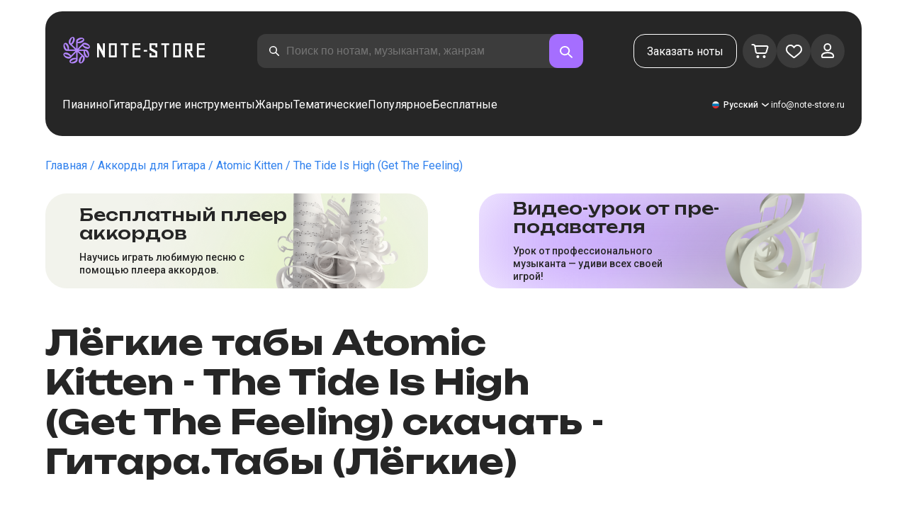

--- FILE ---
content_type: text/html; charset=utf-8
request_url: https://note-store.ru/notes/atomic-kitten/the-tide-is-high-get-the-feeling/guitar-tab-easy/
body_size: 60594
content:
<!DOCTYPE html><html lang="ru" prefix="og: http://ogp.me/ns#"><head><meta charSet="utf-8"/><meta name="viewport" content="width=device-width, initial-scale=1"/><link rel="preload" as="image" href="/_next/static/media/logo.c4b24e36.png" fetchPriority="high"/><link rel="preload" as="image" href="/_next/static/media/small-logo.777d72ac.svg" fetchPriority="high"/><link rel="stylesheet" href="/_next/static/css/d734acdf3f5b5531.css" data-precedence="next"/><link rel="stylesheet" href="/_next/static/css/4df78f2cd73d6b26.css" data-precedence="next"/><link rel="stylesheet" href="/_next/static/css/f80ce3cbaf235213.css" data-precedence="next"/><link rel="stylesheet" href="/_next/static/css/f40227d86795b3f6.css" data-precedence="next"/><link rel="stylesheet" href="/_next/static/css/47994cc24a7a2b39.css" data-precedence="next"/><link rel="stylesheet" href="/_next/static/css/26a4aef054968659.css" data-precedence="next"/><link rel="stylesheet" href="/_next/static/css/b51767cf8be13524.css" data-precedence="next"/><link rel="stylesheet" href="/_next/static/css/9ec207eee62e9c01.css" data-precedence="next"/><link rel="stylesheet" href="/_next/static/css/f4c88123e83fa6e4.css" data-precedence="next"/><link rel="stylesheet" href="/_next/static/css/14b26be35a0c3f3c.css" data-precedence="next"/><link rel="stylesheet" href="/_next/static/css/a7523d2a5f7da075.css" data-precedence="next"/><link rel="stylesheet" href="/_next/static/css/86a7126e83b9f83e.css" data-precedence="next"/><link rel="preload" as="script" fetchPriority="low" href="/_next/static/chunks/webpack-407abe21616b1eb1.js"/><script src="/_next/static/chunks/fd9d1056-55ba99ffee998129.js" async=""></script><script src="/_next/static/chunks/7023-2390227289f5c84b.js" async=""></script><script src="/_next/static/chunks/main-app-55bbd77d79f9187f.js" async=""></script><script src="/_next/static/chunks/3553-750a7cc6c25d7bf8.js" async=""></script><script src="/_next/static/chunks/6847-ed9721cb5976b818.js" async=""></script><script src="/_next/static/chunks/8435-a15f9efe0d2cec65.js" async=""></script><script src="/_next/static/chunks/2189-9e4cc405995e719d.js" async=""></script><script src="/_next/static/chunks/app/global-error-7ff060f38a9a56cf.js" async=""></script><script src="/_next/static/chunks/9343-e23e8845d43654fe.js" async=""></script><script src="/_next/static/chunks/9971-ef155df4f3214894.js" async=""></script><script src="/_next/static/chunks/6099-914fd81167507f1d.js" async=""></script><script src="/_next/static/chunks/3153-c20c155053a375d0.js" async=""></script><script src="/_next/static/chunks/4071-6dbc91c65e22c57b.js" async=""></script><script src="/_next/static/chunks/4584-cde04fd77b82166a.js" async=""></script><script src="/_next/static/chunks/3293-bd08386299c4be66.js" async=""></script><script src="/_next/static/chunks/2102-fa5011fa45a41e48.js" async=""></script><script src="/_next/static/chunks/3487-5b3b6108a9f1a593.js" async=""></script><script src="/_next/static/chunks/2820-5fd6fe1b514225ff.js" async=""></script><script src="/_next/static/chunks/app/(site)/notes/%5B...params%5D/page-748f6bd13912c7fe.js" async=""></script><script src="/_next/static/chunks/5223-2d9a40439098b6a8.js" async=""></script><script src="/_next/static/chunks/8207-30cdcd2c3269a797.js" async=""></script><script src="/_next/static/chunks/app/layout-aa6ca6333ef90c96.js" async=""></script><script src="/_next/static/chunks/app/error-26bfae10550fe4be.js" async=""></script><script src="/_next/static/chunks/6537-cac657f4ff1c1452.js" async=""></script><script src="/_next/static/chunks/app/(site)/notes/%5B...params%5D/layout-6befacf410e1903e.js" async=""></script><script src="/_next/static/chunks/4008-b92de8f0cb00ec14.js" async=""></script><script src="/_next/static/chunks/app/(site)/page-22a753166727f4bc.js" async=""></script><link rel="apple-touch-icon" sizes="180x180" href="/favicon/apple-touch-icon.png"/><link rel="icon" type="image/png" sizes="32x32" href="/favicon/favicon-32x32.png"/><link rel="icon" type="image/png" sizes="16x16" href="/favicon/favicon-16x16.png"/><meta name="msapplication-TileColor" content="#da532c"/><meta name="theme-color" content="#ffffff"/><meta name="theme-color" content="#ffffff"/><meta name="google-site-verification" content="gBMqq0PA9zbHYmulPIIqndI6dfjy48pSi47xQd5YrLk"/><link rel="alternate" hrefLang="en" href="https://note-store.com/notes/atomic-kitten/the-tide-is-high-get-the-feeling/guitar-tab-easy/"/><link rel="alternate" hrefLang="ru" href="https://note-store.ru/notes/atomic-kitten/the-tide-is-high-get-the-feeling/guitar-tab-easy/"/><link rel="alternate" hrefLang="es" href="https://note-store.es/notes/atomic-kitten/the-tide-is-high-get-the-feeling/guitar-tab-easy/"/><link rel="alternate" hrefLang="de" href="https://note-store.de/notes/atomic-kitten/the-tide-is-high-get-the-feeling/guitar-tab-easy/"/><link rel="alternate" hrefLang="x-default" href="https://note-store.com/notes/atomic-kitten/the-tide-is-high-get-the-feeling/guitar-tab-easy/"/><meta name="yandex-verification" content="c12e96a2075505d8"/><title>The Tide Is High (Get The Feeling) - Atomic Kitten табы для гитары легкие в Note-Store.ru | Гитара.Табы (Лёгкие) SKU GTE0115747</title><meta name="description" content="Atomic Kitten - The Tide Is High (Get The Feeling) простые табы к популярным песням в Note-Store.ru (Гитара.Табы (Лёгкие) SKU GTE0115747) 🎵Скачивайте песни с легкими табулатурами от гитаристов на сайте онлайн 🎼Удобный поиск 🔍Тысячи любимых исполнителей 👫Разбор и подбор мелодий в разных аранжировках для новичков и профессионалов в PDF, MIDI с бесплатным фрагментом для скачивания!👍"/><meta name="keywords" content="аккорды, табы, видео, находить, сайт, удобный, гитарист, исполнитель, играть, игра, скачать, любимый, разбор, урок, база, хороший, gtp, мелодия, аранжировка, новичок, онлайн, основной, подбор, правильный, формат, поиск"/><link rel="canonical" href="https://note-store.ru/notes/atomic-kitten/the-tide-is-high-get-the-feeling/guitar-tab-easy/"/><meta property="og:title" content="The Tide Is High (Get The Feeling) - Atomic Kitten табы для гитары легкие в Note-Store.ru | Гитара.Табы (Лёгкие) SKU GTE0115747"/><meta property="og:description" content="Atomic Kitten - The Tide Is High (Get The Feeling) простые табы к популярным песням в Note-Store.ru (Гитара.Табы (Лёгкие) SKU GTE0115747) 🎵Скачивайте песни с легкими табулатурами от гитаристов на сайте онлайн 🎼Удобный поиск 🔍Тысячи любимых исполнителей 👫Разбор и подбор мелодий в разных аранжировках для новичков и профессионалов в PDF, MIDI с бесплатным фрагментом для скачивания!👍"/><meta property="og:site_name" content="Ноты для фортепиано PDF,MIDI скачать онлайн в нотном магазине Note-store.ru"/><meta property="og:type" content="website"/><meta name="twitter:card" content="summary"/><meta name="twitter:title" content="The Tide Is High (Get The Feeling) - Atomic Kitten табы для гитары легкие в Note-Store.ru | Гитара.Табы (Лёгкие) SKU GTE0115747"/><meta name="twitter:description" content="Atomic Kitten - The Tide Is High (Get The Feeling) простые табы к популярным песням в Note-Store.ru (Гитара.Табы (Лёгкие) SKU GTE0115747) 🎵Скачивайте песни с легкими табулатурами от гитаристов на сайте онлайн 🎼Удобный поиск 🔍Тысячи любимых исполнителей 👫Разбор и подбор мелодий в разных аранжировках для новичков и профессионалов в PDF, MIDI с бесплатным фрагментом для скачивания!👍"/><link rel="icon" href="/favicon.ico" type="image/x-icon" sizes="48x48"/><meta name="next-size-adjust"/><script>
                  (function(m,e,t,r,i,k,a){m[i]=m[i]||function(){(m[i].a=m[i].a||[]).push(arguments)};
                  m[i].l=1*new Date();
                  for (var j = 0; j < document.scripts.length; j++) {if (document.scripts[j].src === r) { return; }}
                  k=e.createElement(t),a=e.getElementsByTagName(t)[0],k.async=1,k.src=r,a.parentNode.insertBefore(k,a)})
                  (window, document, "script", "https://mc.yandex.ru/metrika/tag.js", "ym");

                  ym(Number(48954443), "init", {
                        clickmap:true,
                        trackLinks:true,
                        accurateTrackBounce:true,
                        webvisor:true,
                        trackHash:true,
                        ecommerce:"dataLayer"
                  });
        </script><script>window.dataLayer = window.dataLayer || [];</script><noscript><div><img alt="" loading="lazy" width="1" height="1" decoding="async" data-nimg="1" style="color:transparent;position:absolute;left:-9999px" src="https://mc.yandex.ru/watch/48954443"/></div></noscript><script src="/_next/static/chunks/polyfills-78c92fac7aa8fdd8.js" noModule=""></script></head><body class="__className_3dbf30"><div class="layout_page__ArCl3"><header class="header_container__VpZCX header_white__DBcHk"><div class="header_header__h8sLF"><div class="header_row__9A0Xk"><a class="logo_logo__XbIoq" href="/"><img alt="Notes Store" fetchPriority="high" width="204" height="46" decoding="async" data-nimg="1" class="logo_logoImg__SXARP logo_logoDesktop__hx3hQ" style="color:transparent" src="/_next/static/media/logo.c4b24e36.png"/><img alt="Notes Store" fetchPriority="high" width="22" height="22" decoding="async" data-nimg="1" class="logo_logoImg__SXARP logo_logoMobile__pQvJF" style="color:transparent" src="/_next/static/media/small-logo.777d72ac.svg"/></a><div class="header_desktopSearchWrapper__fp1Nh"><div class="search-form_searchInputWrapper__9AHX9"><input class="search-form_searchInput__87S_O" placeholder="Поиск по нотам, музыкантам, жанрам" value=""/><a class="search-form_searchButton__Z9M1R" href="/search/?q="><span class="search-form_searchButtonImg__Z9aom" title="search"></span></a><div class="search-form_loaderWrap__xlXPz"></div></div></div><div class="header_mobileSearchWrapper__xp8Yd"><div class="search-form_searchInputWrapper__9AHX9 search-form_isMobile__Pkpbm"><input class="search-form_searchInput__87S_O" placeholder="Поиск по нотам, музыкантам, жанрам" value=""/><a class="search-form_searchButton__Z9M1R" href="/search/?q="><span class="search-form_searchButtonImg__Z9aom" title="search"></span></a><div class="search-form_loaderWrap__xlXPz"></div></div></div><div class="nav-buttons_navButtons__TNIc1 nav-buttons_desktopOnly__O0J1j"><div class="nav-buttons_menuActionButtons__FFmBt"><a class="button_button__zA6qM nav-buttons_btnMenu__QwHjc nav-buttons_desktopOnly__O0J1j" href="/note_orders/">Заказать ноты</a><div class="nav-buttons_menuAction__WQ7iq"><a href="/personal/cart/"><div class="nav-buttons_shoppingCartImg__gyKAs"></div></a></div><div class="nav-buttons_menuAction__WQ7iq"><a href="/favorites/"><div class="nav-buttons_likeImg__VYwdZ"></div></a></div><div><button type="button" class="menu-action_menuAction__2SZox"><img alt="icon" loading="lazy" width="29" height="28" decoding="async" data-nimg="1" class="menu-action_Img__up9JI" style="color:transparent" src="/_next/static/media/user.996fc731.svg"/></button></div></div></div><div class="header_burgerMenu__e_0ai"></div><!--$!--><template data-dgst="BAILOUT_TO_CLIENT_SIDE_RENDERING"></template><!--/$--></div><div class="header_row__9A0Xk header_desktopOnly__b8egT"><div class="navigation_navigation__B9Kqk"><div class="menu-item_item__5__7E"><a class="menu-item_navigationLink__XqmhI" href="/category/instruments-is-piano/apply/">Пианино</a></div><div class="menu-item_item__5__7E"><a class="menu-item_navigationLink__XqmhI" href="/category/instruments-is-guitar/apply/">Гитара</a></div><div class="menu-item_item__5__7E"><a class="menu-item_navigationLink__XqmhI" href="#">Другие инструменты</a></div><div class="menu-item_item__5__7E"><a class="menu-item_navigationLink__XqmhI" href="#">Жанры</a></div><div class="menu-item_item__5__7E"><a class="menu-item_navigationLink__XqmhI" href="/popular/">Тематические</a></div><div class="menu-item_item__5__7E"><a class="menu-item_navigationLink__XqmhI" href="/notes/all_popular/">Популярное</a></div><div class="menu-item_item__5__7E"><a class="menu-item_navigationLink__XqmhI" href="/notes/all_free/">Бесплатные</a></div><div></div><div class="submenu-level-1_submenu__FZ687"><div class="submenu-level-1_isTabletHeader__JxuKe"><div class="submenu-header_closeMenuIcon__RgWII"></div><div class="button-back_buttonBack__RSnx4"><p class="typography_p4__36ZVZ">Назад</p></div><span class="submenu-header_subTitle__SZL74"></span></div><div class="submenu-level-1_submenuContent__fTgyF"><a class="submenu-level-1_subTitle__NVyXq" href="#">#</a><div class="submenu-level-1_submenuRow__uU9NJ"><div class="submenu-level-1_submenuColumn__DZRjb submenu-level-1_submenuColumn_1__N3Gfu"><div class="submenu-level-1_submenuList__tEn0k submenu-level-1_maxHeight__AM_fe"></div></div></div></div></div></div><div class="header_settings__jbktM"><div class="toggle-lang-and-currency_backdrop__NfxbB"></div><div class="toggle-lang-and-currency_container__UoLCB"><div class="toggle-lang-and-currency_placeholder__5Rguk toggle-lang-and-currency_ru__il5gt"><span class="typography_int4__mKG3L">Русский</span></div><div class="toggle-lang-and-currency_wrapper__th5pL"><div class="toggle-lang-and-currency_close__b0ZgH"></div><div class=""><span class="select-blade_title__RBNr2">Язык</span><div><a hrefLang="ru" class="toggle-lang-and-currency_selectItem__6awAq toggle-lang-and-currency_ru__il5gt toggle-lang-and-currency_active__ylnhM" href="https://note-store.ru/"><span class="typography_int4__mKG3L">Русский</span></a><a hrefLang="en" class="toggle-lang-and-currency_selectItem__6awAq toggle-lang-and-currency_en__bp9YC" href="https://note-store.com/"><span class="typography_int4__mKG3L">United States</span></a><a hrefLang="de" class="toggle-lang-and-currency_selectItem__6awAq toggle-lang-and-currency_de__Tbo84" href="https://note-store.de/"><span class="typography_int4__mKG3L">Deutsch</span></a><a hrefLang="es" class="toggle-lang-and-currency_selectItem__6awAq toggle-lang-and-currency_es__EXROg" href="https://note-store.es/"><span class="typography_int4__mKG3L">El español</span></a></div></div></div></div><div class="header_contact__blkaj"><a href="mailto:info@note-store.ru">info@note-store.ru</a></div></div></div></div></header><main class="layout_content__4pby2"><div class="page_page__R_0X0"><div class="breadcrumbs_breadcrumbs__7LaVk notes-card-content_breadcrumbs__o5iL1" style="background-color:white"><div class="breadcrumbs_pageHistory__CuWtH" itemProp="http://schema.org/breadcrumb" itemScope="" itemType="http://schema.org/BreadcrumbList"><span itemScope="" itemProp="itemListElement" itemType="http://schema.org/ListItem"><a class="breadcrumbs_link__3LJHN" itemProp="item" href="/"><span itemProp="name">Главная</span><meta itemProp="position" content="1"/></a></span><span itemScope="" itemProp="itemListElement" itemType="http://schema.org/ListItem"><a class="breadcrumbs_link__3LJHN" itemProp="item" href="/category/instruments-is-guitar/apply/"><span itemProp="name">Аккорды для Гитара</span><meta itemProp="position" content="2"/></a></span><span itemScope="" itemProp="itemListElement" itemType="http://schema.org/ListItem"><a class="breadcrumbs_link__3LJHN" itemProp="item" href="/musicians/atomic-kitten/"><span itemProp="name">Atomic Kitten</span><meta itemProp="position" content="3"/></a></span><span itemScope="" itemProp="itemListElement" itemType="http://schema.org/ListItem"><span itemProp="name">The Tide Is High (Get The Feeling)</span><meta itemProp="position" content="4"/><meta itemProp="item" content="https://note-store.ru/notes/atomic-kitten/the-tide-is-high-get-the-feeling/guitar-tab-easy/"/></span></div></div><div class="notes-card-content_wrapper__S8g5y"><div class="notes-card-content_container___pjw0"><div class="notes-card-content_notesCard__CGRFh"><div class="notes-card-content_mobileOnly__bAS5Z"><div class="notes-card-content_counters__NWCuU notes-card-content_countersMobile__8Q0VK notes-card-content_mobileOnlyComplexity__84qS9"><span class="notes-card-content_likesCounter__aMxpl">0</span><span class="notes-card-content_viewsCounter__sih_r">160</span></div></div><div class="notes-card-content_banners__IkWt1"><div><a href="#ai-player" class="player_wrap__8MKV1"><span class="__className_1aa2e1 player_title__4qdUF">Бес­плат­ный плеер аккордов</span><span class="player_text__vubXM">Научись играть любимую песню с помощью плеера аккордов.</span></a></div><div><a href="#video-lessons" class="video-lesson_wrap__Gns3G"><span class="__className_1aa2e1 video-lesson_title__esqTh">Видео-урок от пре­по­да­ва­те­ля</span><span class="video-lesson_text__Ec62t">Урок от профессионального музыканта — удиви всех своей игрой!</span></a></div></div><div class="notes-card-content_h1__ygFuh"><h1 class="__className_1aa2e1 typography_h1__Smf_o notes-card-content_title__LsdGT">Лёгкие табы Atomic Kitten - The Tide Is High (Get The Feeling) скачать - Гитара.Табы (Лёгкие)</h1></div><div><div class="notes-card-content_header__6qcgR"><div class="notes-card-content_cardActions__QqdlY"><div role="presentation" class="rating_rating__bMy99"><span class="rating_headerStar__HLO1m"></span><span class="rating_headerActive__2IPoJ" style="width:95.99999999999999%"></span></div><span>53 
        отзыва</span><div class="notes-card-content_actionsGroup__IhLRO"><div class="notes-card-content_favourites__xACaA"><span class="notes-card-content_favouritesText__FDYM_">В избранное</span></div></div></div><div class="notes-card-content_cardInfo__jlWNx"><div class="notes-card-content_counters__NWCuU notes-card-content_desktopAndTabletOnly___SRxd"><span class="notes-card-content_likesCounter__aMxpl">0</span><span class="notes-card-content_viewsCounter__sih_r">160</span></div><div class="complexity_status__BpmwF complexity_beginner__4J1c5 notes-card-content_complexity__FXH4K">Начинающий</div></div></div></div><div class="notes-card-content_cardBody__oveM_"><div class="notes-card-content_cardPreview__8QHgf"><img alt="Лёгкие табы Atomic Kitten - The Tide Is High (Get The Feeling) скачать - Гитара.Табы (Лёгкие)" loading="lazy" width="595" height="842" decoding="async" data-nimg="1" class="notes-card-content_cardPreviewImg__ZK36G" style="color:transparent" src="https://note-store.ru/upload/pdflic/1158/115747_r1.png"/></div><div class="notes-card-content_description__TcwT8"><div class="notes-card-content_order___D3up"><div class="notes-card-content_orderTitle__BZuJR">Доступные форматы</div><span class="notes-card-content_orderDesc__4nDeT">Выберите, в каких форматах вы хотели бы приобрести ноты. Оплаченные ноты мы пришлем вам на e-mail, указанный при оформлении заказа</span><div class="notes-card-content_formats__mB6T0"><div class="notes-card-content_formatBlock__ZCKMU"><div class="notes-card-content_formRadio__oeM35"><input id="radio-1" type="radio" name="price" checked="" value="1200"/><label for="radio-1">.pdf, .midi</label></div><span class="notes-card-content_formatPrice__k5Sbt">1 200 ₽</span></div><div class="notes-card-content_formatBlock__ZCKMU"><div class="notes-card-content_formRadio__oeM35"><input id="radio-2" type="radio" name="price" value="800"/><label for="radio-2">.pdf</label></div><span class="notes-card-content_formatPrice__k5Sbt">800 ₽</span></div></div><button class="button_button__zA6qM button_l__OuKpR button_black__1V_UY" type="button">Купить</button><div class="notes-card-content_orderInfo__I9C_w"><div class="notes-card-content_infoBlock__MmV1L"><div class="notes-card-content_guarantees__MZgD2">100% гарантия возврата средств</div><div class="notes-card-content_pdfIncluded__PE_oB">В стоимость включен PDF для печати</div></div><span class="notes-card-content_payments__R1U9C notes-card-content_paymentsRu__RP3F8"></span></div></div><div><div class="notes-card-content_char__qmPVz"><span class="notes-card-content_charTitle__15Hy4">Артист:</span><a class="notes-card-content_charContent__Yw30R notes-card-content_musiciansTitle__aOcAs" href="/musicians/atomic-kitten/">Atomic Kitten</a></div><div class="notes-card-content_char__qmPVz"><span class="notes-card-content_charTitle__15Hy4">Жанр:</span><a class="notes-card-content_charContent__Yw30R" href="/category/genre-is-pop/apply/">Поп</a></div><div class="notes-card-content_char__qmPVz"><span class="notes-card-content_charTitle__15Hy4">Артикул:</span><span class="notes-card-content_charContent__Yw30R notes-card-content_still__9I1Am">GTE0115747</span></div><div class="notes-card-content_char__qmPVz"><span class="notes-card-content_charTitle__15Hy4">Аранжировка:</span><a class="notes-card-content_charContent__Yw30R" href="/category/arrangement-is-guitar-tab-easy/apply/">Гитара.Табы (Лёгкие)</a></div><div class="notes-card-content_char__qmPVz"><span class="notes-card-content_charTitle__15Hy4">Инструменты:</span><a class="notes-card-content_charContent__Yw30R" href="/category/instruments-is-guitar/apply/">Гитара</a></div><div class="notes-card-content_char__qmPVz"><span class="notes-card-content_charTitle__15Hy4">Другие аранжировки этого произведения</span><span class="notes-card-content_charContent__Yw30R">Смотреть еще 5 
                        партитур</span></div></div></div></div></div></div><div class="video-lesson_wrap__sJftR"><div class="video-lesson_anchor__Cx1EQ" id="video-lessons"></div><div class="video-lesson_block__E5lpj"><div class="video-lesson_main__dMjL_"><span class="__className_1aa2e1 video-lesson_title__2ikyB">Видео-урок от профес­си­она­ла</span><span class="video-lesson_text__EScmq">Видео разбор как играть на<!-- --> <!-- -->гитара Atomic Kitten - The Tide Is High (Get The Feeling)<!-- --> <!-- -->с рекомендациями и объяснениями от профессионального музыканта.</span></div><div class="video-lesson_actionBlock__eM1Md"><div class="video-lesson_action__rnhPK"><span class="video-lesson_dscr__U3f6E">Видео пока не готово.<br/>
Оставьте заявку – это поможет ускорить процесс</span><button class="button_button__zA6qM button_m__sGJRw button_green__ExXpS video-lesson_btn__m7nA0" type="button">Оставить заявку</button></div></div></div></div><div></div><div class="description_description__Bbp3S"><div class="description_tabsWrap__MQsNI"><div class="description_tabs__VaLcD"><div class="description_tab__Q2uqE description_active__Em2PZ">Описание и характеристики</div><div class="description_tab__Q2uqE">Рекомендуем</div><div class="description_tab__Q2uqE">Вопросы</div><div class="description_tab__Q2uqE">Отзывы</div></div></div><div class="description_charsContent__AysR9"><div class="description_column__uZTK4 description_left__SHzdA"><h3 class="typography_h3__JjbIf description_charsTitle__1az9v">Описание нот к произведению Atomic Kitten - The Tide Is High (Get The Feeling) в аранжировке Гитара.Табы (Лёгкие)</h3><p class="typography_p1__A6E4r description_charsDesc__X0tzK">Лёгкие табы The Tide Is High (Get The Feeling) предназначена для начинающих гитаристов, которые только начинают осваивать инструмент. Табулатура выполнена в упрощённой форме, чтобы быть доступной и понятной для тех, кто ещё не обладает большим опытом игры на гитаре.<br/><br/>Оригинал исполняется Atomic Kitten в жанре Поп. Мы переложили его на гитару в умеренном темпе, чтобы помочь новичкам освоить переходы между аккордами и ритмический рисунок. <br/><br/>В табах сохранена основная мелодия The Tide Is High (Get The Feeling), сохраняя узнаваемое звучание и красоту даже у упрощённой версии. Табы продаются по 1 200 ₽, а после оплаты их можно скачать в форматах PDF и MIDI. <br/><br/>Эта аранжировка идеально подойдёт для начинающих гитаристов, которые хотят научиться исполнять на гитаре The Tide Is High (Get The Feeling).</p><h3 class="typography_h3__JjbIf description_charsTitle__1az9v">Подробнее о нотах Atomic Kitten The Tide Is High (Get The Feeling)</h3><div><div class="description_descBlock__6VrrZ"><div class="description_row__hbCk_"><div class="description_wrapTitle__bhHM4"><p class="typography_p1__A6E4r description_rowTitle__CXxSI">Название</p><div class="description_divider__tZG80"></div></div><p class="typography_p1__A6E4r description_tableContent__o93vn">The Tide Is High (Get The Feeling)</p></div><div class="description_row__hbCk_"><div class="description_wrapTitle__bhHM4"><p class="typography_p1__A6E4r description_rowTitle__CXxSI">Артист</p><div class="description_divider__tZG80"></div></div><p class="typography_p1__A6E4r description_tableContent__o93vn">Atomic Kitten</p></div><div class="description_row__hbCk_"><div class="description_wrapTitle__bhHM4"><p class="typography_p1__A6E4r description_rowTitle__CXxSI">Жанр</p><div class="description_divider__tZG80"></div></div><p class="typography_p1__A6E4r description_tableContent__o93vn">Поп</p></div><div class="description_row__hbCk_"><div class="description_wrapTitle__bhHM4"><p class="typography_p1__A6E4r description_rowTitle__CXxSI">Год произведения</p><div class="description_divider__tZG80"></div></div><p class="typography_p1__A6E4r description_tableContent__o93vn">2002</p></div><div class="description_row__hbCk_"><div class="description_wrapTitle__bhHM4"><p class="typography_p1__A6E4r description_rowTitle__CXxSI">Слова песни</p><div class="description_divider__tZG80"></div></div><p class="typography_p1__A6E4r description_tableContent__o93vn">The tide is high</p></div></div><div class="description_descBlock__6VrrZ"><div><div class="description_row__hbCk_"><div class="description_wrapTitle__bhHM4"><p class="typography_p1__A6E4r description_rowTitle__CXxSI">Сложность</p><div class="description_divider__tZG80"></div></div><p class="typography_p1__A6E4r description_tableContent__o93vn">Начинающий</p></div><div class="description_row__hbCk_"><div class="description_wrapTitle__bhHM4"><p class="typography_p1__A6E4r description_rowTitle__CXxSI">Для инструментов</p><div class="description_divider__tZG80"></div></div><p class="typography_p1__A6E4r description_tableContent__o93vn">Гитара</p></div><div class="description_row__hbCk_"><div class="description_wrapTitle__bhHM4"><p class="typography_p1__A6E4r description_rowTitle__CXxSI">Тип аранжировки</p><div class="description_divider__tZG80"></div></div><p class="typography_p1__A6E4r description_tableContent__o93vn">Гитара.Табы (Лёгкие)</p></div></div></div><div class="description_descBlock__6VrrZ"><div><div class="description_row__hbCk_"><div class="description_wrapTitle__bhHM4"><p class="typography_p1__A6E4r description_rowTitle__CXxSI">Артикул</p><div class="description_divider__tZG80"></div></div><p class="typography_p1__A6E4r description_tableContent__o93vn">GTE0115747</p></div><div class="description_row__hbCk_"><div class="description_wrapTitle__bhHM4"><p class="typography_p1__A6E4r description_rowTitle__CXxSI">Стоимость</p><div class="description_divider__tZG80"></div></div><p class="typography_p1__A6E4r description_tableContent__o93vn"><span class="description_tableContentText__vUwo2">800 ₽, 1 200 ₽</span></p></div><div class="description_row__hbCk_"><div class="description_wrapTitle__bhHM4"><p class="typography_p1__A6E4r description_rowTitle__CXxSI">Форматы для скачивания</p><div class="description_divider__tZG80"></div></div><p class="typography_p1__A6E4r description_tableContent__o93vn"><span class="description_tableContentText__vUwo2">PDF, MIDI</span></p></div></div></div><div class="description_descBlock__6VrrZ"><div><div class="description_row__hbCk_"><div class="description_wrapTitle__bhHM4"><p class="typography_p1__A6E4r description_rowTitle__CXxSI">Оценка пользователей</p><div class="description_divider__tZG80"></div></div><p class="typography_p1__A6E4r description_tableContent__o93vn"><span class="description_tableContentText__vUwo2">4.8 из 5. Всего 53
                        отзыва</span></p></div></div></div></div></div><div class="description_column__uZTK4"><div class="description_adds__euvNY"><div class="description_titleMusic__DebQW"><p class="typography_p3__5eAej description_addsTitle__GWi82">ДРУГИЕ ПРОИЗВЕДЕНИЯ ATOMIC KITTEN</p></div><div class="description_addsLinks__UBW6x"><a href="/notes/atomic-kitten/whole-again/piano-easy/">Atomic Kitten - Whole Again  - Пианино.Easy</a><a href="/notes/atomic-kitten/the-tide-is-high-get-the-feeling/piano-easy/">Atomic Kitten - The Tide Is High (Get The Feeling)  - Пианино.Easy</a><a href="/notes/atomic-kitten/the-tide-is-high-get-the-feeling/piano-solo/">Atomic Kitten - The Tide Is High (Get The Feeling)  - Пианино.Соло</a><a href="/notes/atomic-kitten/the-tide-is-high-get-the-feeling/piano-vocal/">Atomic Kitten - The Tide Is High (Get The Feeling)  - Пианино&amp;Вокал</a><a href="/notes/atomic-kitten/the-tide-is-high-get-the-feeling/guitar-tab/">Atomic Kitten - The Tide Is High (Get The Feeling)  - Гитара.Табы</a><a href="/notes/atomic-kitten/the-tide-is-high-get-the-feeling/guitar-Chords-Tabs/">Atomic Kitten - The Tide Is High (Get The Feeling)  - Гитара.Аккорды&amp;Табы</a><a href="/notes/atomic-kitten/whole-again/piano-solo/">Atomic Kitten - Whole Again  - Пианино.Соло</a><a href="/notes/atomic-kitten/whole-again/piano-vocal/">Atomic Kitten - Whole Again  - Пианино&amp;Вокал</a><a href="/notes/atomic-kitten/whole-again/guitar-tab-easy/">Atomic Kitten - Whole Again  - Гитара.Табы (Лёгкие)</a></div></div></div></div></div><div class="other-arrangements_container__BNiRM"><h2 class="__className_1aa2e1 typography_h2__lkSAl other-arrangements_h2__kVjuO">Другие аранжировки к песне Atomic Kitten - The Tide Is High (Get The Feeling) для скачивания</h2><div class="other-arrangements_fileName__bEQex">Atomic Kitten - The Tide Is High (Get The Feeling)</div><div class="other-arrangements_tabsContainerWrap__LwAQC"><div class="other-arrangements_tabsContainer__uVucL"><button type="button" class="tab_tab__QJYxN tab_filled__r3w5R"><span class="typography_int1__Dztkf">Все</span><span class="typography_int1__Dztkf tab_amount__D0Jop">6</span></button><button type="button" class="tab_tab__QJYxN tab_transparent__iaeYn"><span class="typography_int1__Dztkf">Пианино</span><span class="typography_int1__Dztkf tab_amount__D0Jop">3</span></button><button type="button" class="tab_tab__QJYxN tab_transparent__iaeYn"><span class="typography_int1__Dztkf">Вокал</span><span class="typography_int1__Dztkf tab_amount__D0Jop">1</span></button><button type="button" class="tab_tab__QJYxN tab_transparent__iaeYn"><span class="typography_int1__Dztkf">Гитара</span><span class="typography_int1__Dztkf tab_amount__D0Jop">2</span></button></div></div><div class="other-arrangements_cardsSlider__f0ilR"><div class="other-arrangements_sliderWrap__i4hJL"><div class="grid-note_card__qqYvX other-arrangements_card__oY0Yf"><div class="grid-note_bgHeader__mgq9a"><div class="grid-note_topBlock__4Py8C"><div><div class="complexity_status__BpmwF complexity_beginnerCard__hRkeh">Начинающий</div></div><div><span class="grid-note_favourites__CdqaK"></span></div></div><a class="preview_link__QBpos grid-note_previewWrap__oAq_a" href="/notes/atomic-kitten/the-tide-is-high-get-the-feeling/piano-easy/"><div class="preview_wrap__vnFZO grid-note_previewWrap__oAq_a"><img alt="undefined Atomic Kitten - The Tide Is High (Get The Feeling)" loading="lazy" width="362" height="256" decoding="async" data-nimg="1" style="color:transparent;object-fit:contain" src="https://note-store.ru/upload/resize_cache/notes/400_600/upload/pdflic/1158/115744_r1.png"/></div></a></div><div class="grid-note_info__x_2yd"><span class="typography_int4__mKG3L grid-note_rating__Hlr63"><span class="grid-note_star__OeXDx"></span>4.9 (48)</span><div class="grid-note_counters__ae_6H"><span class="grid-note_likesCounter__mncyq"><span class="typography_int4__mKG3L">0</span></span><span class="typography_int4__mKG3L grid-note_viewsCounter__09Qf7">144</span></div></div><div class="grid-note_titleBlock__y0bIQ"><a href="/notes/atomic-kitten/the-tide-is-high-get-the-feeling/piano-easy/"><span class="typography_int3__zHgvj grid-note_author__ZRZm0">Atomic Kitten</span><div class="grid-note_songTitle__YUNQD">The Tide Is High (Get The Feeling)</div></a></div><div class="grid-note_instrumentsWrapper__p0Q5_"><div class="instruments_instruments__VKPA4"><span>Пианино.Easy</span></div></div></div><div class="grid-note_card__qqYvX other-arrangements_card__oY0Yf"><div class="grid-note_bgHeader__mgq9a"><div class="grid-note_topBlock__4Py8C"><div></div><div><span class="grid-note_favourites__CdqaK"></span></div></div><a class="preview_link__QBpos grid-note_previewWrap__oAq_a" href="/notes/atomic-kitten/the-tide-is-high-get-the-feeling/piano-solo/"><div class="preview_wrap__vnFZO grid-note_previewWrap__oAq_a"><img alt="undefined Atomic Kitten - The Tide Is High (Get The Feeling)" loading="lazy" width="362" height="256" decoding="async" data-nimg="1" style="color:transparent;object-fit:contain" src="https://note-store.ru/upload/resize_cache/notes/400_600/upload/pdflic/1158/115745_r1.png"/></div></a></div><div class="grid-note_info__x_2yd"><span class="typography_int4__mKG3L grid-note_rating__Hlr63"><span class="grid-note_star__OeXDx"></span>4.8 (18)</span><div class="grid-note_counters__ae_6H"><span class="grid-note_likesCounter__mncyq"><span class="typography_int4__mKG3L">0</span></span><span class="typography_int4__mKG3L grid-note_viewsCounter__09Qf7">104</span></div></div><div class="grid-note_titleBlock__y0bIQ"><a href="/notes/atomic-kitten/the-tide-is-high-get-the-feeling/piano-solo/"><span class="typography_int3__zHgvj grid-note_author__ZRZm0">Atomic Kitten</span><div class="grid-note_songTitle__YUNQD">The Tide Is High (Get The Feeling)</div></a></div><div class="grid-note_instrumentsWrapper__p0Q5_"><div class="instruments_instruments__VKPA4"><span>Пианино.Соло</span></div></div></div><div class="grid-note_card__qqYvX other-arrangements_card__oY0Yf"><div class="grid-note_bgHeader__mgq9a"><div class="grid-note_topBlock__4Py8C"><div></div><div><span class="grid-note_favourites__CdqaK"></span></div></div><a class="preview_link__QBpos grid-note_previewWrap__oAq_a" href="/notes/atomic-kitten/the-tide-is-high-get-the-feeling/piano-vocal/"><div class="preview_wrap__vnFZO grid-note_previewWrap__oAq_a"><img alt="undefined Atomic Kitten - The Tide Is High (Get The Feeling)" loading="lazy" width="362" height="256" decoding="async" data-nimg="1" style="color:transparent;object-fit:contain" src="https://note-store.ru/upload/resize_cache/notes/400_600/upload/pdflic/1158/115746_r1.png"/></div></a></div><div class="grid-note_info__x_2yd"><span class="typography_int4__mKG3L grid-note_rating__Hlr63"><span class="grid-note_star__OeXDx"></span>4.1 (35)</span><div class="grid-note_counters__ae_6H"><span class="grid-note_likesCounter__mncyq"><span class="typography_int4__mKG3L">0</span></span><span class="typography_int4__mKG3L grid-note_viewsCounter__09Qf7">113</span></div></div><div class="grid-note_titleBlock__y0bIQ"><a href="/notes/atomic-kitten/the-tide-is-high-get-the-feeling/piano-vocal/"><span class="typography_int3__zHgvj grid-note_author__ZRZm0">Atomic Kitten</span><div class="grid-note_songTitle__YUNQD">The Tide Is High (Get The Feeling)</div></a></div><div class="grid-note_instrumentsWrapper__p0Q5_"><div class="instruments_instruments__VKPA4"><span>Пианино&amp;Вокал</span></div></div></div><div class="grid-note_card__qqYvX other-arrangements_card__oY0Yf"><div class="grid-note_bgHeader__mgq9a"><div class="grid-note_topBlock__4Py8C"><div></div><div><span class="grid-note_favourites__CdqaK"></span></div></div><a class="preview_link__QBpos grid-note_previewWrap__oAq_a" href="/notes/atomic-kitten/the-tide-is-high-get-the-feeling/guitar-tab/"><div class="preview_wrap__vnFZO grid-note_previewWrap__oAq_a"><img alt="undefined Atomic Kitten - The Tide Is High (Get The Feeling)" loading="lazy" width="362" height="256" decoding="async" data-nimg="1" style="color:transparent;object-fit:contain" src="https://note-store.ru/upload/resize_cache/notes/400_600/upload/pdflic/1158/115748_r1.png"/></div></a></div><div class="grid-note_info__x_2yd"><span class="typography_int4__mKG3L grid-note_rating__Hlr63"><span class="grid-note_star__OeXDx"></span>4.2 (41)</span><div class="grid-note_counters__ae_6H"><span class="grid-note_likesCounter__mncyq"><span class="typography_int4__mKG3L">0</span></span><span class="typography_int4__mKG3L grid-note_viewsCounter__09Qf7">131</span></div></div><div class="grid-note_titleBlock__y0bIQ"><a href="/notes/atomic-kitten/the-tide-is-high-get-the-feeling/guitar-tab/"><span class="typography_int3__zHgvj grid-note_author__ZRZm0">Atomic Kitten</span><div class="grid-note_songTitle__YUNQD">The Tide Is High (Get The Feeling)</div></a></div><div class="grid-note_instrumentsWrapper__p0Q5_"><div class="instruments_instruments__VKPA4"><span>Гитара.Табы</span></div></div></div><div class="grid-note_card__qqYvX other-arrangements_card__oY0Yf"><div class="grid-note_bgHeader__mgq9a"><div class="grid-note_topBlock__4Py8C"><div></div><div><span class="grid-note_favourites__CdqaK"></span></div></div><a class="preview_link__QBpos grid-note_previewWrap__oAq_a" href="/notes/atomic-kitten/the-tide-is-high-get-the-feeling/guitar-Chords-Tabs/"><div class="preview_wrap__vnFZO grid-note_previewWrap__oAq_a"><img alt="undefined Atomic Kitten - The Tide Is High (Get The Feeling)" loading="lazy" width="362" height="256" decoding="async" data-nimg="1" style="color:transparent;object-fit:contain" src="https://note-store.ru/upload/resize_cache/notes/400_600/upload/pdflic/1158/115749_r1.png"/></div></a></div><div class="grid-note_info__x_2yd"><span class="typography_int4__mKG3L grid-note_rating__Hlr63"><span class="grid-note_star__OeXDx"></span>4.1 (39)</span><div class="grid-note_counters__ae_6H"><span class="grid-note_likesCounter__mncyq"><span class="typography_int4__mKG3L">0</span></span><span class="typography_int4__mKG3L grid-note_viewsCounter__09Qf7">119</span></div></div><div class="grid-note_titleBlock__y0bIQ"><a href="/notes/atomic-kitten/the-tide-is-high-get-the-feeling/guitar-Chords-Tabs/"><span class="typography_int3__zHgvj grid-note_author__ZRZm0">Atomic Kitten</span><div class="grid-note_songTitle__YUNQD">The Tide Is High (Get The Feeling)</div></a></div><div class="grid-note_instrumentsWrapper__p0Q5_"><div class="instruments_instruments__VKPA4"><span>Гитара.Аккорды&amp;Табы</span></div></div></div></div><div class="other-arrangements_desktopSlider__WcWJl"><div class="slick-slider slick-initialized" dir="ltr"><button type="button" data-role="none" class="slick-arrow slick-prev slick-disabled" style="display:block"> <!-- -->Previous</button><div class="slick-list"><div class="slick-track" style="width:125%;left:0%"><div data-index="0" class="slick-slide slick-active slick-current" tabindex="-1" aria-hidden="false" style="outline:none;width:20%"><div><div class="grid-note_card__qqYvX other-arrangements_card__oY0Yf"><div class="grid-note_bgHeader__mgq9a"><div class="grid-note_topBlock__4Py8C"><div><div class="complexity_status__BpmwF complexity_beginnerCard__hRkeh">Начинающий</div></div><div><span class="grid-note_favourites__CdqaK"></span></div></div><a class="preview_link__QBpos grid-note_previewWrap__oAq_a" href="/notes/atomic-kitten/the-tide-is-high-get-the-feeling/piano-easy/"><div class="preview_wrap__vnFZO grid-note_previewWrap__oAq_a"><img alt="undefined Atomic Kitten - The Tide Is High (Get The Feeling)" loading="lazy" width="362" height="256" decoding="async" data-nimg="1" style="color:transparent;object-fit:contain" src="https://note-store.ru/upload/resize_cache/notes/400_600/upload/pdflic/1158/115744_r1.png"/></div></a></div><div class="grid-note_info__x_2yd"><span class="typography_int4__mKG3L grid-note_rating__Hlr63"><span class="grid-note_star__OeXDx"></span>4.9 (48)</span><div class="grid-note_counters__ae_6H"><span class="grid-note_likesCounter__mncyq"><span class="typography_int4__mKG3L">0</span></span><span class="typography_int4__mKG3L grid-note_viewsCounter__09Qf7">144</span></div></div><div class="grid-note_titleBlock__y0bIQ"><a href="/notes/atomic-kitten/the-tide-is-high-get-the-feeling/piano-easy/"><span class="typography_int3__zHgvj grid-note_author__ZRZm0">Atomic Kitten</span><div class="grid-note_songTitle__YUNQD">The Tide Is High (Get The Feeling)</div></a></div><div class="grid-note_instrumentsWrapper__p0Q5_"><div class="instruments_instruments__VKPA4"><span>Пианино.Easy</span></div></div></div></div></div><div data-index="1" class="slick-slide slick-active" tabindex="-1" aria-hidden="false" style="outline:none;width:20%"><div><div class="grid-note_card__qqYvX other-arrangements_card__oY0Yf"><div class="grid-note_bgHeader__mgq9a"><div class="grid-note_topBlock__4Py8C"><div></div><div><span class="grid-note_favourites__CdqaK"></span></div></div><a class="preview_link__QBpos grid-note_previewWrap__oAq_a" href="/notes/atomic-kitten/the-tide-is-high-get-the-feeling/piano-solo/"><div class="preview_wrap__vnFZO grid-note_previewWrap__oAq_a"><img alt="undefined Atomic Kitten - The Tide Is High (Get The Feeling)" loading="lazy" width="362" height="256" decoding="async" data-nimg="1" style="color:transparent;object-fit:contain" src="https://note-store.ru/upload/resize_cache/notes/400_600/upload/pdflic/1158/115745_r1.png"/></div></a></div><div class="grid-note_info__x_2yd"><span class="typography_int4__mKG3L grid-note_rating__Hlr63"><span class="grid-note_star__OeXDx"></span>4.8 (18)</span><div class="grid-note_counters__ae_6H"><span class="grid-note_likesCounter__mncyq"><span class="typography_int4__mKG3L">0</span></span><span class="typography_int4__mKG3L grid-note_viewsCounter__09Qf7">104</span></div></div><div class="grid-note_titleBlock__y0bIQ"><a href="/notes/atomic-kitten/the-tide-is-high-get-the-feeling/piano-solo/"><span class="typography_int3__zHgvj grid-note_author__ZRZm0">Atomic Kitten</span><div class="grid-note_songTitle__YUNQD">The Tide Is High (Get The Feeling)</div></a></div><div class="grid-note_instrumentsWrapper__p0Q5_"><div class="instruments_instruments__VKPA4"><span>Пианино.Соло</span></div></div></div></div></div><div data-index="2" class="slick-slide slick-active" tabindex="-1" aria-hidden="false" style="outline:none;width:20%"><div><div class="grid-note_card__qqYvX other-arrangements_card__oY0Yf"><div class="grid-note_bgHeader__mgq9a"><div class="grid-note_topBlock__4Py8C"><div></div><div><span class="grid-note_favourites__CdqaK"></span></div></div><a class="preview_link__QBpos grid-note_previewWrap__oAq_a" href="/notes/atomic-kitten/the-tide-is-high-get-the-feeling/piano-vocal/"><div class="preview_wrap__vnFZO grid-note_previewWrap__oAq_a"><img alt="undefined Atomic Kitten - The Tide Is High (Get The Feeling)" loading="lazy" width="362" height="256" decoding="async" data-nimg="1" style="color:transparent;object-fit:contain" src="https://note-store.ru/upload/resize_cache/notes/400_600/upload/pdflic/1158/115746_r1.png"/></div></a></div><div class="grid-note_info__x_2yd"><span class="typography_int4__mKG3L grid-note_rating__Hlr63"><span class="grid-note_star__OeXDx"></span>4.1 (35)</span><div class="grid-note_counters__ae_6H"><span class="grid-note_likesCounter__mncyq"><span class="typography_int4__mKG3L">0</span></span><span class="typography_int4__mKG3L grid-note_viewsCounter__09Qf7">113</span></div></div><div class="grid-note_titleBlock__y0bIQ"><a href="/notes/atomic-kitten/the-tide-is-high-get-the-feeling/piano-vocal/"><span class="typography_int3__zHgvj grid-note_author__ZRZm0">Atomic Kitten</span><div class="grid-note_songTitle__YUNQD">The Tide Is High (Get The Feeling)</div></a></div><div class="grid-note_instrumentsWrapper__p0Q5_"><div class="instruments_instruments__VKPA4"><span>Пианино&amp;Вокал</span></div></div></div></div></div><div data-index="3" class="slick-slide slick-active" tabindex="-1" aria-hidden="false" style="outline:none;width:20%"><div><div class="grid-note_card__qqYvX other-arrangements_card__oY0Yf"><div class="grid-note_bgHeader__mgq9a"><div class="grid-note_topBlock__4Py8C"><div></div><div><span class="grid-note_favourites__CdqaK"></span></div></div><a class="preview_link__QBpos grid-note_previewWrap__oAq_a" href="/notes/atomic-kitten/the-tide-is-high-get-the-feeling/guitar-tab/"><div class="preview_wrap__vnFZO grid-note_previewWrap__oAq_a"><img alt="undefined Atomic Kitten - The Tide Is High (Get The Feeling)" loading="lazy" width="362" height="256" decoding="async" data-nimg="1" style="color:transparent;object-fit:contain" src="https://note-store.ru/upload/resize_cache/notes/400_600/upload/pdflic/1158/115748_r1.png"/></div></a></div><div class="grid-note_info__x_2yd"><span class="typography_int4__mKG3L grid-note_rating__Hlr63"><span class="grid-note_star__OeXDx"></span>4.2 (41)</span><div class="grid-note_counters__ae_6H"><span class="grid-note_likesCounter__mncyq"><span class="typography_int4__mKG3L">0</span></span><span class="typography_int4__mKG3L grid-note_viewsCounter__09Qf7">131</span></div></div><div class="grid-note_titleBlock__y0bIQ"><a href="/notes/atomic-kitten/the-tide-is-high-get-the-feeling/guitar-tab/"><span class="typography_int3__zHgvj grid-note_author__ZRZm0">Atomic Kitten</span><div class="grid-note_songTitle__YUNQD">The Tide Is High (Get The Feeling)</div></a></div><div class="grid-note_instrumentsWrapper__p0Q5_"><div class="instruments_instruments__VKPA4"><span>Гитара.Табы</span></div></div></div></div></div><div data-index="4" class="slick-slide" tabindex="-1" aria-hidden="true" style="outline:none;width:20%"><div><div class="grid-note_card__qqYvX other-arrangements_card__oY0Yf"><div class="grid-note_bgHeader__mgq9a"><div class="grid-note_topBlock__4Py8C"><div></div><div><span class="grid-note_favourites__CdqaK"></span></div></div><a class="preview_link__QBpos grid-note_previewWrap__oAq_a" href="/notes/atomic-kitten/the-tide-is-high-get-the-feeling/guitar-Chords-Tabs/"><div class="preview_wrap__vnFZO grid-note_previewWrap__oAq_a"><img alt="undefined Atomic Kitten - The Tide Is High (Get The Feeling)" loading="lazy" width="362" height="256" decoding="async" data-nimg="1" style="color:transparent;object-fit:contain" src="https://note-store.ru/upload/resize_cache/notes/400_600/upload/pdflic/1158/115749_r1.png"/></div></a></div><div class="grid-note_info__x_2yd"><span class="typography_int4__mKG3L grid-note_rating__Hlr63"><span class="grid-note_star__OeXDx"></span>4.1 (39)</span><div class="grid-note_counters__ae_6H"><span class="grid-note_likesCounter__mncyq"><span class="typography_int4__mKG3L">0</span></span><span class="typography_int4__mKG3L grid-note_viewsCounter__09Qf7">119</span></div></div><div class="grid-note_titleBlock__y0bIQ"><a href="/notes/atomic-kitten/the-tide-is-high-get-the-feeling/guitar-Chords-Tabs/"><span class="typography_int3__zHgvj grid-note_author__ZRZm0">Atomic Kitten</span><div class="grid-note_songTitle__YUNQD">The Tide Is High (Get The Feeling)</div></a></div><div class="grid-note_instrumentsWrapper__p0Q5_"><div class="instruments_instruments__VKPA4"><span>Гитара.Аккорды&amp;Табы</span></div></div></div></div></div></div></div><button type="button" data-role="none" class="slick-arrow slick-next" style="display:block"> <!-- -->Next</button></div></div></div></div><div class="similar-musicians_container__JTYVs"><div class="similar-musicians_similar__I2DoP"><h2 class="__className_1aa2e1 typography_h2__lkSAl">Похожие музыканты на Atomic Kitten</h2><div class="similar-musicians_buttonsContainerWrap__tOuns"><div class="similar-musicians_buttonsContainer__6Ro8L"><a class="button-figure_button__3Vvib" href="/musicians/alekseev/">ALEKSEEV</a><a class="button-figure_button__3Vvib" href="/musicians/elvira-t/">Elvira T</a><a class="button-figure_button__3Vvib" href="/musicians/iowa/">IOWA</a><a class="button-figure_button__3Vvib" href="/musicians/sergey-lazarev/">Сергей Лазарев</a><a class="button-figure_button__3Vvib" href="/musicians/gazirovka/">Gazirovka</a><a class="button-figure_button__3Vvib" href="/musicians/andrey-igolkin/">Андрей Иголкин</a><a class="button-figure_button__3Vvib" href="/musicians/sonny-fodera/">Sonny Fodera</a><a class="button-figure_button__3Vvib" href="/musicians/d-o-d/">D.O.D</a><a class="button-figure_button__3Vvib" href="/musicians/chrissyjeey/">Chrissyjeey</a><a class="button-figure_button__3Vvib" href="/musicians/lea-marie/">Lea Marie</a></div></div></div></div><div class="product-questions_container__fp40s"><div class="product-questions_wrapper__mIpCh"><div class="product-questions_header__bdGNf"><h2 class="__className_1aa2e1 typography_h2__lkSAl product-questions_title__uDYtB">Вопросы о товаре</h2></div><div class="product-questions_contentEmpty__4QLhg"><div class="product-questions_emptyMessage__A1nKP">Пока нет ни одного вопроса. Стань первым!</div><div class="product-questions_questionForm__07Rlp"><div class="product-questions_formBackground__lJAeK"></div><div class="product-questions_formContent__DMGQZ"><h2 class="__className_1aa2e1 typography_h2__lkSAl product-questions_formTitle__VN3CX">Есть вопрос о товаре?</h2><form class="product-questions_form__wP6Tc "><div class="product-questions_inputsWrapper__q7TAw"><div class="product-questions_nameFieldWrapper__FVSVi"><label for="name-input" class="product-questions_nameLabel__4qZit">Ваше имя</label><div><input class="input_input__C_XcI input_inputContrast__ZsyZq product-questions_nameInput__SBwEW" id="name-input" placeholder="Ваше имя" value=""/></div></div><div class="product-questions_questionInputWrapper__P7_k2"><textarea placeholder="Задайте вопрос..." class="product-questions_questionInput__W3bjK" rows="4"></textarea><button class="button_button__zA6qM button_l__OuKpR button_black__1V_UY product-questions_submitButton__k1F_X " type="submit">Задать вопрос</button></div></div></form></div></div></div></div></div><div class="product-reviews_container__MoSdW"><div class="product-reviews_wrapper__bAijh"><div class="product-reviews_header__AWhDC"><h2 class="__className_1aa2e1 typography_h2__lkSAl product-reviews_title__kp4OK">Отзывы</h2></div><div class="product-reviews_content__2vZ5f product-reviews_contentEmpty__GI71m"><div class="product-reviews_reviewsColumn__edlAj"><div class="product-reviews_emptyMessage__VXwnX">Пока нет отзывов. Будьте первым!</div></div><div class="product-reviews_statsColumn__p_lHU"><div class="product-reviews_statsSection__XXGFI"><div class="product-reviews_overallRating____VoU"><div class="product-reviews_ratingValue__clEET">4.8</div><div class="product-reviews_ratingStars__2eFid"><div class="rating_reviewRating__afC7e rating_large__obR7v"><div class="rating_starsContainer__s_QJ0"><div class="rating_star__wPqNt"></div><div class="rating_star__wPqNt"></div><div class="rating_star__wPqNt"></div><div class="rating_star__wPqNt"></div><div class="rating_star__wPqNt"></div><div class="rating_starsForeground___wa_1" style="width:0%"><div class="rating_starsContainer__s_QJ0"><div class="rating_star__wPqNt rating_filled__uMH_h"></div><div class="rating_star__wPqNt rating_filled__uMH_h"></div><div class="rating_star__wPqNt rating_filled__uMH_h"></div><div class="rating_star__wPqNt rating_filled__uMH_h"></div><div class="rating_star__wPqNt rating_filled__uMH_h"></div></div></div></div></div></div><div class="product-reviews_totalReviews__jonh5">53<!-- --> <!-- -->отзыва</div></div><div class="product-reviews_ratingDistribution__bYy3c"><div class="product-reviews_ratingRow__cbb34"><div class="product-reviews_stars__hl2KU"><div class="rating_reviewRating__afC7e rating_small__IFMhH"><div class="rating_starsContainer__s_QJ0"><div class="rating_star__wPqNt"></div><div class="rating_star__wPqNt"></div><div class="rating_star__wPqNt"></div><div class="rating_star__wPqNt"></div><div class="rating_star__wPqNt"></div><div class="rating_starsForeground___wa_1" style="width:0%"><div class="rating_starsContainer__s_QJ0"><div class="rating_star__wPqNt rating_filled__uMH_h"></div><div class="rating_star__wPqNt rating_filled__uMH_h"></div><div class="rating_star__wPqNt rating_filled__uMH_h"></div><div class="rating_star__wPqNt rating_filled__uMH_h"></div><div class="rating_star__wPqNt rating_filled__uMH_h"></div></div></div></div></div></div><span class="product-reviews_ratingCount__Qfd5H">0<!-- --> <!-- -->отзывов</span></div><div class="product-reviews_ratingRow__cbb34"><div class="product-reviews_stars__hl2KU"><div class="rating_reviewRating__afC7e rating_small__IFMhH"><div class="rating_starsContainer__s_QJ0"><div class="rating_star__wPqNt"></div><div class="rating_star__wPqNt"></div><div class="rating_star__wPqNt"></div><div class="rating_star__wPqNt"></div><div class="rating_star__wPqNt"></div><div class="rating_starsForeground___wa_1" style="width:0%"><div class="rating_starsContainer__s_QJ0"><div class="rating_star__wPqNt rating_filled__uMH_h"></div><div class="rating_star__wPqNt rating_filled__uMH_h"></div><div class="rating_star__wPqNt rating_filled__uMH_h"></div><div class="rating_star__wPqNt rating_filled__uMH_h"></div><div class="rating_star__wPqNt rating_filled__uMH_h"></div></div></div></div></div></div><span class="product-reviews_ratingCount__Qfd5H">0<!-- --> <!-- -->отзывов</span></div><div class="product-reviews_ratingRow__cbb34"><div class="product-reviews_stars__hl2KU"><div class="rating_reviewRating__afC7e rating_small__IFMhH"><div class="rating_starsContainer__s_QJ0"><div class="rating_star__wPqNt"></div><div class="rating_star__wPqNt"></div><div class="rating_star__wPqNt"></div><div class="rating_star__wPqNt"></div><div class="rating_star__wPqNt"></div><div class="rating_starsForeground___wa_1" style="width:0%"><div class="rating_starsContainer__s_QJ0"><div class="rating_star__wPqNt rating_filled__uMH_h"></div><div class="rating_star__wPqNt rating_filled__uMH_h"></div><div class="rating_star__wPqNt rating_filled__uMH_h"></div><div class="rating_star__wPqNt rating_filled__uMH_h"></div><div class="rating_star__wPqNt rating_filled__uMH_h"></div></div></div></div></div></div><span class="product-reviews_ratingCount__Qfd5H">0<!-- --> <!-- -->отзывов</span></div><div class="product-reviews_ratingRow__cbb34"><div class="product-reviews_stars__hl2KU"><div class="rating_reviewRating__afC7e rating_small__IFMhH"><div class="rating_starsContainer__s_QJ0"><div class="rating_star__wPqNt"></div><div class="rating_star__wPqNt"></div><div class="rating_star__wPqNt"></div><div class="rating_star__wPqNt"></div><div class="rating_star__wPqNt"></div><div class="rating_starsForeground___wa_1" style="width:0%"><div class="rating_starsContainer__s_QJ0"><div class="rating_star__wPqNt rating_filled__uMH_h"></div><div class="rating_star__wPqNt rating_filled__uMH_h"></div><div class="rating_star__wPqNt rating_filled__uMH_h"></div><div class="rating_star__wPqNt rating_filled__uMH_h"></div><div class="rating_star__wPqNt rating_filled__uMH_h"></div></div></div></div></div></div><span class="product-reviews_ratingCount__Qfd5H">0<!-- --> <!-- -->отзывов</span></div><div class="product-reviews_ratingRow__cbb34"><div class="product-reviews_stars__hl2KU"><div class="rating_reviewRating__afC7e rating_small__IFMhH"><div class="rating_starsContainer__s_QJ0"><div class="rating_star__wPqNt"></div><div class="rating_star__wPqNt"></div><div class="rating_star__wPqNt"></div><div class="rating_star__wPqNt"></div><div class="rating_star__wPqNt"></div><div class="rating_starsForeground___wa_1" style="width:0%"><div class="rating_starsContainer__s_QJ0"><div class="rating_star__wPqNt rating_filled__uMH_h"></div><div class="rating_star__wPqNt rating_filled__uMH_h"></div><div class="rating_star__wPqNt rating_filled__uMH_h"></div><div class="rating_star__wPqNt rating_filled__uMH_h"></div><div class="rating_star__wPqNt rating_filled__uMH_h"></div></div></div></div></div></div><span class="product-reviews_ratingCount__Qfd5H">0<!-- --> <!-- -->отзывов</span></div></div><button class="button_button__zA6qM button_l__OuKpR button_black__1V_UY product-reviews_writeReviewButton__rJv7W" type="button">Написать отзыв</button></div></div></div></div></div><div class="faq_container__8uGsv" itemScope="" itemType="https://schema.org/FAQPage"><h2 class="__className_1aa2e1 typography_h2__lkSAl faq_h2__4Skqm" itemProp="name">FAQ - частые вопросы от наших клиентов</h2><div><div class="faq_accordionItem__u_PNW" itemScope="" itemProp="mainEntity" itemType="https://schema.org/Question"><div class="faq_toggleControl___gt9d faq_expanded__idGeL" id="guitar-tab-easy_1"><h3 class="__className_1aa2e1 faq_accordionTitle__esK1i" itemProp="name">1. Чем различаются между собой аранжировки?</h3><button class="faq_icon__L4BDe button-expand_button__mImho button-expand_close__5Ve6D" type="button"></button></div><div class="faq_accordionContent__4c0UK" itemScope="" itemProp="acceptedAnswer" itemType="https://schema.org/Answer"><div class="faq_p__Dh7Td" itemProp="text">Аранжировки отличаются уровнем сложности, наличием или отсутствием мелодии/вокальной линии и типом нотации. На сайте доступны форматы: Гитара.Аккорды, Гитара.Аккорды&amp;Табы, Гитара.Табы, Гитара.Табы(Легкие), Гитара&amp;Вокал.Табы, Скрипка, Укулеле.Аккорды&amp;Табы, Укулеле.Табы, Укулеле.Табы&amp;Вокал. Текущая карточка — «Гитара.Табы(Лёгкие)»: упрощённая табулатура для быстрого старта начинающих.</div></div></div><div class="faq_accordionItem__u_PNW" itemScope="" itemProp="mainEntity" itemType="https://schema.org/Question"><div class="faq_toggleControl___gt9d" id="guitar-tab-easy_2"><h3 class="__className_1aa2e1 faq_accordionTitle__esK1i" itemProp="name">2. В каких форматах доступны материалы и что именно я получу?</h3><button class="faq_icon__L4BDe button-expand_button__mImho button-expand_black__L5jWV" type="button"></button></div><div class="faq_accordionContent__4c0UK" itemScope="" itemProp="acceptedAnswer" itemType="https://schema.org/Answer"><div class="faq_p__Dh7Td" itemProp="text">Доступны два варианта: «PDF» или «PDF + MIDI». В обоих случаях вы получаете PDF, подготовленный для печати; в комплекте «PDF + MIDI» добавляется midi-файл. После оформления заказа файлы направляются на e-mail, указанный при оформлении.</div></div></div><div class="faq_accordionItem__u_PNW" itemScope="" itemProp="mainEntity" itemType="https://schema.org/Question"><div class="faq_toggleControl___gt9d" id="guitar-tab-easy_3"><h3 class="__className_1aa2e1 faq_accordionTitle__esK1i" itemProp="name">3. Для какого уровня подходит эта версия?</h3><button class="faq_icon__L4BDe button-expand_button__mImho button-expand_black__L5jWV" type="button"></button></div><div class="faq_accordionContent__4c0UK" itemScope="" itemProp="acceptedAnswer" itemType="https://schema.org/Answer"><div class="faq_p__Dh7Td" itemProp="text">Эта версия рассчитана на начинающих: табулатура упрощена, чтобы её было легко читать и разучивать, а темп адаптирован для комфортного освоения ритма и переходов.</div></div></div><div class="faq_accordionItem__u_PNW" itemScope="" itemProp="mainEntity" itemType="https://schema.org/Question"><div class="faq_toggleControl___gt9d" id="guitar-tab-easy_4"><h3 class="__className_1aa2e1 faq_accordionTitle__esK1i" itemProp="name">5. Можно ли посмотреть фрагмент перед покупкой?</h3><button class="faq_icon__L4BDe button-expand_button__mImho button-expand_black__L5jWV" type="button"></button></div><div class="faq_accordionContent__4c0UK" itemScope="" itemProp="acceptedAnswer" itemType="https://schema.org/Answer"><div class="faq_p__Dh7Td" itemProp="text">Да, доступен бесплатный фрагмент первого листа в PDF — можно оценить оформление и попробовать сыграть первые такты.</div></div></div><div class="faq_accordionItem__u_PNW" itemScope="" itemProp="mainEntity" itemType="https://schema.org/Question"><div class="faq_toggleControl___gt9d" id="guitar-tab-easy_5"><h3 class="__className_1aa2e1 faq_accordionTitle__esK1i" itemProp="name">6. Как я получу файлы после оформления заказа и где смотреть статус?</h3><button class="faq_icon__L4BDe button-expand_button__mImho button-expand_black__L5jWV" type="button"></button></div><div class="faq_accordionContent__4c0UK" itemScope="" itemProp="acceptedAnswer" itemType="https://schema.org/Answer"><div class="faq_p__Dh7Td" itemProp="text">Ссылки на материалы приходят на e-mail, указанный при оформлении. За прогрессом можно следить в разделе «Статус заказа» на сайте.</div></div></div><div class="faq_accordionItem__u_PNW" itemScope="" itemProp="mainEntity" itemType="https://schema.org/Question"><div class="faq_toggleControl___gt9d" id="guitar-tab-easy_6"><h3 class="__className_1aa2e1 faq_accordionTitle__esK1i" itemProp="name">7. Есть ли аудио-плеер или видео-разбор для этой версии?</h3><button class="faq_icon__L4BDe button-expand_button__mImho button-expand_black__L5jWV" type="button"></button></div><div class="faq_accordionContent__4c0UK" itemScope="" itemProp="acceptedAnswer" itemType="https://schema.org/Answer"><div class="faq_p__Dh7Td" itemProp="text">На странице доступен встроенный плеер; видео-урок находится в подготовке — можно оставить заявку, чтобы ускорить выпуск.</div></div></div><div class="faq_accordionItem__u_PNW" itemScope="" itemProp="mainEntity" itemType="https://schema.org/Question"><div class="faq_toggleControl___gt9d" id="guitar-tab-easy_7"><h3 class="__className_1aa2e1 faq_accordionTitle__esK1i" itemProp="name">8. Лицензирован ли этот материал?</h3><button class="faq_icon__L4BDe button-expand_button__mImho button-expand_black__L5jWV" type="button"></button></div><div class="faq_accordionContent__4c0UK" itemScope="" itemProp="acceptedAnswer" itemType="https://schema.org/Answer"><div class="faq_p__Dh7Td" itemProp="text">Да, материалы публикуются на основе лицензии (указан правообладатель на странице товара).</div></div></div><div class="faq_accordionItem__u_PNW" itemScope="" itemProp="mainEntity" itemType="https://schema.org/Question"><div class="faq_toggleControl___gt9d" id="guitar-tab-easy_8"><h3 class="__className_1aa2e1 faq_accordionTitle__esK1i" itemProp="name">9. Есть ли гарантия возврата, если материал не подойдет?</h3><button class="faq_icon__L4BDe button-expand_button__mImho button-expand_black__L5jWV" type="button"></button></div><div class="faq_accordionContent__4c0UK" itemScope="" itemProp="acceptedAnswer" itemType="https://schema.org/Answer"><div class="faq_p__Dh7Td" itemProp="text">Да, действует 100% гарантия возврата средств при ненадлежащем качестве товара или услуг — просто свяжитесь с поддержкой.</div></div></div><div class="faq_accordionItem__u_PNW" itemScope="" itemProp="mainEntity" itemType="https://schema.org/Question"><div class="faq_toggleControl___gt9d" id="guitar-tab-easy_9"><h3 class="__className_1aa2e1 faq_accordionTitle__esK1i" itemProp="name">10. Если мне нужна другая сложность или инструмент, что выбрать?</h3><button class="faq_icon__L4BDe button-expand_button__mImho button-expand_black__L5jWV" type="button"></button></div><div class="faq_accordionContent__4c0UK" itemScope="" itemProp="acceptedAnswer" itemType="https://schema.org/Answer"><div class="faq_p__Dh7Td" itemProp="text">На сайте доступны альтернативные версии этой композиции и аранжировки для других инструментов и уровней (например, продвинутые гитарные табы, фортепиано, скрипка, флейта и др.). Ориентируйтесь по типу аранжировки и уровню сложности, указанным на карточках.</div></div></div></div></div><div class="guarantees_container__mb1A8"><p class="__className_1aa2e1 typography_h2__lkSAl guarantees_title__JB5XQ">100%<br>гарантия<br>возврата денег</p><span class="typography_int1__Dztkf guarantees_text__J8GtV">Мы гарантируем качество всех товаров и услуг на сайте Note-Store.ru. Если вы не удовлетворены каким-либо из наших продуктов или услуг — свяжитесь с нами, и мы обеспечим возврат денег.</span></div></div></div><script type="application/ld+json">{"@context":"http://schema.org","@type":"ImageObject","name":"The Tide Is High (Get The Feeling) - Atomic Kitten табы для гитары легкие в Note-Store.ru | Гитара.Табы (Лёгкие) SKU GTE0115747","description":"Atomic Kitten - The Tide Is High (Get The Feeling) простые табы к популярным песням в Note-Store.ru (Гитара.Табы (Лёгкие) SKU GTE0115747) 🎵Скачивайте песни с легкими табулатурами от гитаристов на сайте онлайн 🎼Удобный поиск 🔍Тысячи любимых исполнителей 👫Разбор и подбор мелодий в разных аранжировках для новичков и профессионалов в PDF, MIDI с бесплатным фрагментом для скачивания!👍","contentUrl":"/upload/pdflic/1158/115747_r1.png"}</script><script type="application/ld+json">{"@context":"http://schema.org/","@type":"Product","name":"The Tide Is High (Get The Feeling)","description":"Atomic Kitten - The Tide Is High (Get The Feeling) простые табы к популярным песням в Note-Store.ru (Гитара.Табы (Лёгкие) SKU GTE0115747) 🎵Скачивайте песни с легкими табулатурами от гитаристов на сайте онлайн 🎼Удобный поиск 🔍Тысячи любимых исполнителей 👫Разбор и подбор мелодий в разных аранжировках для новичков и профессионалов в PDF, MIDI с бесплатным фрагментом для скачивания!👍","offers":{"@type":"AggregateOffer","lowPrice":800,"highPrice":1200,"priceCurrency":"RUB","offerCount":1,"availability":"http://schema.org/InStock"},"image":"/upload/pdflic/1158/115747_r1.png","sku":"GTE0115747","aggregateRating":{"@type":"AggregateRating","ratingValue":4.8,"reviewCount":53,"bestRating":5,"worstRating":1}}</script><script type="application/ld+json">{"@context":"http://schema.org/","@type":"MusicComposition","url":"http://0.0.0.0:3000/notes/atomic-kitten/the-tide-is-high-get-the-feeling/guitar-tab-easy/","name":"The Tide Is High (Get The Feeling)","text":"Atomic Kitten - The Tide Is High (Get The Feeling) простые табы к популярным песням в Note-Store.ru (Гитара.Табы (Лёгкие) SKU GTE0115747) 🎵Скачивайте песни с легкими табулатурами от гитаристов на сайте онлайн 🎼Удобный поиск 🔍Тысячи любимых исполнителей 👫Разбор и подбор мелодий в разных аранжировках для новичков и профессионалов в PDF, MIDI с бесплатным фрагментом для скачивания!👍","composer":{"@type":"Person","name":"Atomic Kitten"},"musicalKey":"natural","license":"","datePublished":"2023-06-05T08:08:47.000Z","dateModified":"2025-03-26T23:02:15.000Z"}</script><script type="application/ld+json">{"@context":"http://schema.org/","@type":"CreativeWork","name":"The Tide Is High (Get The Feeling)"}</script></main><footer class="footer_footer__sWv5M"><div class="footer_container__LCrpr"><div class="footer_footerUpper__jsiz8"><div class="footer_row__YMYb_ footer_media__2_Ke6" style="justify-content:start"><a class="logo_logo__XbIoq" href="/"><img alt="Notes Store" fetchPriority="high" width="204" height="46" decoding="async" data-nimg="1" class="logo_logoImg__SXARP logo_logoDesktop__hx3hQ footer_footerLogo__u1UZ3" style="color:transparent" src="/_next/static/media/logo.c4b24e36.png"/><img alt="Notes Store" fetchPriority="high" width="22" height="22" decoding="async" data-nimg="1" class="logo_logoImg__SXARP logo_logoMobile__pQvJF footer_footerLogo__u1UZ3" style="color:transparent" src="/_next/static/media/small-logo.777d72ac.svg"/></a><img alt="ru-pay" loading="lazy" width="200" height="15" decoding="async" data-nimg="1" style="color:transparent;margin-top:17px" src="/_next/static/media/ru-logo.f386933c.png"/></div><div class="footer_linksContainer__yDQ4s"><div class="footer_links__MUIyq"><h4 class="footer_h4__GOPXc">Обслуживание клиентов</h4><a href="/payments/">Способы оплаты</a><a href="/contacts/">Контакты</a><a href="/support/">Поддержка</a><a href="/faq/">FAQ</a><a href="/login/">Личный кабинет</a><a href="/status/">Статус заказа</a></div><div class="footer_links__MUIyq"><h4 class="footer_h4__GOPXc">Популярные разделы</h4><a href="/category/clear/apply/">Каталог</a><a href="/musicians/">Музыканты</a><a href="/note_orders/">Заказать ноты</a><a href="/arrangements/">Описание аранжировок</a><a href="/reviews/">Отзывы</a></div><div class="footer_links__MUIyq"><h4 class="footer_h4__GOPXc">О компании</h4><a href="/about/">О нас</a><a href="/terms-of-sale/">Условия продажи</a><a href="/personal-data-policy/">Политика в отношении обработки персональных данных</a><a href="/user-agreement/">Пользовательское соглашение</a><a href="/refunds/">Политика возврата</a></div></div></div><div class="footer_divider__xcLlh"></div><div class="footer_row__YMYb_ footer_settingsRow__k41zJ"><div class="footer_row__YMYb_ footer_copyright__fcRAT footer_desctop__3yyIL"><p>© note-store.ru. Все права защищены</p><p>ИП Белоусов Павел Вячеславович, ИНН 262410116207<br/>
ОГРНИП 318265100035112<br/>
356809, Россия, Ставропольский край, Буденновский р-н, г. Буденновск, мкр. 8-й, д.2, кв.16</p></div><div class="footer_settingsContainer__jFFcX"><div class="footer_settings__Nh_WO"><div class="toggle-lang-and-currency_backdrop__NfxbB"></div><div class="toggle-lang-and-currency_container__UoLCB toggle-lang-and-currency_bottom__AR07P"><div class="toggle-lang-and-currency_placeholder__5Rguk toggle-lang-and-currency_ru__il5gt"><span class="typography_int4__mKG3L">Русский</span></div><div class="toggle-lang-and-currency_wrapper__th5pL"><div class="toggle-lang-and-currency_close__b0ZgH"></div><div class=""><span class="select-blade_title__RBNr2">Язык</span><div><a hrefLang="ru" class="toggle-lang-and-currency_selectItem__6awAq toggle-lang-and-currency_ru__il5gt toggle-lang-and-currency_active__ylnhM" href="https://note-store.ru/"><span class="typography_int4__mKG3L">Русский</span></a><a hrefLang="en" class="toggle-lang-and-currency_selectItem__6awAq toggle-lang-and-currency_en__bp9YC" href="https://note-store.com/"><span class="typography_int4__mKG3L">United States</span></a><a hrefLang="de" class="toggle-lang-and-currency_selectItem__6awAq toggle-lang-and-currency_de__Tbo84" href="https://note-store.de/"><span class="typography_int4__mKG3L">Deutsch</span></a><a hrefLang="es" class="toggle-lang-and-currency_selectItem__6awAq toggle-lang-and-currency_es__EXROg" href="https://note-store.es/"><span class="typography_int4__mKG3L">El español</span></a></div></div></div></div><div class="footer_contact__F_GAN"><a href="mailto:undefined"></a></div></div><div class="footer_socials__xJJ8a"><a href="https://ru.pinterest.com/notestoreru/" target="_blank" class="footer_socialIcon__J9rmu footer_pinterest__SuOsK"></a><a href="https://vk.com/noty_dlya_fortepiano" target="_blank" class="footer_socialIcon__J9rmu footer_vk__JuGzP"></a><a href="https://www.youtube.com/@note-store" target="_blank" class="footer_socialIcon__J9rmu footer_youtube__uPtC6"></a><a href="https://www.facebook.com/notestorerus/" target="_blank" class="footer_socialIcon__J9rmu footer_facebook__2Jkts"></a></div></div></div><div class="footer_divider__xcLlh footer_mobile__1KjGp"></div><div class="footer_row__YMYb_ footer_copyright__fcRAT footer_mobile__1KjGp"><p>© note-store.ru. Все права защищены</p><p>ИП Белоусов Павел Вячеславович, ИНН 262410116207<br/>
ОГРНИП 318265100035112<br/>
356809, Россия, Ставропольский край, Буденновский р-н, г. Буденновск, мкр. 8-й, д.2, кв.16</p></div></div></footer></div><script type="application/ld+json">{"@context":"http://schema.org","@type":"WebSite","name":"Ноты для фортепиано в форматах pdf, midi","alternateName":"NoteStore","url":"https://note-store.ru","potentialAction":{"@type":"SearchAction","target":"https://note-store.ru/search/?q={q}","query-input":"name=q"}}</script><script type="application/ld+json">{"@context":"http://schema.org","@type":"Organization","name":"NoteStore","alternateName":"NoteStore","description":"Наш сайт предназначен для музыкантов. Здесь вы можете найти и скачать ноты для пианино, как для отдельных композиций так и готовые сборники! Большинство аранжировок размещаются со словами и обучающим видео. Заходите и ищите любимые песни!","url":"https://note-store.ru","email":"info@note-store.ru","logo":"https://note-store.ru/_next/static/media/logo.c4b24e36.png","sameAs":["https://vk.com/noty_dlya_fortepiano","https://www.facebook.com/notestorecom/","https://ru.pinterest.com/notestorecom/"],"address":{"@type":"PostalAddress","addressCountry":"ru","streetAddress":"Волоколамское ш, дом № 1, строение 1, этаж 5, помещение VI, комната 31, офис 3А","postalCode":"125080","addressLocality":"Москва"},"telephone":"+79257976080"}</script><script src="/_next/static/chunks/webpack-407abe21616b1eb1.js" async=""></script><script>(self.__next_f=self.__next_f||[]).push([0]);self.__next_f.push([2,null])</script><script>self.__next_f.push([1,"1:HL[\"/_next/static/media/24c15609eaa28576-s.p.woff2\",\"font\",{\"crossOrigin\":\"\",\"type\":\"font/woff2\"}]\n2:HL[\"/_next/static/media/29b98dbfba401fa9-s.p.woff2\",\"font\",{\"crossOrigin\":\"\",\"type\":\"font/woff2\"}]\n3:HL[\"/_next/static/media/47cbc4e2adbc5db9-s.p.woff2\",\"font\",{\"crossOrigin\":\"\",\"type\":\"font/woff2\"}]\n4:HL[\"/_next/static/media/d76fe899475ae4d7-s.p.woff2\",\"font\",{\"crossOrigin\":\"\",\"type\":\"font/woff2\"}]\n5:HL[\"/_next/static/css/d734acdf3f5b5531.css\",\"style\"]\n6:HL[\"/_next/static/css/4df78f2cd73d6b26.css\",\"style\"]\n7:HL[\"/_next/static/css/f80ce3cbaf235213.css\",\"style\"]\n8:HL[\"/_next/static/css/f40227d86795b3f6.css\",\"style\"]\n9:HL[\"/_next/static/css/47994cc24a7a2b39.css\",\"style\"]\na:HL[\"/_next/static/css/26a4aef054968659.css\",\"style\"]\nb:HL[\"/_next/static/css/b51767cf8be13524.css\",\"style\"]\nc:HL[\"/_next/static/css/9ec207eee62e9c01.css\",\"style\"]\nd:HL[\"/_next/static/css/f4c88123e83fa6e4.css\",\"style\"]\ne:HL[\"/_next/static/css/14b26be35a0c3f3c.css\",\"style\"]\nf:HL[\"/_next/static/css/a7523d2a5f7da075.css\",\"style\"]\n10:HL[\"/_next/static/css/86a7126e83b9f83e.css\",\"style\"]\n"])</script><script>self.__next_f.push([1,"11:I[95751,[],\"\"]\n15:I[39275,[],\"\"]\n16:I[61343,[],\"\"]\n19:I[77490,[\"3553\",\"static/chunks/3553-750a7cc6c25d7bf8.js\",\"6847\",\"static/chunks/6847-ed9721cb5976b818.js\",\"8435\",\"static/chunks/8435-a15f9efe0d2cec65.js\",\"2189\",\"static/chunks/2189-9e4cc405995e719d.js\",\"6470\",\"static/chunks/app/global-error-7ff060f38a9a56cf.js\"],\"default\"]\n1a:[]\n"])</script><script>self.__next_f.push([1,"0:[[[\"$\",\"link\",\"0\",{\"rel\":\"stylesheet\",\"href\":\"/_next/static/css/d734acdf3f5b5531.css\",\"precedence\":\"next\",\"crossOrigin\":\"$undefined\"}],[\"$\",\"link\",\"1\",{\"rel\":\"stylesheet\",\"href\":\"/_next/static/css/4df78f2cd73d6b26.css\",\"precedence\":\"next\",\"crossOrigin\":\"$undefined\"}],[\"$\",\"link\",\"2\",{\"rel\":\"stylesheet\",\"href\":\"/_next/static/css/f80ce3cbaf235213.css\",\"precedence\":\"next\",\"crossOrigin\":\"$undefined\"}],[\"$\",\"link\",\"3\",{\"rel\":\"stylesheet\",\"href\":\"/_next/static/css/f40227d86795b3f6.css\",\"precedence\":\"next\",\"crossOrigin\":\"$undefined\"}],[\"$\",\"link\",\"4\",{\"rel\":\"stylesheet\",\"href\":\"/_next/static/css/47994cc24a7a2b39.css\",\"precedence\":\"next\",\"crossOrigin\":\"$undefined\"}],[\"$\",\"link\",\"5\",{\"rel\":\"stylesheet\",\"href\":\"/_next/static/css/26a4aef054968659.css\",\"precedence\":\"next\",\"crossOrigin\":\"$undefined\"}],[\"$\",\"link\",\"6\",{\"rel\":\"stylesheet\",\"href\":\"/_next/static/css/b51767cf8be13524.css\",\"precedence\":\"next\",\"crossOrigin\":\"$undefined\"}],[\"$\",\"link\",\"7\",{\"rel\":\"stylesheet\",\"href\":\"/_next/static/css/9ec207eee62e9c01.css\",\"precedence\":\"next\",\"crossOrigin\":\"$undefined\"}]],[\"$\",\"$L11\",null,{\"buildId\":\"84Q_0-5KUojIe8-VAFvrs\",\"assetPrefix\":\"\",\"initialCanonicalUrl\":\"/notes/atomic-kitten/the-tide-is-high-get-the-feeling/guitar-tab-easy/\",\"initialTree\":[\"\",{\"children\":[\"(site)\",{\"children\":[\"notes\",{\"children\":[[\"params\",\"atomic-kitten/the-tide-is-high-get-the-feeling/guitar-tab-easy\",\"c\"],{\"children\":[\"__PAGE__\",{}]}]}]}]},\"$undefined\",\"$undefined\",true],\"initialSeedData\":[\"\",{\"children\":[\"(site)\",{\"children\":[\"notes\",{\"children\":[[\"params\",\"atomic-kitten/the-tide-is-high-get-the-feeling/guitar-tab-easy\",\"c\"],{\"children\":[\"__PAGE__\",{},[[\"$L12\",\"$L13\"],null],null]},[\"$L14\",null],null]},[\"$\",\"$L15\",null,{\"parallelRouterKey\":\"children\",\"segmentPath\":[\"children\",\"(site)\",\"children\",\"notes\",\"children\"],\"error\":\"$undefined\",\"errorStyles\":\"$undefined\",\"errorScripts\":\"$undefined\",\"template\":[\"$\",\"$L16\",null,{}],\"templateStyles\":\"$undefined\",\"templateScripts\":\"$undefined\",\"notFound\":\"$undefined\",\"notFoundStyles\":\"$undefined\",\"styles\":[[\"$\",\"link\",\"0\",{\"rel\":\"stylesheet\",\"href\":\"/_next/static/css/f4c88123e83fa6e4.css\",\"precedence\":\"next\",\"crossOrigin\":\"$undefined\"}],[\"$\",\"link\",\"1\",{\"rel\":\"stylesheet\",\"href\":\"/_next/static/css/14b26be35a0c3f3c.css\",\"precedence\":\"next\",\"crossOrigin\":\"$undefined\"}]]}],null]},[\"$\",\"$L15\",null,{\"parallelRouterKey\":\"children\",\"segmentPath\":[\"children\",\"(site)\",\"children\"],\"error\":\"$undefined\",\"errorStyles\":\"$undefined\",\"errorScripts\":\"$undefined\",\"template\":[\"$\",\"$L16\",null,{}],\"templateStyles\":\"$undefined\",\"templateScripts\":\"$undefined\",\"notFound\":\"$undefined\",\"notFoundStyles\":\"$undefined\",\"styles\":null}],null]},[\"$L17\",null],null],\"couldBeIntercepted\":false,\"initialHead\":[null,\"$L18\"],\"globalErrorComponent\":\"$19\",\"missingSlots\":\"$W1a\"}]]\n"])</script><script>self.__next_f.push([1,"1b:I[38173,[\"3553\",\"static/chunks/3553-750a7cc6c25d7bf8.js\",\"6847\",\"static/chunks/6847-ed9721cb5976b818.js\",\"9343\",\"static/chunks/9343-e23e8845d43654fe.js\",\"9971\",\"static/chunks/9971-ef155df4f3214894.js\",\"6099\",\"static/chunks/6099-914fd81167507f1d.js\",\"3153\",\"static/chunks/3153-c20c155053a375d0.js\",\"4071\",\"static/chunks/4071-6dbc91c65e22c57b.js\",\"4584\",\"static/chunks/4584-cde04fd77b82166a.js\",\"8435\",\"static/chunks/8435-a15f9efe0d2cec65.js\",\"2189\",\"static/chunks/2189-9e4cc405995e719d.js\",\"3293\",\"static/chunks/3293-bd08386299c4be66.js\",\"2102\",\"static/chunks/2102-fa5011fa45a41e48.js\",\"3487\",\"static/chunks/3487-5b3b6108a9f1a593.js\",\"2820\",\"static/chunks/2820-5fd6fe1b514225ff.js\",\"3335\",\"static/chunks/app/(site)/notes/%5B...params%5D/page-748f6bd13912c7fe.js\"],\"Image\"]\n1c:I[84080,[\"3553\",\"static/chunks/3553-750a7cc6c25d7bf8.js\",\"6847\",\"static/chunks/6847-ed9721cb5976b818.js\",\"5223\",\"static/chunks/5223-2d9a40439098b6a8.js\",\"8207\",\"static/chunks/8207-30cdcd2c3269a797.js\",\"8435\",\"static/chunks/8435-a15f9efe0d2cec65.js\",\"2189\",\"static/chunks/2189-9e4cc405995e719d.js\",\"3185\",\"static/chunks/app/layout-aa6ca6333ef90c96.js\"],\"\"]\n1d:I[75959,[\"3553\",\"static/chunks/3553-750a7cc6c25d7bf8.js\",\"6847\",\"static/chunks/6847-ed9721cb5976b818.js\",\"5223\",\"static/chunks/5223-2d9a40439098b6a8.js\",\"8207\",\"static/chunks/8207-30cdcd2c3269a797.js\",\"8435\",\"static/chunks/8435-a15f9efe0d2cec65.js\",\"2189\",\"static/chunks/2189-9e4cc405995e719d.js\",\"3185\",\"static/chunks/app/layout-aa6ca6333ef90c96.js\"],\"ReactQueryProvider\"]\n1e:I[59907,[\"3553\",\"static/chunks/3553-750a7cc6c25d7bf8.js\",\"6847\",\"static/chunks/6847-ed9721cb5976b818.js\",\"5223\",\"static/chunks/5223-2d9a40439098b6a8.js\",\"8207\",\"static/chunks/8207-30cdcd2c3269a797.js\",\"8435\",\"static/chunks/8435-a15f9efe0d2cec65.js\",\"2189\",\"static/chunks/2189-9e4cc405995e719d.js\",\"3185\",\"static/chunks/app/layout-aa6ca6333ef90c96.js\"],\"AuthProvider\"]\n1f:I[41269,[\"3553\",\"static/chunks/3553-750a7cc6c25d7bf8.js\",\"6847\",\"static/chunks/6847-ed9721cb5976b818.js\",\"5223\",\"static/chunks/5223-2d9a40439098b6a8.js\",\"8207\",\"st"])</script><script>self.__next_f.push([1,"atic/chunks/8207-30cdcd2c3269a797.js\",\"8435\",\"static/chunks/8435-a15f9efe0d2cec65.js\",\"2189\",\"static/chunks/2189-9e4cc405995e719d.js\",\"3185\",\"static/chunks/app/layout-aa6ca6333ef90c96.js\"],\"ModalProvider\"]\n20:I[61867,[\"3553\",\"static/chunks/3553-750a7cc6c25d7bf8.js\",\"6847\",\"static/chunks/6847-ed9721cb5976b818.js\",\"5223\",\"static/chunks/5223-2d9a40439098b6a8.js\",\"8207\",\"static/chunks/8207-30cdcd2c3269a797.js\",\"8435\",\"static/chunks/8435-a15f9efe0d2cec65.js\",\"2189\",\"static/chunks/2189-9e4cc405995e719d.js\",\"3185\",\"static/chunks/app/layout-aa6ca6333ef90c96.js\"],\"CurrencyProvider\"]\n21:I[26917,[\"3553\",\"static/chunks/3553-750a7cc6c25d7bf8.js\",\"6847\",\"static/chunks/6847-ed9721cb5976b818.js\",\"5223\",\"static/chunks/5223-2d9a40439098b6a8.js\",\"8207\",\"static/chunks/8207-30cdcd2c3269a797.js\",\"8435\",\"static/chunks/8435-a15f9efe0d2cec65.js\",\"2189\",\"static/chunks/2189-9e4cc405995e719d.js\",\"3185\",\"static/chunks/app/layout-aa6ca6333ef90c96.js\"],\"YandexMetrika\"]\n22:I[34845,[\"3553\",\"static/chunks/3553-750a7cc6c25d7bf8.js\",\"6847\",\"static/chunks/6847-ed9721cb5976b818.js\",\"8435\",\"static/chunks/8435-a15f9efe0d2cec65.js\",\"2189\",\"static/chunks/2189-9e4cc405995e719d.js\",\"7601\",\"static/chunks/app/error-26bfae10550fe4be.js\"],\"default\"]\n24:I[7487,[\"3553\",\"static/chunks/3553-750a7cc6c25d7bf8.js\",\"6847\",\"static/chunks/6847-ed9721cb5976b818.js\",\"9343\",\"static/chunks/9343-e23e8845d43654fe.js\",\"9971\",\"static/chunks/9971-ef155df4f3214894.js\",\"6099\",\"static/chunks/6099-914fd81167507f1d.js\",\"8435\",\"static/chunks/8435-a15f9efe0d2cec65.js\",\"2189\",\"static/chunks/2189-9e4cc405995e719d.js\",\"3293\",\"static/chunks/3293-bd08386299c4be66.js\",\"2102\",\"static/chunks/2102-fa5011fa45a41e48.js\",\"6537\",\"static/chunks/6537-cac657f4ff1c1452.js\",\"7034\",\"static/chunks/app/(site)/notes/%5B...params%5D/layout-6befacf410e1903e.js\"],\"Header\"]\n26:I[71608,[\"3553\",\"static/chunks/3553-750a7cc6c25d7bf8.js\",\"6847\",\"static/chunks/6847-ed9721cb5976b818.js\",\"9343\",\"static/chunks/9343-e23e8845d43654fe.js\",\"9971\",\"static/chunks/9971-ef155df4f3214894.js\",\"6099\",\"static/chunks/6099-914fd81167"])</script><script>self.__next_f.push([1,"507f1d.js\",\"8435\",\"static/chunks/8435-a15f9efe0d2cec65.js\",\"2189\",\"static/chunks/2189-9e4cc405995e719d.js\",\"3293\",\"static/chunks/3293-bd08386299c4be66.js\",\"2102\",\"static/chunks/2102-fa5011fa45a41e48.js\",\"6537\",\"static/chunks/6537-cac657f4ff1c1452.js\",\"7034\",\"static/chunks/app/(site)/notes/%5B...params%5D/layout-6befacf410e1903e.js\"],\"Footer\"]\n"])</script><script>self.__next_f.push([1,"17:[\"$\",\"html\",null,{\"lang\":\"ru\",\"prefix\":\"og: http://ogp.me/ns#\",\"children\":[[\"$\",\"head\",null,{\"children\":[[\"$\",\"link\",null,{\"rel\":\"apple-touch-icon\",\"sizes\":\"180x180\",\"href\":\"/favicon/apple-touch-icon.png\"}],[\"$\",\"link\",null,{\"rel\":\"icon\",\"type\":\"image/png\",\"sizes\":\"32x32\",\"href\":\"/favicon/favicon-32x32.png\"}],[\"$\",\"link\",null,{\"rel\":\"icon\",\"type\":\"image/png\",\"sizes\":\"16x16\",\"href\":\"/favicon/favicon-16x16.png\"}],[\"$\",\"meta\",null,{\"name\":\"msapplication-TileColor\",\"content\":\"#da532c\"}],[\"$\",\"meta\",null,{\"name\":\"theme-color\",\"content\":\"#ffffff\"}],[\"$\",\"meta\",null,{\"name\":\"theme-color\",\"content\":\"#ffffff\"}],[\"$\",\"meta\",null,{\"name\":\"google-site-verification\",\"content\":\"gBMqq0PA9zbHYmulPIIqndI6dfjy48pSi47xQd5YrLk\"}],[\"$\",\"link\",null,{\"rel\":\"alternate\",\"hrefLang\":\"en\",\"href\":\"https://note-store.com/notes/atomic-kitten/the-tide-is-high-get-the-feeling/guitar-tab-easy/\"}],[\"$\",\"link\",null,{\"rel\":\"alternate\",\"hrefLang\":\"ru\",\"href\":\"https://note-store.ru/notes/atomic-kitten/the-tide-is-high-get-the-feeling/guitar-tab-easy/\"}],[\"$\",\"link\",null,{\"rel\":\"alternate\",\"hrefLang\":\"es\",\"href\":\"https://note-store.es/notes/atomic-kitten/the-tide-is-high-get-the-feeling/guitar-tab-easy/\"}],[\"$\",\"link\",null,{\"rel\":\"alternate\",\"hrefLang\":\"de\",\"href\":\"https://note-store.de/notes/atomic-kitten/the-tide-is-high-get-the-feeling/guitar-tab-easy/\"}],[\"$\",\"link\",null,{\"rel\":\"alternate\",\"hrefLang\":\"x-default\",\"href\":\"https://note-store.com/notes/atomic-kitten/the-tide-is-high-get-the-feeling/guitar-tab-easy/\"}],[\"$\",\"meta\",null,{\"name\":\"yandex-verification\",\"content\":\"c12e96a2075505d8\"}],[\"$\",\"script\",null,{\"dangerouslySetInnerHTML\":{\"__html\":\"\\n                  (function(m,e,t,r,i,k,a){m[i]=m[i]||function(){(m[i].a=m[i].a||[]).push(arguments)};\\n                  m[i].l=1*new Date();\\n                  for (var j = 0; j \u003c document.scripts.length; j++) {if (document.scripts[j].src === r) { return; }}\\n                  k=e.createElement(t),a=e.getElementsByTagName(t)[0],k.async=1,k.src=r,a.parentNode.insertBefore(k,a)})\\n                  (window, document, \\\"script\\\", \\\"https://mc.yandex.ru/metrika/tag.js\\\", \\\"ym\\\");\\n\\n                  ym(Number(48954443), \\\"init\\\", {\\n                        clickmap:true,\\n                        trackLinks:true,\\n                        accurateTrackBounce:true,\\n                        webvisor:true,\\n                        trackHash:true,\\n                        ecommerce:\\\"dataLayer\\\"\\n                  });\\n        \"}}],[\"$\",\"script\",null,{\"children\":\"window.dataLayer = window.dataLayer || [];\"}],[\"$\",\"noscript\",null,{\"children\":[\"$\",\"div\",null,{\"children\":[\"$\",\"$L1b\",null,{\"src\":\"https://mc.yandex.ru/watch/48954443\",\"style\":{\"position\":\"absolute\",\"left\":\"-9999px\"},\"alt\":\"\",\"width\":1,\"height\":1,\"priority\":false}]}]}],[\"$\",\"$L1c\",null,{\"id\":\"google-tag\",\"strategy\":\"afterInteractive\",\"children\":\"\\n             (function(w,d,s,l,i){w[l]=w[l]||[];w[l].push({'gtm.start':\\n              new Date().getTime(),event:'gtm.js'});var f=d.getElementsByTagName(s)[0],\\n              j=d.createElement(s),dl=l!='dataLayer'?'\u0026l='+l:'';j.async=true;j.src=\\n              'https://www.googletagmanager.com/gtm.js?id='+i+dl;f.parentNode.insertBefore(j,f);\\n              })(window,document,'script','dataLayer','GTM-M7J8JPL');\\n              \"}]]}],[\"$\",\"body\",null,{\"className\":\"__className_3dbf30\",\"children\":[[\"$\",\"$L1d\",null,{\"children\":[\"$\",\"$L1e\",null,{\"children\":[\"$\",\"$L1f\",null,{\"children\":[\"$\",\"$L20\",null,{\"children\":[[\"$\",\"$L21\",null,{}],[\"$\",\"$L15\",null,{\"parallelRouterKey\":\"children\",\"segmentPath\":[\"children\"],\"error\":\"$22\",\"errorStyles\":[],\"errorScripts\":[],\"template\":[\"$\",\"$L16\",null,{}],\"templateStyles\":\"$undefined\",\"templateScripts\":\"$undefined\",\"notFound\":\"$L23\",\"notFoundStyles\":[],\"styles\":null}]]}]}]}]}],[\"$\",\"script\",null,{\"type\":\"application/ld+json\",\"dangerouslySetInnerHTML\":{\"__html\":\"{\\\"@context\\\":\\\"http://schema.org\\\",\\\"@type\\\":\\\"WebSite\\\",\\\"name\\\":\\\"Ноты для фортепиано в форматах pdf, midi\\\",\\\"alternateName\\\":\\\"NoteStore\\\",\\\"url\\\":\\\"https://note-store.ru\\\",\\\"potentialAction\\\":{\\\"@type\\\":\\\"SearchAction\\\",\\\"target\\\":\\\"https://note-store.ru/search/?q={q}\\\",\\\"query-input\\\":\\\"name=q\\\"}}\"}}],[\"$\",\"script\",null,{\"type\":\"application/ld+json\",\"dangerouslySetInnerHTML\":{\"__html\":\"{\\\"@context\\\":\\\"http://schema.org\\\",\\\"@type\\\":\\\"Organization\\\",\\\"name\\\":\\\"NoteStore\\\",\\\"alternateName\\\":\\\"NoteStore\\\",\\\"description\\\":\\\"Наш сайт предназначен для музыкантов. Здесь вы можете найти и скачать ноты для пианино, как для отдельных композиций так и готовые сборники! Большинство аранжировок размещаются со словами и обучающим видео. Заходите и ищите любимые песни!\\\",\\\"url\\\":\\\"https://note-store.ru\\\",\\\"email\\\":\\\"info@note-store.ru\\\",\\\"logo\\\":\\\"https://note-store.ru/_next/static/media/logo.c4b24e36.png\\\",\\\"sameAs\\\":[\\\"https://vk.com/noty_dlya_fortepiano\\\",\\\"https://www.facebook.com/notestorecom/\\\",\\\"https://ru.pinterest.com/notestorecom/\\\"],\\\"address\\\":{\\\"@type\\\":\\\"PostalAddress\\\",\\\"addressCountry\\\":\\\"ru\\\",\\\"streetAddress\\\":\\\"Волоколамское ш, дом № 1, строение 1, этаж 5, помещение VI, комната 31, офис 3А\\\",\\\"postalCode\\\":\\\"125080\\\",\\\"addressLocality\\\":\\\"Москва\\\"},\\\"telephone\\\":\\\"+79257976080\\\"}\"}}]]}]]}]\n"])</script><script>self.__next_f.push([1,"25:[\"params\",\"atomic-kitten/the-tide-is-high-get-the-feeling/guitar-tab-easy\",\"c\"]\n"])</script><script>self.__next_f.push([1,"14:[\"$\",\"div\",null,{\"className\":\"layout_page__ArCl3\",\"children\":[[\"$\",\"$L24\",null,{\"bgColor\":\"white\",\"data\":[{\"id\":1,\"level\":1,\"title\":\"Пианино\",\"url\":\"/category/instruments-is-piano/apply/\",\"text\":\"Играйте на пианино ноты любимых произведений, которые создали для вас профессиональные музыканты. У нас вы можете купить и скачать ноты для начинающих и опытных пианистов. В комплект скачивания входит PDF файл, с помощью него вы можете распечатать ноты для фортепиано и играть там, где вам удобно. В нашем каталоге нот есть ноты Чайковского, Баха, Бетховена, Шопена, Короля и Шута, The Beatles, Linkin Park, сонаты, марши, вальсы, современная музыка, из сериалов и фильмов. Приобретайте и играйте на фортепиано вместе с порталом Note-store!\",\"img\":\"/upload/iblock/b34/z4e4v5v4tlabnsj609ap6vqodko1qmp3/piano_1.jpg\",\"is_parent\":true,\"children\":[{\"id\":2,\"level\":2,\"title\":\"Легкие ноты для пианино\",\"url\":\"/category/arrangement-is-piano-easy/instruments-is-piano/apply/\",\"text\":\"Легкие ноты для фортепиано – самый удобный вариант нотной грамоты для пианистов, начинающих осваивать этот музыкальный инструмент. Благодаря упрощенной структуре нотного стана, в которой не содержится много знаков альтерации, обучаться игре могут люди самого разного возраста, в том числе дошкольники и ученики младших классов.\\n\\nЛегкие ноты, размещенные на нашем сайте, составлены профессиональными музыкантами, также мы предоставляем обучающее видео на Youtube канале. Доступные для скачивания форматы – PDF, и MIDI, а если на нашем ресурсе нет готовых нот, через корзину можно оставить заявку, чтобы оформить заказ.\",\"img\":null},{\"id\":3,\"level\":2,\"title\":\"Пианино и вокальная партия\",\"url\":\"/category/arrangement-is-piano-vocal/instruments-is-piano/apply/\",\"text\":\"Ноты, содержащие партитуры вокала и пианино, используют, разучивая песню, проигрывая мелодию на музыкальном инструменте и одновременно напевая слова. Мы предлагаем такие ноты, написанные нашими профессиональными музыкантами, причем не только в аранжировке Пианин\u0026Вокал, но и Пианино\u0026Вокал.Easy, которая более подходит для разучивания музыкального произведения новичкам.\\n\\nЦифровые форматы, доступные для скачивания – MIDI, PDF, у нас вы найдете музыку в самых разных жанрах – от классики и эстрады и до рока и рэпа/хип-хопа. Если музыкального произведения нет на сайте, можно заказать ноты, прислав сообщение на нашу электронную почту.\",\"img\":null},{\"id\":4,\"level\":2,\"title\":\"Для начинающих\",\"url\":\"/category/instruments-is-piano/complexity-is-beginner/apply/\",\"text\":\"Стать начинающим пианистом и научиться играть самостоятельно сейчас несложно, так как в интернете найдется много обучающих роликов, нот музыкальных произведений, в том числе и в бесплатном доступе. Но готовые партитуры есть далеко не для всех песен, особенно мало их для современной музыки, такой как рэп, дэнс, рок, электроника.\\n\\nСайт Notestore поможет вам решить такую проблему, у нас вы найдете ноты для начинающих в аранжировках Пианино.Easy, Пианино\u0026Вокал.Easy. Если нужная вам мелодия отсутствует на сайте, можно оформить предварительный заказ, в том числе мы предлагаем ноты для игры на фортепиано в четыре руки.\",\"img\":null},{\"id\":5,\"level\":2,\"title\":\"Классические произведения\",\"url\":\"/category/genre-is-classic/instruments-is-piano/apply/\",\"text\":\"Ноты многих классических произведений для пианино можно найти в сети, но не всегда партитуры составлены корректно, чтобы можно было безошибочно сыграть мелодию. На нашем сайте вы найдете ноты, написанные музыкантами профессионального уровня, прекрасно разбирающимися в нотной грамоте.\\n\\nMIDI, PDF – это форматы, которые мы предлагаем для скачивания, для получения готовых нот или предварительного заказа на странице с нужной вам аранжировкой необходимо нажать на кнопку «Скачать» и перейти в корзину. Вы можете оставить заявку даже для такого произведения, которого пока нет на нашем ресурсе, для этого нужно оставить сообщение через e-mail.\",\"img\":null,\"is_parent\":true,\"children\":[{\"id\":6,\"level\":3,\"title\":\"Сергей Рахманинов\",\"url\":\"/musicians/sergey-rakhmaninov/\",\"text\":\"\",\"img\":null},{\"id\":7,\"level\":3,\"title\":\"Людовик Энауди\",\"url\":\"/musicians/ludovico-einaudi/\",\"text\":\"\",\"img\":null},{\"id\":8,\"level\":3,\"title\":\"Петр Ильич Чайковский\",\"url\":\"/musicians/p-chaykovskiy/\",\"text\":\"\",\"img\":null},{\"id\":9,\"level\":3,\"title\":\"Людвиг ван Бетховен\",\"url\":\"/musicians/lyudvig-van-betkhoven/\",\"text\":\"\",\"img\":null},{\"id\":10,\"level\":3,\"title\":\"Hans Zimmer\",\"url\":\"/musicians/khans-tsimmer/\",\"text\":\"\",\"img\":null},{\"id\":11,\"level\":3,\"title\":\"Вольфганг Амадей Моцарт\",\"url\":\"/musicians/w-a-mozart/\",\"text\":\"\",\"img\":null}]},{\"id\":12,\"level\":2,\"title\":\"Джаз\",\"url\":\"/category/genre-is-jazz/instruments-is-piano/apply/\",\"text\":\"На пианино можно играть музыку в самых разных жанрах, в том числе и джаз, который никогда не теряет свою актуальность. На нашем сайте вы найдете произведения классических джазменов, таких как Скотт Джоплин, Рэй Чарльз, Джелли Ролл Мортон, Сидней Бише и многих других известнейших во всем мире музыкантов.\\n\\nНа сайте Notestore джазовые композиции для пианино представлены в различных аранжировках, основные из них – это пианино Пианино.Easy, Пианино.Соло и Пианино\u0026Вокал. У нас вы можете найти как готовые ноты, так и оформить предварительный заказ, мы предлагаем форматы для скачивания PDF, MIDI.\",\"img\":null},{\"id\":13,\"level\":2,\"title\":\"Рок\",\"url\":\"/category/genre-is-rock/instruments-is-piano/apply/\",\"text\":\"К музыке в стиле рок чаще всего обращаются гитаристы, но никто не мешает сыграть rock-мелодию и на фортепиано. Причем роковая музыка на пианино звучит весьма оригинально и свежо, что может понравиться многим слушателям.\\n\\nНа страницах ресурса Notestore вы найдете самые разные произведения в жанре рок от популярных российских и зарубежных исполнителей, страницы аранжировок с готовыми нотами отличаются отображением титульного листа с партитурой. Если готовых нот нет на сайте, их всегда можно заказать в форматах для скачивания MIDI и PDF, оформление заказа осуществляется через ссылку «Скачать».\",\"img\":null},{\"id\":14,\"level\":2,\"title\":\"Поп\",\"url\":\"/category/genre-is-pop/instruments-is-piano/apply/\",\"text\":\"Жанр «поп» (англ. – pop music) не зря имеет такое название и самое широкое распространение, потому что является наиболее популярным среди другой музыки, включает в себя самые разные поджанры, нередко смешивается с диско, роком, латино, даже рэпом (хип-хопом) и прочее. Сыграть попсовую мелодию на пианино не всегда удается безошибочно, но в этом вам поможет компания Note-Store, где над нотами работают профессиональные музыканты.\\n\\nГотовые ноты и под заказ на нашем сайте представлены в цифровом виде, доступные форматы – PDF и MIDI. Заказать ноты нужной вам песни или мелодии можно на странице аранжировки через ссылку «Скачать», при этом необходимо через электронную почту оставить сообщение.\",\"img\":null},{\"id\":15,\"level\":2,\"title\":\"Саундтреки\",\"url\":\"/category/genre-is-soundtrack/instruments-is-piano/apply/\",\"text\":\"Саундтрек – особое направление в музыке, которое пользуется большой популярностью, и у песен (мелодий) из кинофильмов всегда есть множество поклонников. У многих людей с музыкой из фильмов связаны какие-то яркие воспоминания, а иной раз запоминается не столько сама кинолента, сколько музыкальное сопровождение к ней.\\n\\nНа нашем сайте вы можете найти ноты для пианино для ваших любимых саундтреков, причем их коллекция постоянно пополняется. Мы предлагаем для скачивания цифровые форматы PDF, MIDI, ноты составлены безошибочно, так как пишутся профессиональными музыкантами.\",\"img\":null}]},{\"id\":16,\"level\":1,\"title\":\"Гитара\",\"url\":\"/category/instruments-is-guitar/apply/\",\"text\":\"На нашем портале вы можете скачать аккорды для гитары. У нас вы можете найти табы и аккорды любой сложности – для начинающих гитаристов и опытных музыкантов. Мы создаем аккорды на песни любых жанров и стилей. При покупке аккордов или табов вы сразу получаете PDF файл, который можете распечатать и использовать в удобном для вас формате. С нами вы сможете сыграть ваши любимые песни на гитаре.\",\"img\":\"/upload/iblock/c7f/pjornpujs1r17xy723lmjlumhmvf6k0d/guitar_1.jpg\",\"is_parent\":true,\"children\":[{\"id\":17,\"level\":2,\"title\":\"Аккорды для начинающих\",\"url\":\"/category/instruments-is-guitar/complexity-is-beginner/apply/\",\"text\":\"Для шестиструнной гитары существует более одной тысячи различных аккордов, но начинающему гитаристу сначала следует освоить самые простые трезвучия, в основном играющиеся на первых трех ладах. Главное на начальном этапе обучения – не гнаться за скоростью перестановки пальцев, важнее добиться чистого звучания каждой зажатой струны.\\n\\nНаш сайт Notestore предлагает гитарные аккорды песен (мелодий), написанных в самых разных жанрах. У нас можно оформить заказ на аккорды практически для любой музыкальной композиции, форматы, доступные для скачивания – pdf, .midi.\",\"img\":null},{\"id\":18,\"level\":2,\"title\":\"Рок\",\"url\":\"/category/genre-is-rock/instruments-is-guitar/apply/\",\"text\":\"В игре на гитаре в стиле рок важны такие моменты как правильный бой, качественно взятые баррэ, с которыми нередко возникают проблемы у новичков. Со временем начинающий гитарист начинает приобретать все необходимые навыки, но не всегда удается самостоятельно подобрать аккорды, сыграть так, как это делают профессиональные музыканты в оригинале.\\n\\nУ нас можно заказать или скачать готовые аккорды для гитары в стиле рок, на нашем сайте вы найдете песни в исполнении самых разных известных музыкантов (групп) – Земфира, Диана Арбенина, Кино, Rammstein, Metallica, Pink Floyd, Nirvana, Beatles и прочее. Форматы, представленные для скачивания – pdf, midi.\",\"img\":null,\"is_parent\":true,\"children\":[{\"id\":19,\"level\":3,\"title\":\"Виктор Цой (Кино)\",\"url\":\"/category/instruments-is-guitar/musician-is-viktor-tsoi/apply/\",\"text\":\"Виктор Цой, ушедший от нас еще в 1990 году, остался навсегда в сердцах очень многих легендой российского рока, его песни популярны не только у старшего поколения, но и у молодежи. Тем более что группа «Кино», лидером которой являлся Цой, возродилась и продолжает существовать, предоставляя новые версии его известнейших роковых композиций.\\n\\nНа сайте Note-store.ru представлен большой выбор песен Виктора Цоя («Кино») с готовыми нотами, в том числе и с аранжировкой «Гитара.Аккорды\u0026Табы». Также можно оформить предзаказ отдельно на аккорды для гитары, табы или «легкие» табы; аккорды и табулатура доступны для скачивания в цифровых форматах .pdf, .midi.\",\"img\":null},{\"id\":20,\"level\":3,\"title\":\"Сектор газа\",\"url\":\"/category/instruments-is-guitar/musician-is-sektor-gaza/apply/\",\"text\":\"Популярнейшая в 90-е годы воронежская группа «Сектор Газа» оставила заметный след в мире российской музыки, а песни Юрия Хоя, ушедшего из этого мира в 2000 году, до сих пор живы. Незатейливая музыка, но в своем оригинальном жанре, простые, порой грубые слова, и в то же время с подтекстом, не теряющим актуальности и в настоящее время – вот основные составляющие успеха этого коллектива.\\n\\nПесни «Сектор Газа» пользуются немалой популярностью у начинающих гитаристов, так как подобрать схему боя у них несложно, а играть аккордами можно и на первых трех ладах. Мы предлагаем большой выбор гитарных аккордов и табов этой группы в различных аранжировках, написанных профессиональными музыкантами; форматы, предлагаемые для скачивания – pdf, midi.\",\"img\":null},{\"id\":21,\"level\":3,\"title\":\"Король и шут\",\"url\":\"/category/instruments-is-guitar/musician-is-korol-i-shut/apply/\",\"text\":\"«Король и Шут» (сокращенно – «КиШ») – петербургская панк-рок группа, получившая широкую известность еще в девяностых годах и остающаяся в российских хит-парадах в настоящее время. Хотя Михаил Горшенев ушел из жизни в 2013 году, он по-прежнему считается бессменным лидером этого коллектива. Основными хитами питерской команды являются композиции «Дурак и молния», «Куклы колдуна» и «Лесник», они до сих пор нередко попадают в хит-парад «Яндекс.Музыка».\\n\\nНа сайте Note-store.ru вы найдете множество композиций «Король и Шут», для которых мы предлагаем не только ноты, но и аккорды с табами. Если нет готовых аранжировок, можно оформить предзаказ, который для вас выполнят профессиональные музыканты. Форматы, открытые для скачивания – MIDI, PDF.\",\"img\":null},{\"id\":22,\"level\":3,\"title\":\"Алёна Швец\",\"url\":\"/category/instruments-is-guitar/musician-is-alena-shvets/apply/\",\"text\":\"Алена Швец (Алена Швецова) – молодая певица, являющаяся к тому же гитаристкой, клавишницей и автором-исполнителем собственных песен. Несмотря на молодость, она успела завоевать сердца многих россиян оригинальностью музыки и текстов, хотя творчество артистки неоднозначно, и один из ее клипов на Youtube судебным решением даже был заблокирован.\\n\\nУ Алены на текущий момент выпущено уже несколько альбомов и десятков хитов, наиболее известные из них – «Скейтер», «Олимпос», «Вино и сигареты», «Мемы» и прочее. На нашем сайте вы найдете аккорды и табы песен А. Швец, составленные профессиональными музыкантами, при этом доступен предзаказ в цифровых форматах PDF, MIDI.\",\"img\":null},{\"id\":23,\"level\":3,\"title\":\"ДДТ\",\"url\":\"/category/instruments-is-guitar/musician-is-ddt/apply/\",\"text\":\"Группа ДДТ и ее лидер Ю. Шевчук – это уже легенда российского рока, оставившая заметный след в истории советской и российской музыки. Наиболее известные песни уфимских рок-музыкантов – «Не стреляй!», «Что такое осень», «Дождь», «Последняя осень», «Родина» и многие другие.\\n\\nНа нашем сайте Note-store вы можете скачать гитарные аккорды рок-группы ДДТ в цифровых форматах pdf, midi, а также сделать заказ, если готовой партитуры не нашлось на сайте. Также мы предлагаем широкий выбор табов, доступных в аранжировках Гитара.Табы, Гитара.Табы (Легкие) и Гитара\u0026Вокал.Табы, вся нотная грамота выполнена профессиональными музыкантами.\",\"img\":null},{\"id\":24,\"level\":3,\"title\":\"Земфира\",\"url\":\"/category/instruments-is-guitar/musician-is-zemfira/apply/\",\"text\":\"Земфира (З. Т. Рамазанова) – российская певица, автор всех своих песен, написанных в стиле рок, она родом из Уфы. Начала свою творческую деятельность в 1998 году вместе с музыкальным коллективом с таким же названием «Земфира». У рок-певицы в арсенале много известных российским слушателям хитов – «Аривидерчи», «Искала» (звучала в фильме «Брат-2»), «Ромашки», «Прости меня, моя любовь» и прочее.\\n\\nНа нашем сайте мы предлагаем не только ноты песен Земфира, но также аккорды и табы для гитары, написанные профессиональными музыкантами. Аранжировки доступны в форматах pdf и midi, их также можно оформить, перейдя по ссылке «Заказать ноты».\",\"img\":null},{\"id\":25,\"level\":3,\"title\":\"Сплин\",\"url\":\"/category/instruments-is-guitar/musician-is-splean/apply/\",\"text\":\"Питерская rock-группа «Сплин» во главе с бессменным руководителем Александром Васильевом работает на российской сцене уже практически 30 лет, выпустила по состоянию на конец 2023 года 16 студийных альбомов. Песни музыкантов нередко становились саундтреками, использовались в таких известных фильмах как «Брат-2», «Война», «Егерь», сериале «Интерны», в тизере компьютерной игры «Stalker-2».\\n\\nУ нас вы можете скачать ноты для пианино, аккорды и табулатуру для гитары музыкальных композиций группы «Сплин», если готовых аранжировок нет на сайте, они доступны по предварительному заказу. Предлагаемые форматы для скачивания – .PDF и MIDI, мы гарантируем высокое качество работы, выполненной профессиональными музыкантами.\",\"img\":null},{\"id\":26,\"level\":3,\"title\":\"Наутилус Помпилиус\",\"url\":\"/category/instruments-is-guitar/musician-is-nautilus-pompilius/apply/\",\"text\":\"Наутилус Помпилиус – рок-группа, созданная в советское время, получившая популярность еще во второй половине 80-х годов XX века. Ее бессменный лидер – Вячеслав Бутусов, являющийся вокалистом и автором многих песен этого музыкального коллектива.\\n\\nКомпозиции Nautilus Pompilius нередко становились хитами, а некоторые из них – саундтреками, звучавшими в таких фильмах как «Брат» и «Брат-2», «Свобода – это рай», «Стиляги». Наш сайт предлагает аккорды и табы для песен Наутилус Помпилиус в различных аранжировках, написанных профессиональными музыкантами, которые можно скачать в цифровых форматах PDF и MIDI.\",\"img\":null},{\"id\":27,\"level\":3,\"title\":\"Агата Кристи\",\"url\":\"/category/instruments-is-guitar/musician-is-agatha-christie/apply/\",\"text\":\"Начавшая свою деятельность в середине восьмидесятых годов 20-го столетия. Коллектив одно время прекращал свое существование, но воссоединился в 2015 году.\\n\\nНаиболее известные работы «Агата Кристи» – «Черная луна», «ХалиГалиКришна», «Никогда», «Как на войне», «Сказочная тайга» и многие другие. Музыкальные композиции группы также нередко становились саундтреками, звучали в фильмах «Жмурки», «Антикиллер-3», «Сестры», «Брат-2». Мы предлагаем большой выбор аккордов и табулатуры для гитары песен «Агата Кристи» в форматах ПДФ и МИДИ, все аранжировки написаны профессиональными музыкантами.\",\"img\":null},{\"id\":28,\"level\":3,\"title\":\"Владимир Высоцкий\",\"url\":\"/category/instruments-is-guitar/musician-is-vladimir-vysotsky/apply/\",\"text\":\"В. С. Высоцкий – один из самых выдающихся творческих людей в России, и хотя этого актера, поэта и певца-барда давно уже нет с нами, его творчество продолжает жить в сердцах многих людей. \\nЗа свою не слишком долгую жизнь Владимир Семенович успел сыграть не только немало запоминающихся ролей в фильмах, но и написать множество песен.\\n\\nВсе выдающиеся музыкальные работы Высоцкого даже трудно перечислить, в его творчестве есть как «блатняк», дворовые шлягеры, так и патриотические песни и философская лирика. У нас вы можете скачать аккорды и табы музыкальных композиций этого замечательного артиста, а также оформить предварительный заказ. Форматы, представленные для скачивания – pdf, midi.\",\"img\":null},{\"id\":29,\"level\":3,\"title\":\"Чиж\",\"url\":\"/category/instruments-is-guitar/musician-is-chizh-%26-co/apply/\",\"text\":\"Чиж и Ко – рок-группа, созданная Сергеем Чиграковым весной 1993 года, получившая наибольшую популярность в середине девяностых годов. Музыкальный коллектив так был назван потому, что в своем узком кругу С. Чиграков получил прозвище «Чиж».\\n\\nГруппа уже давно не выпускает студийных альбомов, но продолжает давать концерты. Самые известные песни этих рок-музыкантов – «О любви», «Фантом», «Перекресток», «Hoochie Coochie Man» и многие другие. На нашем сайте вы можете заказать подборы аккордов и табулатуру для гитары, а также ноты, созданные профессиональными музыкантами. Гитарные аранжировки доступны для скачивания в форматах PDF и MIDI.\",\"img\":null}]},{\"id\":30,\"level\":2,\"title\":\"Табы\",\"url\":\"/category/arrangement-is-guitar-tab-easy-or-guitar-tab-or-guitar-vocal-tab/instruments-is-guitar/apply/\",\"text\":\"Табулатура – разновидность музыкальной записи, позволяющая разучивать песню (мелодию) с листа без нот. Табы получили у гитаристов широкое распространение, так как они более удобны для прочтения, и с ними не обязательно знать нотную грамоту.\\n\\nМы предлагаем не только ноты и аккорды песен для различных музыкальных инструментов, но также табы для гитары, с помощью которых можно разучивать сольные партии. Табулатура представлена в цифровых форматах PDF, MIDI, если нужной вам композиции или готовых табов нет на сайте, они всегда доступны по предварительному заказу.\",\"img\":null},{\"id\":31,\"level\":2,\"title\":\"Лёгкие аккорды\",\"url\":\"/category/arrangement-is-guitar-tab-easy/instruments-is-guitar/apply/\",\"text\":\"Свои любимые хиты можно играть на гитаре не только сложными, но и так называемыми «легкими» аккордами, которые в основном являются трезвучиями, и с ними не обязательно брать баррэ. Еще их нередко называют «блатными» аккордами, потому что они больше подходят для дворовых и народных песен, отличающихся простотой мелодии.\\n\\nЕсли вы не разобрались с аккордами той или иной песни, всегда можете обратиться к нашим профессиональным музыкантам, которые помогут с подбором. Пишите на электронную почту и оставляйте заявку для оформления заказа. Для скачивания аккордов доступны три цифровых формата – pdf, midi.\",\"img\":null},{\"id\":32,\"level\":2,\"title\":\"Гитара и вокал\",\"url\":\"/category/arrangement-is-guitar-vocal-tab/instruments-is-guitar/apply/\",\"text\":\"Нередко начинающие гитаристы задаются вопросом – как одновременно играть на гитаре аккордами и петь, и делать это безошибочно? Совмещение игры и вокала – поначалу непростая задача, но с опытом приходит и умение. Чтобы играть и в то же время петь, нужно отдельно поработать над вокалом, до автоматизма довести гитарную технику. \\n\\nМы предлагаем аккорды для гитары и ноты для вокала музыкальных произведений в различных жанрах, в разных аранжировках. Подбор аккордов и оформление нотных листов выполняется на профессиональном уровне, для быстрого скачивания представлены цифровые форматы pdf, midi.\",\"img\":null},{\"id\":33,\"level\":2,\"title\":\"Поп\",\"url\":\"/category/genre-is-pop/instruments-is-guitar/apply/\",\"text\":\"В поп-музыке композиторы придерживаются определенных шаблонов, поэтому и гитарные аккорды для таких произведений зачастую повторяются в одной и той же последовательности. Но мелодия может быть записана в разной тональности, удобной для вокала того или иного певца, и готовые аккорды, доступные в свободном доступе в интернете, не всегда подходят для разучивания песни начинающему гитаристу.\\n\\nСайт Notestore предлагает подбор аккордов полюбившихся вам песен в различных тональностях, выполненных профессиональными музыкантами. Для скачивания представлены форматы PDF, .MIDI, также доступны на выбор легкие и более сложные табы.\",\"img\":null},{\"id\":34,\"level\":2,\"title\":\"Саундтрек\",\"url\":\"/category/genre-is-soundtrack/instruments-is-guitar/apply/\",\"text\":\"Благодаря тому, что саундтреки пишутся к фильмам и компьютерным играм, они широко распространены и хорошо разрекламированы. Многие из песен, написанные специально для того или иного кинофильма, нередко становятся мировыми хитами, перепеваются различными артистами, живут десятилетиями.\\n\\nВ сети можно встретить немало разборов гитарных аккордов и боя, табулатуру для саундтреков, в том числе и в бесплатном доступе. Но такой подбор не всегда может быть правильным, мы же предоставляем аккорды песен из кинофильмов в удобных для вас тональностях, написанные профессиональными музыкантами. Предлагаемые для скачивания форматы – PDF, MIDI, к заказу доступно практически любое музыкальное произведение.\",\"img\":null}]},{\"id\":35,\"level\":1,\"title\":\"Другие инструменты\",\"url\":\"#\",\"text\":\"\",\"img\":null,\"is_parent\":true,\"children\":[{\"id\":36,\"level\":2,\"title\":\"Балалайка\",\"url\":\"/category/instruments-is-balalaika/apply/\",\"text\":\"Как и на гитаре, так и на балалайке можно играть соло и аккордами. Одноголосие на таком народном инструменте звучит ярко и незабываемо, еще более необычным получается двухголосное и трехголосное изложение. Но, несмотря на то, что здесь удается извлечь одновременно не более трех звуков, на балалайке можно сыграть практически любую мелодию в оригинальном стиле.\\n\\nНаш сайт предлагает подбор аккордов и табулатуру для балалайки, все аранжировки составляются профессиональными музыкантами, доступен предварительный заказ. Для скачивания нотной грамоты мы предлагаем цифровые форматы .МИДИ и .ПДФ.\",\"img\":null},{\"id\":37,\"level\":2,\"title\":\"Баян\",\"url\":\"/category/instruments-is-bayan/apply/\",\"text\":\"Ноты для баяна, в том числе и для аккордеона или гармони, встречаются в различных печатных самоучителях, специализированной литературе. Также нотная грамота публикуется в интернете на различных ресурсах, она размещается нередко и бесплатно.\",\"img\":null},{\"id\":86,\"level\":2,\"title\":\"Вокал\",\"url\":\"/category/instruments-is-vocal/apply/\",\"text\":\"\",\"img\":null},{\"id\":87,\"level\":2,\"title\":\"Скрипка\",\"url\":\"/category/instruments-is-violin/apply/\",\"text\":\"\",\"img\":null},{\"id\":38,\"level\":2,\"title\":\"Флейта\",\"url\":\"/category/instruments-is-flute/apply/\",\"text\":\"Ни для кого не секрет, что ноты для флейты печатаются в различных специальных изданиях – альбомах, самоучителях, хрестоматиях. В последнее время такую нотную грамоту можно найти и в интернете, при этом она предлагается не только для классических мелодий и народных песен, но и для некоторых современных музыкальных произведений, новых и уже ставших популярными хитов.\",\"img\":null}]},{\"id\":39,\"level\":1,\"title\":\"Жанры\",\"url\":\"#\",\"text\":\"\",\"img\":null,\"is_parent\":true,\"children\":[{\"id\":40,\"level\":2,\"title\":\"Поп\",\"url\":\"/category/genre-is-pop/apply/\",\"text\":\"Поп-музыка (или популярная музыка) – одно из самых широко распространенных направлений в настоящее время, очень разнообразна, охватывает всевозможные стили, сочетается с различными жанрами. Хотя «попса» в основном отличается простыми запоминающимися мелодиями, она постоянно развивается, меняется под влиянием музыкальной моды.\",\"img\":null},{\"id\":41,\"level\":2,\"title\":\"Рок\",\"url\":\"/category/genre-is-rock/apply/\",\"text\":\"Рок-музыка отличается большим разнообразием поджанров, включает в себя как мягкое и легкое звучание типа «софт», так и агрессивную тяжелую музыку «метал» или «хард». Если в начале своего развития, а именно в 50-х годах XX-го века, в основном был распространен классический рок-н-ролл, позднее стали появляться различные альтернативные направления в рок-музыке, такие как «арт», «панк», «глэм», психоделический и прогрессивный рок и многие другие.\",\"img\":null},{\"id\":42,\"level\":2,\"title\":\"Классика / Современная классика\",\"url\":\"/category/genre-is-classic/apply/\",\"text\":\"В мировой классической музыке найдется немало шедевров, популярных во всем мире, разных по длительности звучания и уровню сложности. При этом появляется новая, современная классика, а значит, такое музыкальное направление не теряет актуальности и в наше время, поэтому остается востребованной и нотная грамота.\",\"img\":null},{\"id\":43,\"level\":2,\"title\":\"Инструментальная музыка\",\"url\":\"/category/genre-is-instrumental-music/apply/\",\"text\":\"Инструментальная музыка – жанр, в котором нет вокальной партии, и все сфокусировано на мелодии. Как правило, такая музыка отличается выразительностью, часто легко запоминается, нередко она используется в качестве саундтреков.\",\"img\":null},{\"id\":44,\"level\":2,\"title\":\"Саундтрек\",\"url\":\"/category/genre-is-soundtrack/apply/\",\"text\":\"Музыкальное сопровождение к фильму – практически неотъемлемая часть любой художественной или документальной картины, может представлять собой как инструментальную или классическую мелодию, так и современную песню самого разного жанра. Саундтрек создает особую атмосферу в фильмах, подчеркивает переживания героев, поэтому быстрее запоминается и легче становится любимым музыкальным произведением слушателя.\",\"img\":null},{\"id\":45,\"level\":2,\"title\":\"Эстрада\",\"url\":\"/category/genre-is-pop-genre/apply/\",\"text\":\"Эстрада – один из самых популярных музыкальных жанров, включающий в себя и народные песни, и театральные представления. Начал развиваться с давних времен, но термин «эстрада» возник только в XX веке.\",\"img\":null},{\"id\":46,\"level\":2,\"title\":\"Альтернативная музыка / рок\",\"url\":\"/category/genre-is-alternative-rock/apply/\",\"text\":\"Альтернативный рок, нередко позиционируемый как альтернативная музыка или одним словом альтернатива – один из поджанров классического рока, но выходящий за рамки этого направления. Альт-рок возник в 70-х годах двадцатого столетия, более массовым стал в 90-х. Существуют различные стили альтернативного рока – гранж, инди-музыка, брит-поп, пост-рок, индастриал и прочее.\",\"img\":null},{\"id\":47,\"level\":2,\"title\":\"Поп Рок\",\"url\":\"/category/genre-is-pop-rock/apply/\",\"text\":\"Поп-рок – жанр, сочетающий в себе элементы поп-музыки (попсы) и классического рока. Впервые такой термин стал использоваться во время становления группы Beatles, дальнейшим развитием поп-рока стал софт-рок.\",\"img\":null},{\"id\":48,\"level\":2,\"title\":\"Инди-музыка\",\"url\":\"/category/genre-is-indi/apply/\",\"text\":\"Инди-музыка – поджанр поп-рок-музыки, зародившийся в середине восьмидесятых годов прошлого столетия, первоначальное распространение получил в Великобритании, США и Новой Зеландии. Влияние на него весьма разнообразны, в нем есть элементы панка, кантри, и он подразделяется на инди-рок (более жесткий) и инди-поп (более мелодичный). Изначально понятие «инди» применялось для выделения независимых музыкальных лейблов, а затем перешло и на саму музыку.\",\"img\":null},{\"id\":49,\"level\":2,\"title\":\"Марш\",\"url\":\"/category/genre-is-march/apply/\",\"text\":\"Такой жанр как марш отличается ритмичным и четким звучанием, размеренным темпом. Подобную музыку часто можно слышать на военных парадах в исполнении духового оркестра. Существуют торжественные, траурные, походные марши, в России они получили распространение еще при правлении Петра Первого.\",\"img\":null},{\"id\":50,\"level\":2,\"title\":\"Рэп / хип-хоп\",\"url\":\"/category/genre-is-rap/apply/\",\"text\":\"Музыкальное направление хип-хоп (или рэп), зародившееся еще в начале 70-х годов XX века, в настоящее время стало очень популярным, обрело различные поджанры. Современный рэп может быть не только «скороговорным», монотонным и жестким, но также и напевным, мелодичным, сочетаться с поп-музыкой и другими стилями.\",\"img\":null},{\"id\":51,\"level\":2,\"title\":\"Танцевальная музыка\",\"url\":\"/category/genre-is-dance-music/apply/\",\"text\":\"Понятие «танцевальная музыка» (dance music) существует уже давно, но если когда-то она сочинялась специально для танцев (вальсов, мазурок), в настоящее время независима от других видов искусств. В современной танцевальной музыке нередко присутствуют ритмы диско, и еще она теперь часто отождествляется с «электроникой» и различными ее направлениями (техно, хаус, транс, дабстеп и проч.).\",\"img\":null},{\"id\":52,\"level\":2,\"title\":\"R’n’B\",\"url\":\"/category/genre-is-rnb/apply/\",\"text\":\"\",\"img\":null},{\"id\":53,\"level\":2,\"title\":\"Шансон\",\"url\":\"/category/genre-is-chanson/apply/\",\"text\":\"Шансон часто ассоциируют с русской блатной тематикой, но сам термин – французский, и переводится с этого языка как «песня». Наиболее выдающиеся исполнители французского шансона – Edith Piaf, Joe Dassin, Charles Aznavour, Yves Montand. В России такой жанр был популяризирован в девяностых годах, и под него стали попадать не только блатные, но и эстрадные, военные песни, городские романсы.\",\"img\":null},{\"id\":54,\"level\":2,\"title\":\"Электронная музыка\",\"url\":\"/category/genre-is-electronic-music/apply/\",\"text\":\"Электронная музыка, в настоящее время часто отождествляющаяся с танцевальной музыкой – широко распространенный современный музыкальный жанр. В основе его лежат электронные инструменты, также используются компьютерные программы, синтезаторные тембры и сэмплы. Данный жанр включает в себя множество различных поджанров – дабстеп, транс, техно, хаус и так далее.\",\"img\":null},{\"id\":55,\"level\":2,\"title\":\"Народная музыка\",\"url\":\"/category/genre-is-folk/apply/\",\"text\":\"Народная музыка включает в себя музыкальные произведения, которые возникли в результате культурного развития народов. Это могут быть песни, танцы, инструментальные произведения, исполняемые в традиционных общественных событиях, таких как свадьбы, праздники, обряды и так далее. Для разных стран мира народное творчество представлено своим собственным колоритом.\",\"img\":null},{\"id\":56,\"level\":2,\"title\":\"Кантри\",\"url\":\"/category/genre-is-country/apply/\",\"text\":\"Кантри (англ. Country music) – музыкальный жанр, зародившийся на юге Соединенных Штатов в начале 20-го века. Это направление характеризуется проникновенными текстами, выразительными мелодиями, в аккомпанементе часто используются акустические гитары и скрипки. Среди самых известных исполнителей country music – Уилли Нельсон, Джонни Кэш, Долли Партон и Пэтси Клайн.\",\"img\":null},{\"id\":57,\"level\":2,\"title\":\"Детская музыка\",\"url\":\"/category/genre-is-childrens-song/apply/\",\"text\":\"Детская музыка (Children’s music) – музыкальный жанр, специально созданный для детей. В ней часто присутствуют запоминающиеся мелодии, оптимистичные ритмы, простые тексты, привлекающие юных слушателей. Она охватывает широкий спектр стилей, включая поп, классику, фолк, а также рок. Большой популярностью в России пользуются такие сочинители детской музыки как Владимир Шаинский, Аркадий Островский, Исаак Дунаевский, Геннадий Гладков и многие другие.\",\"img\":null},{\"id\":58,\"level\":2,\"title\":\"Советская песня\",\"url\":\"/category/genre-is-sovietsong/apply/\",\"text\":\"Советская музыка – музыкальное творчество, созданное во времена существования СССР, включающее в себя разнообразные жанры и направления. Большую часть музыки СССР занимают военные песни, эстрада, камерные и симфонические произведения.\",\"img\":null},{\"id\":59,\"level\":2,\"title\":\"Церковная музыка / госпел\",\"url\":\"/category/genre-is-church_music/apply/\",\"text\":\"Церковная музыка (Church music) отличается религиозным контекстом, может содержать хоровые произведения классического направления, традиционные гимны, но при этом возможны и современные ритмы. Также существует такой жанр как госпел, возникший в рамках афроамериканской христианской церкви.\\n\\nЦерковная музыка в православном богослужении – это распевы, духовные концерты, в католическом богослужении – мотеты, мессы. На нашем сайте жанр Church music представлен нотами для пианино и аккордами для гитары, которые можно скачать в цифровых форматах MIDI / PDF, они доступны в различных аранжировках.\",\"img\":null}]},{\"id\":60,\"level\":1,\"title\":\"Тематические\",\"url\":\"/popular/\",\"text\":\"\",\"img\":null,\"is_parent\":true,\"children\":[{\"id\":61,\"level\":2,\"title\":\"Из фильмов\",\"url\":\"/popular/movies/\",\"text\":\"\",\"img\":null,\"is_parent\":true,\"children\":[{\"id\":62,\"level\":3,\"title\":\"Аватар: Путь воды\",\"url\":\"/popular/movies/avatar-the-way-of-water/\",\"text\":\"\",\"img\":null},{\"id\":63,\"level\":3,\"title\":\"Титаник\",\"url\":\"/popular/movies/titanic/\",\"text\":\"\",\"img\":null},{\"id\":64,\"level\":3,\"title\":\"Гарри Поттер\",\"url\":\"/popular/movies/garri-potter/\",\"text\":\"\",\"img\":null},{\"id\":65,\"level\":3,\"title\":\"Хатико\",\"url\":\"/popular/movies/hachiko/\",\"text\":\"\",\"img\":null},{\"id\":66,\"level\":3,\"title\":\"Реквием по мечте\",\"url\":\"/popular/movies/rekviem-po-mechte/\",\"text\":\"\",\"img\":null},{\"id\":67,\"level\":3,\"title\":\"Пираты Карибского моря\",\"url\":\"/popular/movies/piraty-karibskogo-morya/\",\"text\":\"\",\"img\":null},{\"id\":68,\"level\":3,\"title\":\"Сумерки\",\"url\":\"/popular/movies/sumerki/\",\"text\":\"\",\"img\":null},{\"id\":69,\"level\":3,\"title\":\"Величайший шоумен\",\"url\":\"/popular/movies/velichayshiy-shoumen/\",\"text\":\"\",\"img\":null},{\"id\":70,\"level\":3,\"title\":\"Звездные войны\",\"url\":\"/popular/movies/star-wars/\",\"text\":\"\",\"img\":null},{\"id\":71,\"level\":3,\"title\":\"Ла ла Ленд\",\"url\":\"/popular/movies/la-la-lend/\",\"text\":\"\",\"img\":null},{\"id\":95,\"level\":3,\"title\":\"Ромео и Джульетта (1968)\",\"url\":\"/popular/movies/romeo-i-dzhuletta/\",\"text\":\"\",\"img\":null},{\"id\":96,\"level\":3,\"title\":\"Бумер\",\"url\":\"/popular/movies/bumer/\",\"text\":\"\",\"img\":null},{\"id\":97,\"level\":3,\"title\":\"Аладдин (2019)\",\"url\":\"/popular/movies/aladdin-2019/\",\"text\":\"\",\"img\":null},{\"id\":98,\"level\":3,\"title\":\"Король лев (2019)\",\"url\":\"/popular/movies/korol-lev/\",\"text\":\"\",\"img\":null},{\"id\":99,\"level\":3,\"title\":\"Брат\",\"url\":\"/popular/movies/brat/\",\"text\":\"\",\"img\":null},{\"id\":100,\"level\":3,\"title\":\"Брат-2\",\"url\":\"/popular/movies/brat-2/\",\"text\":\"\",\"img\":null},{\"id\":101,\"level\":3,\"title\":\"Властелин колец: Братство Кольца\",\"url\":\"/popular/movies/the-lord-of-the-rings-the-fellowship-of-the-ring-sheet-music/\",\"text\":\"\",\"img\":null},{\"id\":102,\"level\":3,\"title\":\"Гордость и предубеждение\",\"url\":\"/popular/movies/pride-and-prejudice-sheet-music/\",\"text\":\"\",\"img\":null}]},{\"id\":72,\"level\":2,\"title\":\"Классическая музыка\",\"url\":\"/popular/classical/\",\"text\":\"\",\"img\":null,\"is_parent\":true,\"children\":[{\"id\":73,\"level\":3,\"title\":\"Времена года - Вивальди\",\"url\":\"/popular/classical/antonio-vivaldi-vremena-goda/\",\"text\":\"\",\"img\":null},{\"id\":74,\"level\":3,\"title\":\"Времена года - Чайковский\",\"url\":\"/popular/classical/chaykovskiy-pyetr-ilich-vremena-goda/\",\"text\":\"\",\"img\":null},{\"id\":75,\"level\":3,\"title\":\"Сонаты Бетховена\",\"url\":\"/popular/classical/sonaty-betkhovena/\",\"text\":\"\",\"img\":null},{\"id\":76,\"level\":3,\"title\":\"Ноты для вальса\",\"url\":\"/popular/classical/noty-dlya-valsa/\",\"text\":\"\",\"img\":null}]},{\"id\":77,\"level\":2,\"title\":\"Из мультфильмов\",\"url\":\"/popular/cartoons/\",\"text\":\"\",\"img\":null,\"is_parent\":true,\"children\":[{\"id\":78,\"level\":3,\"title\":\"Король лев\",\"url\":\"/popular/cartoons/korol-lev/\",\"text\":\"\",\"img\":null},{\"id\":79,\"level\":3,\"title\":\"Холодное сердце\",\"url\":\"/popular/cartoons/noty-kholodnoe-serdtse/\",\"text\":\"\",\"img\":null},{\"id\":80,\"level\":3,\"title\":\"Красавица и чудовище\",\"url\":\"/popular/cartoons/krasavitsa-i-chudovishche/\",\"text\":\"\",\"img\":null},{\"id\":103,\"level\":3,\"title\":\"из мультфильмов Disney\",\"url\":\"/popular/cartoons/disney-sheet-music/\",\"text\":\"\",\"img\":null},{\"id\":104,\"level\":3,\"title\":\"Моана (Disney)\",\"url\":\"/popular/cartoons/moana-disney/\",\"text\":\"\",\"img\":null},{\"id\":105,\"level\":3,\"title\":\"Ноты из аниме\",\"url\":\"/popular/cartoons/anime-sheet-music/\",\"text\":\"\",\"img\":null},{\"id\":106,\"level\":3,\"title\":\"Вверх\",\"url\":\"/popular/cartoons/notes-from-the-cartoon-up/\",\"text\":\"\",\"img\":null},{\"id\":107,\"level\":3,\"title\":\"Ходячий замок Хаула\",\"url\":\"/popular/cartoons/howl-s-moving-castle-sheet-music/\",\"text\":\"\",\"img\":null}]},{\"id\":81,\"level\":2,\"title\":\"Для обучения\",\"url\":\"/popular/noty-dlya-muzykalnoy-shkoly/\",\"text\":\"\",\"img\":null,\"is_parent\":true,\"children\":[{\"id\":82,\"level\":3,\"title\":\"1-ой класс обучения\",\"url\":\"/popular/noty-dlya-muzykalnoy-shkoly/noty-pervyy-klass/\",\"text\":\"\",\"img\":null},{\"id\":83,\"level\":3,\"title\":\"2-ий класс обучения\",\"url\":\"/popular/noty-dlya-muzykalnoy-shkoly/noty-dlya-vtorogo-klassa/\",\"text\":\"\",\"img\":null}]},{\"id\":88,\"level\":2,\"title\":\"Для детского сада\",\"url\":\"/popular/noty-dlya-detskogo-sada/\",\"text\":\"\",\"img\":null,\"is_parent\":true,\"children\":[{\"id\":89,\"level\":3,\"title\":\"Ноты для младшей группы\",\"url\":\"/popular/noty-dlya-detskogo-sada/pesni-dlya-detskogo-sada/\",\"text\":\"\",\"img\":null},{\"id\":90,\"level\":3,\"title\":\"Ноты для средней группы\",\"url\":\"/popular/noty-dlya-detskogo-sada/noty-dlya-srednej-gruppy-detskogo-sada/\",\"text\":\"\",\"img\":null},{\"id\":91,\"level\":3,\"title\":\"Ноты для старшей группы\",\"url\":\"/popular/noty-dlya-detskogo-sada/piano-notes-for-the-senior-kindergarten-group/\",\"text\":\"\",\"img\":null}]},{\"id\":92,\"level\":2,\"title\":\"Духовная музыка\",\"url\":\"/popular/religiousmusic/\",\"text\":\"\",\"img\":null,\"is_parent\":true,\"children\":[{\"id\":93,\"level\":3,\"title\":\"Пасхальные ноты\",\"url\":\"/popular/religiousmusic/paskhalnye-noty/\",\"text\":\"\",\"img\":null},{\"id\":94,\"level\":3,\"title\":\"Христианская музыка\",\"url\":\"/popular/religiousmusic/christian-sheet-music/\",\"text\":\"\",\"img\":null},{\"id\":108,\"level\":3,\"title\":\"Госпел\",\"url\":\"/popular/religiousmusic/gospel-music-notes/\",\"text\":\"\",\"img\":null}]},{\"id\":109,\"level\":2,\"title\":\"из компьютерных игр\",\"url\":\"/popular/computergames/\",\"text\":\"\",\"img\":null,\"is_parent\":true,\"children\":[{\"id\":110,\"level\":3,\"title\":\"The Legend Of Zelda\",\"url\":\"/popular/computergames/the-legend-of-zelda/\",\"text\":\"\",\"img\":null},{\"id\":111,\"level\":3,\"title\":\"Friday Night Funkin’\",\"url\":\"/popular/computergames/friday-night-funkin/\",\"text\":\"\",\"img\":null},{\"id\":112,\"level\":3,\"title\":\"Super Mario Bros.\",\"url\":\"/popular/computergames/super-mario-bros/\",\"text\":\"\",\"img\":null},{\"id\":113,\"level\":3,\"title\":\"для различных игр\",\"url\":\"/popular/computergames/video-games-sheet-music/\",\"text\":\"\",\"img\":null},{\"id\":114,\"level\":3,\"title\":\"Minecraft\",\"url\":\"/popular/computergames/minecraft-sheet-music/\",\"text\":\"\",\"img\":null},{\"id\":115,\"level\":3,\"title\":\"Five Nights at Freddy’s\",\"url\":\"/popular/computergames/five-nights-at-freddy-s/\",\"text\":\"\",\"img\":null}]}]},{\"id\":84,\"level\":1,\"title\":\"Популярное\",\"url\":\"/notes/all_popular/\",\"text\":\"\",\"img\":null},{\"id\":85,\"level\":1,\"title\":\"Бесплатные\",\"url\":\"/notes/all_free/\",\"text\":\"В этом разделе вы сможете найти ноты к музыкальным произведениям в самых разных жанрах – классика, джаз, поп, эстрада, рок и так далее. Список нот постоянно пополняется, в основном он представлен аранжировками Пианино.Соло, Пианино\u0026Вокал и Пианино.Easy(формат .pdf). Также вас может заинтересовать раздел нот с популярными мелодиями, а если нужной песни не нашлось, то ничего страшного мы можем сделать эти ноты (форматы .pdf, .midi, .score), аранжировка – любая по вашему выбору.\",\"img\":null}],\"q\":\"$undefined\",\"locale\":{\"NS_SEEK_PLACEHOLDER\":\"Поиск по нотам, музыкантам, жанрам\",\"NS_SEEK_PLACEHOLDER_SHOT\":\"Поиск по нотам, музыкантам...\",\"MENU_ORDER\":\"Заказать ноты\",\"MENU_PIANO\":\"Пианино\",\"MENU_GUITAR\":\"Гитара\",\"MENU_ALL_INSTRUMENTS\":\"Другие инструменты\",\"MENU_GENRES\":\"Жанры\",\"MENU_THEMATIC\":\"Тематические\",\"MENU_BLOG\":\"$undefined\",\"HEADER_MENU_TITLE\":\"Меню\",\"PAGINATION_PREV\":\"Назад\",\"FORM_SEARCH_TITLE\":\"Поиск\",\"LANG\":\"Язык\",\"CURRENCY\":\"Валюта\",\"CURRENCY_EUR\":\"Евро\",\"CURRENCY_USD\":\"Доллар США Test\",\"CURRENCY_RUB\":\"Рубль\",\"CURRENCY_GBP\":\"Фунт стерлингов\",\"PAGE_NOTES_ORDERS_FORM_SUBMIT\":\"Заказать ноты\",\"PAGE_PERSONAL_SIGN_IN\":\"Авторизация\",\"PAGE_PERSONAL_SIGN_IN_LOGIN\":\"Логин\",\"PAGE_PERSONAL_SIGN_IN_LOGIN_PH\":\"Введите ваш логин\",\"PAGE_PERSONAL_SIGN_IN_PASS\":\"Пароль\",\"PAGE_PERSONAL_SIGN_IN_PASS_PH\":\"Введите ваш пароль\",\"PAGE_PERSONAL_SIGN_IN_BTN\":\"Войти\",\"PAGE_PERSONAL_SIGN_IN_ERROR\":\"Ошибка авторизации. Попробуйте позже\",\"OG_ORGANIZATION_EMAIL\":\"info@note-store.ru\",\"PAGE_PERSONAL_RECOVER_PASS\":\"Забыли пароль?\",\"PAGE_PERSONAL_RECOVER_PASS_TITLE\":\"Сброс пароля\",\"PAGE_PERSONAL_RECOVER_PASS_MAIL\":\"Почта\",\"PAGE_PERSONAL_RECOVER_PASS_MAIL_PH\":\"Введите вашу почту\",\"PAGE_PERSONAL_RECOVER_PASS_BTN\":\"Сбросить пароль\",\"PAGE_PERSONAL_RECOVER_PASS_SUCCESS\":\"Пароль сброшен\",\"PAGE_PERSONAL_RECOVER_PASS_SUCCESS_TEXT\":\"Инструкция по восстановлению пароля отправлена на почту\",\"PAGE_PERSONAL_RECOVER_PASS_SUCCESS_BTN\":\"Ок\",\"PAGE_PERSONAL_RECOVER_PASS_ERROR_MAIL\":\"Пользователь с таким email не найден\",\"PAGE_PERSONAL_RECOVER_PASS_ERROR\":\"Ошибка сброса пароля. Попробуйте позже\",\"PAGE_PERSONAL_REGISTRATION\":\"Зарегистрироваться\",\"PAGE_PERSONAL_REGISTRATION_TITLE\":\"Регистрация\",\"PAGE_PERSONAL_REGISTRATION_MAIL\":\"Почта\",\"PAGE_PERSONAL_REGISTRATION_MAIL_PH\":\"Введите вашу почту\",\"PAGE_PERSONAL_REGISTRATION_PASS\":\"Пароль\",\"PAGE_PERSONAL_REGISTRATION_PASS_2\":\"Повторите пароль\",\"PAGE_PERSONAL_REGISTRATION_PASS_PH\":\"Введите пароль\",\"PAGE_PERSONAL_REGISTRATION_SUCCESS\":\"Вы успешно зарегистрированы\",\"PAGE_PERSONAL_REGISTRATION_SUCCESS_TEXT\":\"$undefined\",\"PAGE_PERSONAL_REGISTRATION_SUCCESS_BTN\":\"$undefined\",\"PAGE_PERSONAL_REGISTRATION_ERROR\":\"Ошибка регистрации. Попробуйте позже\",\"PAGE_PERSONAL_REGISTRATION_BTN\":\"Зарегистрироваться\",\"PAGE_PERSONAL_REGISTRATION_PASS_ERROR\":\"Пароли не совпадают\",\"SEARCH_HINT_NOTES\":\"Ноты\",\"SEARCH_HINT_MUSICIANS\":\"Музыкант\",\"SEARCH_HINT_RUBRIC\":\"Раздел\",\"PAGE_SERCH_NO_RESULT_1\":\"По запросу\",\"PAGE_SERCH_NO_RESULT_2\":\"ничего не найдено\",\"PAGE_SERCH_NO_RESULT_BTN\":\"Запросить добавление\",\"PAGE_SERCH_RESULT_SHOW_MORE\":\"Посмотреть еще\",\"NOTES_ONE\":\"произведение\",\"NOTES_TWO\":\"произведения\",\"NOTES_MANY\":\"произведений\",\"PAGE_PERSONAL_SIGN_SOCIAL_AUTH\":\"Другие способы авторизации\"}}],[\"$\",\"main\",null,{\"className\":\"layout_content__4pby2\",\"children\":[\"$\",\"$L15\",null,{\"parallelRouterKey\":\"children\",\"segmentPath\":[\"children\",\"(site)\",\"children\",\"notes\",\"children\",\"$25\",\"children\"],\"error\":\"$undefined\",\"errorStyles\":\"$undefined\",\"errorScripts\":\"$undefined\",\"template\":[\"$\",\"$L16\",null,{}],\"templateStyles\":\"$undefined\",\"templateScripts\":\"$undefined\",\"notFound\":\"$undefined\",\"notFoundStyles\":\"$undefined\",\"styles\":[[\"$\",\"link\",\"0\",{\"rel\":\"stylesheet\",\"href\":\"/_next/static/css/a7523d2a5f7da075.css\",\"precedence\":\"next\",\"crossOrigin\":\"$undefined\"}],[\"$\",\"link\",\"1\",{\"rel\":\"stylesheet\",\"href\":\"/_next/static/css/86a7126e83b9f83e.css\",\"precedence\":\"next\",\"crossOrigin\":\"$undefined\"}]]}]}],[\"$\",\"$L26\",null,{\"locale\":{\"CURRENCY\":\"Валюта\",\"CURRENCY_EUR\":\"Евро\",\"CURRENCY_USD\":\"Доллар США Test\",\"CURRENCY_RUB\":\"Рубль\",\"CURRENCY_GBP\":\"Фунт стерлингов\",\"LANG\":\"Язык\",\"LICLIB_SUFFIX\":\"Все права защищены\",\"PG_CONTACTS_TXT1\":\"ИП Белоусов Павел Вячеславович\",\"PG_CONTACTS_TXT2\":\"ИНН 262410116207\u003cbr/\u003e\\nОГРНИП 318265100035112\u003cbr/\u003e\\n356809, Россия, Ставропольский край, Буденновский р-н, г. Буденновск, мкр. 8-й, д.2, кв.16\",\"FOOTER_MENU_1\":\"Обслуживание клиентов\",\"FOOTER_MENU_1_1\":\"Способы оплаты\",\"FOOTER_MENU_1_2\":\"Контакты\",\"FOOTER_MENU_1_3\":\"Печать вашей музыки\",\"FOOTER_MENU_1_4\":\"Поддержка\",\"FOOTER_MENU_1_5\":\"Личный кабинет\",\"FOOTER_MENU_1_6\":\"FAQ\",\"FOOTER_MENU_1_7\":\"Статус заказа\",\"FOOTER_MENU_2\":\"Популярные разделы\",\"FOOTER_MENU_2_SHORT\":\"Популярные разделы\",\"FOOTER_MENU_2_1\":\"Каталог\",\"FOOTER_MENU_2_2\":\"Музыканты\",\"FOOTER_MENU_2_3\":\"Заказать ноты\",\"FOOTER_MENU_2_4\":\"Описание аранжировок\",\"FOOTER_MENU_2_5\":\"Категории счетов\",\"FOOTER_MENU_3\":\"Наша компания\",\"FOOTER_MENU_3_1\":\"О компании\",\"FOOTER_MENU_3_2\":\"Блог Note-Store\",\"FOOTER_MENU_4\":\"О компании\",\"FOOTER_MENU_4_1\":\"О нас\",\"FOOTER_MENU_4_2\":\"Условия продажи\",\"FOOTER_MENU_4_3\":\"Политика в отношении обработки персональных данных\",\"FOOTER_MENU_4_4\":\"Пользовательское соглашение\",\"FOOTER_MENU_4_5\":\"Политика возврата\",\"COPYRIGHT_HOST\":\"note-store.ru\",\"PAGE_REVIEWS_H1\":\"Отзывы\"}}]]}]\n"])</script><script>self.__next_f.push([1,"27:I[231,[\"3553\",\"static/chunks/3553-750a7cc6c25d7bf8.js\",\"6847\",\"static/chunks/6847-ed9721cb5976b818.js\",\"9343\",\"static/chunks/9343-e23e8845d43654fe.js\",\"9971\",\"static/chunks/9971-ef155df4f3214894.js\",\"6099\",\"static/chunks/6099-914fd81167507f1d.js\",\"3153\",\"static/chunks/3153-c20c155053a375d0.js\",\"4071\",\"static/chunks/4071-6dbc91c65e22c57b.js\",\"8435\",\"static/chunks/8435-a15f9efe0d2cec65.js\",\"2189\",\"static/chunks/2189-9e4cc405995e719d.js\",\"3293\",\"static/chunks/3293-bd08386299c4be66.js\",\"2102\",\"static/chunks/2102-fa5011fa45a41e48.js\",\"6537\",\"static/chunks/6537-cac657f4ff1c1452.js\",\"3487\",\"static/chunks/3487-5b3b6108a9f1a593.js\",\"4008\",\"static/chunks/4008-b92de8f0cb00ec14.js\",\"6502\",\"static/chunks/app/(site)/page-22a753166727f4bc.js\"],\"\"]\n23:[\"$\",\"div\",null,{\"className\":\"__className_3dbf30\",\"style\":{\"display\":\"flex\",\"flexDirection\":\"column\",\"textAlign\":\"center\",\"height\":\"100vh\",\"alignItems\":\"center\",\"justifyContent\":\"center\"},\"children\":[[\"$\",\"h1\",null,{\"style\":{\"margin\":0},\"children\":\"404\"}],[\"$\",\"p\",null,{\"style\":{\"margin\":\"0 0 16px\"},\"children\":\"Страница не найдена\"}],[\"$\",\"div\",null,{\"children\":[[\"$\",\"$L27\",null,{\"href\":\"/\",\"prefetch\":false,\"className\":\"link_link__wXQKn\",\"children\":\"Главная страница\"}],\" \",\"|\",\" \",[\"$\",\"$L27\",null,{\"href\":\"/category/clear/apply/\",\"prefetch\":false,\"className\":\"link_link__wXQKn\",\"children\":\"Каталог нот, аккордов\"}],\" \",\"|\",\" \",[\"$\",\"$L27\",null,{\"href\":\"/musicians/\",\"prefetch\":false,\"className\":\"link_link__wXQKn\",\"children\":\"Музыканты\"}]]}]]}]\n"])</script><script>self.__next_f.push([1,"18:[[\"$\",\"meta\",\"0\",{\"name\":\"viewport\",\"content\":\"width=device-width, initial-scale=1\"}],[\"$\",\"meta\",\"1\",{\"charSet\":\"utf-8\"}],[\"$\",\"title\",\"2\",{\"children\":\"The Tide Is High (Get The Feeling) - Atomic Kitten табы для гитары легкие в Note-Store.ru | Гитара.Табы (Лёгкие) SKU GTE0115747\"}],[\"$\",\"meta\",\"3\",{\"name\":\"description\",\"content\":\"Atomic Kitten - The Tide Is High (Get The Feeling) простые табы к популярным песням в Note-Store.ru (Гитара.Табы (Лёгкие) SKU GTE0115747) 🎵Скачивайте песни с легкими табулатурами от гитаристов на сайте онлайн 🎼Удобный поиск 🔍Тысячи любимых исполнителей 👫Разбор и подбор мелодий в разных аранжировках для новичков и профессионалов в PDF, MIDI с бесплатным фрагментом для скачивания!👍\"}],[\"$\",\"meta\",\"4\",{\"name\":\"keywords\",\"content\":\"аккорды, табы, видео, находить, сайт, удобный, гитарист, исполнитель, играть, игра, скачать, любимый, разбор, урок, база, хороший, gtp, мелодия, аранжировка, новичок, онлайн, основной, подбор, правильный, формат, поиск\"}],[\"$\",\"link\",\"5\",{\"rel\":\"canonical\",\"href\":\"https://note-store.ru/notes/atomic-kitten/the-tide-is-high-get-the-feeling/guitar-tab-easy/\"}],[\"$\",\"meta\",\"6\",{\"property\":\"og:title\",\"content\":\"The Tide Is High (Get The Feeling) - Atomic Kitten табы для гитары легкие в Note-Store.ru | Гитара.Табы (Лёгкие) SKU GTE0115747\"}],[\"$\",\"meta\",\"7\",{\"property\":\"og:description\",\"content\":\"Atomic Kitten - The Tide Is High (Get The Feeling) простые табы к популярным песням в Note-Store.ru (Гитара.Табы (Лёгкие) SKU GTE0115747) 🎵Скачивайте песни с легкими табулатурами от гитаристов на сайте онлайн 🎼Удобный поиск 🔍Тысячи любимых исполнителей 👫Разбор и подбор мелодий в разных аранжировках для новичков и профессионалов в PDF, MIDI с бесплатным фрагментом для скачивания!👍\"}],[\"$\",\"meta\",\"8\",{\"property\":\"og:site_name\",\"content\":\"Ноты для фортепиано PDF,MIDI скачать онлайн в нотном магазине Note-store.ru\"}],[\"$\",\"meta\",\"9\",{\"property\":\"og:type\",\"content\":\"website\"}],[\"$\",\"meta\",\"10\",{\"name\":\"twitter:card\",\"content\":\"summary\"}],[\"$\",\"meta\",\"11\",{\"name\":\"twitter:title\",\"content\":\"The Tide Is High (Get The Feeling) - Atomic Kitten табы для гитары легкие в Note-Store.ru | Гитара.Табы (Лёгкие) SKU GTE0115747\"}],[\"$\",\"meta\",\"12\",{\"name\":\"twitter:description\",\"content\":\"Atomic Kitten - The Tide Is High (Get The Feeling) простые табы к популярным песням в Note-Store.ru (Гитара.Табы (Лёгкие) SKU GTE0115747) 🎵Скачивайте песни с легкими табулатурами от гитаристов на сайте онлайн 🎼Удобный поиск 🔍Тысячи любимых исполнителей 👫Разбор и подбор мелодий в разных аранжировках для новичков и профессионалов в PDF, MIDI с бесплатным фрагментом для скачивания!👍\"}],[\"$\",\"link\",\"13\",{\"rel\":\"icon\",\"href\":\"/favicon.ico\",\"type\":\"image/x-icon\",\"sizes\":\"48x48\"}],[\"$\",\"meta\",\"14\",{\"name\":\"next-size-adjust\"}]]\n"])</script><script>self.__next_f.push([1,"12:null\n"])</script><script>self.__next_f.push([1,"28:I[26614,[\"3553\",\"static/chunks/3553-750a7cc6c25d7bf8.js\",\"6847\",\"static/chunks/6847-ed9721cb5976b818.js\",\"9343\",\"static/chunks/9343-e23e8845d43654fe.js\",\"9971\",\"static/chunks/9971-ef155df4f3214894.js\",\"6099\",\"static/chunks/6099-914fd81167507f1d.js\",\"3153\",\"static/chunks/3153-c20c155053a375d0.js\",\"4071\",\"static/chunks/4071-6dbc91c65e22c57b.js\",\"4584\",\"static/chunks/4584-cde04fd77b82166a.js\",\"8435\",\"static/chunks/8435-a15f9efe0d2cec65.js\",\"2189\",\"static/chunks/2189-9e4cc405995e719d.js\",\"3293\",\"static/chunks/3293-bd08386299c4be66.js\",\"2102\",\"static/chunks/2102-fa5011fa45a41e48.js\",\"3487\",\"static/chunks/3487-5b3b6108a9f1a593.js\",\"2820\",\"static/chunks/2820-5fd6fe1b514225ff.js\",\"3335\",\"static/chunks/app/(site)/notes/%5B...params%5D/page-748f6bd13912c7fe.js\"],\"NotesCard\"]\n29:T914,"])</script><script>self.__next_f.push([1,"Ноты для фортепиано песни %title% в исполнении %musicians% представлены в переложении Пианино.Соло - инструментальная и вокальная партии полностью переложены на пианино. Этот трек в жанре %genres% был создан экспертами-музыкантами, обеспечивающими высокое качество нотной записи.\u003cbr/\u003e\u003cbr/\u003e\nИсполнение этих нот на пианино потребует от вас наличия определенного количества практики игры на инструменте. Партитуру можно купить всего за %price% и загрузить в форматах PDF и MIDI. Если вам нужны партитуры для пианино в максимально приближении к оригиналу и при этом не сложные в исполнении, то это великолепный вариант.\u003cbr/\u003e\u003cbr/\u003e\nХотя эта фортепианная композиция не является бесплатной, она будет отличным приобретением для тех, кто стремится получить изысканный и прекрасный музыкальный опыт. Кроме того, при вашем желании, мы переложим нотную запись в необходимую для вас тональностью.\u003cbr/\u003e\u003cbr/\u003e\nДля начинающих существует множество руководств, в том числе бесплатные аранжировки, которые помогут вам начать. Однако для того, чтобы вы смогли по-настоящему раскрыться на музыкальной сцене, мы настоятельно рекомендуем вам эту нотную запись в формате PDF, которая превратит исполнение композиции на пианино в удовольствие.\u003cbr/\u003e\u003cbr/\u003e\nПолучите партитуру для фортепиано этого красивой композиции прямо сейчас."])</script><script>self.__next_f.push([1,"2a:T728,Ноты для фортепиано и вокала произведения %title%, которую исполняют %musicians% в жанре %genres%. Ноты написаны профессиональными музыкантами и отличаются высоким качеством. Они идеально подойдут для пианистов, которые уже имеют базовые навыки игры на фортепиано.\u003cbr/\u003e\u003cbr/\u003e\nМы постарались сделать максимальное приближение нот к оригинальной песне, адаптировав звучание к пианино. В партитурах есть отдельная вокальная партия со словами песни, чтобы вы могли совершенствовать свои вокальные навыки.\u003cbr/\u003e\u003cbr/\u003eНоты для фортепиано и вокала доступны для скачивания в форматах PDF и MIDI. Цена составляет %price%. Если вы ищете высококачественные ноты для пианино и вокала, это отличный вариант. Ноты в формате PDF особенно удобны, так как их легко скачать, распечатать и использовать как для песен, так и для упражнений.\u003cbr/\u003e\u003cbr/\u003eС нами вы сможете сыграть свою любимую песню на пианино и спеть вокальную партию – это лучший способ развивать творчество в себе. Мы делаем ноты к любым произведениям – просто закажите эту услугу у нас.\u003cbr/\u003e\u003cbr/\u003e2b:T748,Табы %title%, оригинал которого исполняет %musicians% предназначены для гитаристов, обладающих уверенными навыками и"])</script><script>self.__next_f.push([1,"гры. Это ноты, где все партии песни (и мелодия, и аккомпанемент) исполняются на акустической гитаре, а также есть аккорды. \u003cbr/\u003e\u003cbr/\u003e Мы постарались создать аранжировку максимально приближенную к оригиналу — сохранить богатство гармонии, выразительность мелодии и динамическую структуру композиции. \u003cbr/\u003e\u003cbr/\u003eОсобенность жанра %genres%  произведения мы постарались сохранить и в гитарном звучании песни. Табы и аккорды созданы профессиональными музыкантами, чтобы учесть все особенности мелодии и точность передачи нюансов и особенностей музыкального рисунка.  \u003cbr/\u003e\u003cbr/\u003eПриобрести табулатуру можно за %price%. Покупая табы мы гарантируем вам качество, а также возможность возврата или доработки нот, если вас что-то не устроит. Скачать приобретенные табы можно будет в форматах PDF и MIDI. \u003cbr/\u003e\u003cbr/\u003eИграйте на гитаре любимые произведения, вдохновляйтесь их новым звучанием при переложении на гитару. Занимайтесь творчеством с нами!2c:T726,Ноты в лёгком варианте %title% с партией для пианино и вокала. Оригинальное произведение исполняет %musicians% в жанре %genres%. Вы сможете заниматься вокалом в аккомпанементе пианино с этими нотами.\u003cbr/\u003e\u003cbr/\u003eНаша партиту"])</script><script>self.__next_f.push([1,"ра – лучшая возможность для музыкантов, преподавателей и любителей музыки найти качественные материалы для обучения и творчества. Все ноты подобраны профессиональными музыкантами и соответствуют высоким стандартам качества. Вы можете найти ноты для большинства музыкальных инструментов, а также заказать изготовления нот для любых произведений. \u003cbr/\u003e\u003cbr/\u003eПокупка нот онлайн – это просто, удобно и быстро. Стоимость нотных листов с вокалом и пианино для %title% составляет %price%. Мы гарантируем качество и быстрое скачивание после оплаты в форматах PDF и MIDI в зависимости от типа покупки. \u003cbr/\u003e\u003cbr/\u003eЕсли вы ищете ноты для выступлений, обучения или личного творчества, наш магазин станет вашим надежным партнером. Присоединяйтесь к нашим довольным покупателям! Любите и наслаждайтесь музыкой вместе с нами!"])</script><script>self.__next_f.push([1,"13:[[\"$\",\"div\",null,{\"className\":\"page_page__R_0X0\",\"children\":[\"$\",\"$L28\",null,{\"data\":{\"id\":115747,\"note_id\":115743,\"url\":\"/notes/atomic-kitten/the-tide-is-high-get-the-feeling/guitar-tab-easy/\",\"article\":\"GTE0115747\",\"img\":{\"src\":\"/upload/pdflic/1158/115747_r1.png\"},\"complexity\":{\"title\":\"Начинающий\",\"level\":10},\"instruments\":[{\"code\":\"guitar\",\"title\":\"Гитара\"}],\"rate\":null,\"tonality\":null,\"isempty\":true,\"isfree\":false,\"favorite\":false,\"pdfpages\":null,\"mp3\":null,\"title\":\"The Tide Is High (Get The Feeling)\",\"likes\":0,\"rating\":4.8,\"vote_count\":53,\"views\":160,\"year\":\"2002\",\"musicians\":[{\"id\":115742,\"url\":\"/musicians/atomic-kitten/\",\"title\":\"Atomic Kitten\"}],\"author_words\":null,\"author_music\":null,\"author\":null,\"signatureartist\":null,\"licensed\":null,\"collections\":null,\"sets\":null,\"genres\":[{\"code\":\"pop\",\"title\":\"Поп\"}],\"partiture_with_text\":false,\"arrangement\":{\"id\":\"guitar-tab-easy\",\"title\":\"Гитара.Табы (Лёгкие)\"},\"price\":{\"BASE\":{\"PRINT_VALUE\":\"800 ₽\",\"VALUE\":800,\"CURRENCY\":\"RUB\",\"STORE_ID\":null},\"MIDI\":{\"PRINT_VALUE\":\"1 200 ₽\",\"VALUE\":1200,\"CURRENCY\":\"RUB\",\"STORE_ID\":null},\"FINAL\":{\"PRINT_VALUE\":\"1 600 ₽\",\"VALUE\":1600,\"CURRENCY\":\"RUB\",\"STORE_ID\":null}},\"arrangements\":[{\"code\":\"piano-easy\",\"title\":\"Пианино.Easy\",\"offer_id\":115744},{\"code\":\"piano-solo\",\"title\":\"Пианино.Соло\",\"offer_id\":115745},{\"code\":\"piano-vocal\",\"title\":\"Пианино\u0026Вокал\",\"offer_id\":115746},{\"code\":\"guitar-tab-easy\",\"title\":\"Гитара.Табы (Лёгкие)\",\"offer_id\":115747},{\"code\":\"guitar-tab\",\"title\":\"Гитара.Табы\",\"offer_id\":115748},{\"code\":\"guitar-Chords-Tabs\",\"title\":\"Гитара.Аккорды\u0026Табы\",\"offer_id\":115749}],\"created\":\"2023-06-05 08:08:47\",\"modified\":\"2025-03-26 23:02:15\",\"text\":\"The tide is high\",\"description\":\"Лёгкие табы The Tide Is High (Get The Feeling) предназначена для начинающих гитаристов, которые только начинают осваивать инструмент. Табулатура выполнена в упрощённой форме, чтобы быть доступной и понятной для тех, кто ещё не обладает большим опытом игры на гитаре.\u003cbr/\u003e\u003cbr/\u003eОригинал исполняется Atomic Kitten в жанре Поп. Мы переложили его на гитару в умеренном темпе, чтобы помочь новичкам освоить переходы между аккордами и ритмический рисунок. \u003cbr/\u003e\u003cbr/\u003eВ табах сохранена основная мелодия The Tide Is High (Get The Feeling), сохраняя узнаваемое звучание и красоту даже у упрощённой версии. Табы продаются по 850 ₽, а после оплаты их можно скачать в форматах PDF и MIDI. \u003cbr/\u003e\u003cbr/\u003eЭта аранжировка идеально подойдёт для начинающих гитаристов, которые хотят научиться исполнять на гитаре The Tide Is High (Get The Feeling).\",\"DOWNLOAD_PREVIEW_PDF_BACK\":\"Скачать бесплатные ноты (фрагмент PDF)\",\"DOWNLOAD_PREVIEW_PDF_BANNER_TITLE_BACK\":\"Скачать ноты (бесплатный фрагмент PDF) к песне Atomic Kitten - The Tide Is High (Get The Feeling) в аранжировке Гитара.Табы (Лёгкие)\",\"DOWNLOAD_PREVIEW_PDF_BANNER_BTN_BACK\":\"Скачать PDF\",\"NOTE_TAB_DSCR_TITLE_1_BACK\":\"Описание нот к произведению Atomic Kitten - The Tide Is High (Get The Feeling) в аранжировке Гитара.Табы (Лёгкие)\",\"NOTE_OTHER_ARRANGEMENT_BACK\":\"Другие аранжировки к песне Atomic Kitten - The Tide Is High (Get The Feeling) для скачивания\",\"CT_CPV_CATALOG_ANALOG_BACK\":\"Похожие музыканты на Atomic Kitten\"},\"questions\":[],\"questionsPager\":\"$undefined\",\"reviews\":[],\"reviewsPager\":{\"page_current\":1,\"pages_all\":0,\"records_all\":0,\"records_per_page\":5},\"reviewRatings\":{\"rating_avg\":4.8,\"rating_cnt\":53,\"ratings\":{\"1\":0,\"2\":0,\"3\":0,\"4\":0,\"5\":0}},\"locale\":{\"FAVORITE_OFF\":\"В избранное\",\"FAVORITE_ON\":\"В избранном\",\"MENU_MAIN\":\"Главная\",\"TITLE_NOTE_PREFIX\":\"Ноты\",\"SHARE\":\"Поделиться\",\"DOWNLOAD_PREVIEW_TEXT_FRAGMENT_1\":\"Скачайте первый лист нот (аккордов)\",\"DOWNLOAD_PREVIEW_TEXT_FRAGMENT_2\":\", чтобы увидеть как будут\\n          выглядеть ноты (аккорды) после покупки.\",\"DOWNLOAD_PREVIEW_TEXT_FRAGMENT_3\":\"В документе вы увидите качество оформления партитуры на первом листе. Сможете\\n          сыграть первые музыкальные партии произведения.\",\"CT_BCE_CATALOG_FB_NOTES\":\"Бесплатные ноты\",\"CT_BCE_CATALOG_FORMATS2\":\"Доступные форматы\",\"NOTE_FREE_FORMAT_TEXT\":\"Скачивание нот начнется сразу после нажатия на кнопку «Скачать»\",\"NOTE_NO_FREE_FORMAT_TEXT\":\"Выберите, в каких форматах вы хотели бы приобрести ноты. Оплаченные ноты мы пришлем вам на e-mail, указанный при оформлении заказа\",\"NOTE_FREE_BTN\":\"Скачать\",\"NOTE_TO_BASKET_BTN\":\"Перейти в корзину\",\"NOTE_NO_FREE_BTN\":\"Купить\",\"NOTE_WARRANTY\":\"100% гарантия возврата средств\",\"NOTE_INCLUDING_PDF\":\"В стоимость включен PDF для печати\",\"NOTE_ACTOR\":\"Артист\",\"NOTE_GENRE\":\"Жанр\",\"NOTE_ARTICLE\":\"Артикул\",\"NOTE_ARRANGEMENT\":\"Аранжировка\",\"NOTE_ARRANGEMENT_OTHER\":\"Другие аранжировки этого произведения\",\"NOTE_ARRANGER\":\"Аранжировщик\",\"WATCH_MORE\":\"Смотреть еще\",\"SCORE_ONE\":\"партитура\",\"SCORE_TWO\":\"партитуры\",\"SCORE_MANY\":\"партитур\",\"FEEDBACK_ONE\":\"отзыв\",\"FEEDBACK_TWO\":\"отзыва\",\"FEEDBACK_MANY\":\"отзывов\",\"PLAYER_TEXT\":\"Послушать как играет\",\"REVIEWS_ONE\":\"отзыв\",\"REVIEWS_TWO\":\"отзыва\",\"REVIEWS_MANY\":\"отзывов\",\"NOTE_TAB_DSCR\":\"Описание и характеристики\",\"NOTE_TAB_RECOMMEND\":\"Рекомендуем\",\"NOTE_TAB_QUESTIONS\":\"Вопросы\",\"NOTE_TAB_REVIEWS\":\"Отзывы\",\"NOTE_TAB_DSCR_FRAGMENT_1\":\"ноты и PDF для печати партитуры для\",\"NOTE_TAB_DSCR_GENRE\":\"Жанр нот\",\"NOTE_TAB_DSCR_FRAGMENT_2\":\"Каталожный номер аранжировки\",\"NOTE_TAB_DSCR_FRAGMENT_3\":\"Ноты созданы профессиональными музыкантами. Вы можете скачать цифровые ноты, а также распечатать их из PDF-файла, который входит в стоимость.\",\"NOTE_TAB_DSCR_FRAGMENT_4\":\"Песня\",\"NOTE_TAB_DSCR_FRAGMENT_5\":\"отлично звучит в переложении для\",\"NOTE_TAB_DSCR_PIANO_EASY_TMPL\":\"Ноты для начинающих %title% в стиле %genres%, которое исполняют %musicians%, теперь доступны! Эти ноты высокого качества были созданы профессиональными пианистами. Они предназначены для клавишников, имеющих небольшой опыт игры на фортепиано.\u003cbr/\u003e\u003cbr/\u003e\\nНотные партитуры представлены в виде цифровых и музыкальных файлов и стоят всего %price%. Вам нужны недорогие ноты? Хотя эти партитуры платные, они дают прекрасную возможность пополнить вашу коллекцию превосходными партитурами для фортепиано.\u003cbr/\u003e\u003cbr/\u003e\\nЕсли вы ищете «нотные партитуры», «простые ноты для фортепиано» или «лёгкие ноты для песен», в этой работе музыкантов есть все, что вам нужно для простой игры на пианино. Даже если у вас небольшой опыт игры на пианино, то такие ноты для начинающих позволят сыграть это произведение.\u003cbr/\u003e\u003cbr/\u003e\\nСкачайте аранжировку в PDF файле по низкой цене и получите доступ к лёгкой мелодии для фортепиано. Получите свой музыкальный файл сегодня!\",\"NOTE_TAB_DSCR_PIANO_SOLO_TMPL\":\"$29\",\"NOTE_TAB_DSCR_PIANO_VOKAL_TMPL\":\"$2a\",\"NOTE_TAB_DSCR_GUITAR_TAB_EASY_TMPL\":\"Лёгкие табы %title% предназначена для начинающих гитаристов, которые только начинают осваивать инструмент. Табулатура выполнена в упрощённой форме, чтобы быть доступной и понятной для тех, кто ещё не обладает большим опытом игры на гитаре.\u003cbr/\u003e\u003cbr/\u003eОригинал исполняется %musicians% в жанре %genres%. Мы переложили его на гитару в умеренном темпе, чтобы помочь новичкам освоить переходы между аккордами и ритмический рисунок. \u003cbr/\u003e\u003cbr/\u003eВ табах сохранена основная мелодия %title%, сохраняя узнаваемое звучание и красоту даже у упрощённой версии. Табы продаются по %price%, а после оплаты их можно скачать в форматах PDF и MIDI. \u003cbr/\u003e\u003cbr/\u003eЭта аранжировка идеально подойдёт для начинающих гитаристов, которые хотят научиться исполнять на гитаре %title%.\",\"NOTE_TAB_DSCR_GUITAR_TAB_TMPL\":\"$2b\",\"NOTE_TAB_DSCR_GUITAR_CHORDS_TABS_TMPL\":\"Аранжировка Гитара.Аккорды\u0026Табы для песни %title% предназначена для исполнения на гитаре в сопровождении вокала. В партитуре присутствуют ноты полноценного гитарного аккомпанемента. Мелодия вокала в исполнении гитары отсутствует. \u003cbr/\u003e\u003cbr/\u003eПроизведение %title% исполняет %musicians% в жанре %genres%. В переложении для гитары мы постарались создать насыщенное звучание и сохранить гармоническую особенность произведения. \u003cbr/\u003e\u003cbr/\u003eНад табулатурой стоят аккорды для удобства игры на гитаре. Аранжировка включает чёткий ритмический рисунок, который можно варьировать в зависимости от настроения и темпа исполнения музыканта. Стоимость составляет %price%, а после оплаты можно скачать ноты в PDF и MIDI. \u003cbr/\u003e\u003cbr/\u003eАккорды и табы рассчитаны на гитаристов среднего уровня. Эта аранжировка идеально подходит для сольных выступлений, домашних репетиций или исполнения в кругу друзей.\",\"NOTE_TAB_DSCR_GUITAR_ACCORD_TMPL\":\"Аранжировка Гитара.Аккорды\u0026Табы для песни %title% предназначена для исполнения на гитаре в сопровождении вокала. В партитуре присутствуют ноты полноценного гитарного аккомпанемента. Мелодия вокала в исполнении гитары отсутствует. \u003cbr/\u003e\u003cbr/\u003eПроизведение %title% исполняет %musicians% в жанре %genres%. В переложении для гитары мы постарались создать насыщенное звучание и сохранить гармоническую особенность произведения. \u003cbr/\u003e\u003cbr/\u003eНад табулатурой стоят аккорды для удобства игры на гитаре. Аранжировка включает чёткий ритмический рисунок, который можно варьировать в зависимости от настроения и темпа исполнения музыканта. Стоимость составляет %price%, а после оплаты можно скачать ноты в PDF и MIDI. \u003cbr/\u003e\u003cbr/\u003eАккорды и табы рассчитаны на гитаристов среднего уровня. Эта аранжировка идеально подходит для сольных выступлений, домашних репетиций или исполнения в кругу друзей.\",\"NOTE_TAB_DSCR_PIANO_SOLO_4_TMPL\":\"Ноты Пианино.Соло (в 4 руки), созданные для музыкального произведения %title%, звучащие в оригинале в исполнении %musicians%, жанр композиции – %genres%. В отличие от Пианино.Соло, это аранжировка предназначена для воспроизведения двумя пианистами, то есть играется на %instruments% в четыре руки. Ноты представлены в форматах PDF, MIDI, их можно купить за %price%.\",\"NOTE_TAB_DSCR_PIANO_VOCAL_EASY_TMPL\":\"$2c\",\"NOTE_TAB_DSCR_GUITAR_VOCAL_TAB_TMPL\":\"Если вы хотите исполнить %title% на гитаре и отдельной вокальной партией, предлагаем приобрести ноты и воспользоваться профессиональной аранжировкой, которая подчеркнет все нюансы оригинальной композиции. %title% исполняет %musicians%, вы сможете сыграть его на гитаре в жанре %genres%.\u003cbr/\u003e\u003cbr/\u003eНаши аранжировки созданы для музыкантов любого уровня, что позволит использовать их на любом уровне мастерства. Партитура %title%  позволит открыть новое звучание произведения на вашем любимом инструменте, добавит свежести и оригинальности в звучании на гитаре и вокальном исполнении. \u003cbr/\u003e\u003cbr/\u003eПосле покупки нотных листов за %price%, вы сможете их скачать в личном кабинете в формате PDF или MIDI. Исполняйте с нашим сервисом ваши любимые произведения в вокале или на гитаре! \u003cbr/\u003e\u003cbr/\u003eМы с радостью создадим ноты для любого произведения для вас. Мы единственный официальный специализированный магазин нот с профессиональной командой музыкантов. Это обеспечивает качество и скорость создания нот!\",\"NOTE_TAB_DSCR_UKULELE_TMPL\":\"Ноты произведения %title% для укулеле мы создавали специально для вас. Переложением оригинального произведения %title% - %musicians% для укулеле занимались наши лучшие музыканты.\u003cbr/\u003e\u003cbr/\u003eВ партитуре для укулеле мы постарались раскрыть уникальное звучание инструмента укулеле, сохранив при этом эмоциональную глубину и мелодику оригинального произведения в жанре %genres%. \u003cbr/\u003e\u003cbr/\u003eАккорды подобраны таким образом, чтобы сохранить гармоническую основу оригинала, но при этом адаптировать её под специфику укулеле. Версия нот подойдет для творческих людей любого уровня подготовки. \u003cbr/\u003e\u003cbr/\u003eПриобрести нот для укулеле можно за %price%, а скачать в форматах PDF и MIDI. Аранжировка для укулеле добавит новое звучания произведению %title%, добавит лёгкости и свежести, свойственные звучанию укулеле.\",\"NOTE_TAB_DSCR_BAYAN_VOCAL_TMPL\":\"Ноты для песни %title%, прозвучавшей в исполнении %musicians%, написанные для партии вокала в сопровождении %instruments%. Музыкальный жанр композиции – %genres%, ноты составлены профессиональными музыкантами, обладающими солидным опытом работы в этом направленим. Заказать Баян\u0026Вокал аранжировку можно в форматах PDF, MIDI, ее можно купить на нашем сайте за %price%.\",\"NOTE_TAB_DSCR_BALALAIKA_VOCAL_TMPL\":\"Современные песни исполняются под различный аккомпанемент, в том числе пение может сопровождаться различными народными музыкальными инструментами. Мы предлагаем аранжировку для мелодии %title% (%musicians%), написанной в жанре %genres%, для вокала в сопровождении %instruments%. Стоимость нот Балалайка\u0026Вокал – %price%, форматы, доступные для скачивания – PDF, MIDI.\",\"NOTE_TAB_DSCR_PIONINO_VIOLIN_TMPL\":\"Ноты с партитурами для пианино и скрипки, специально написанные для песни %musicians% – %title%, жанр композиции – %genres%. Все представленные аранжировки на нашем сайте – с гарантией высокого качества, написаны профессиональными музыкантами. Ноты, предназначенные для %instruments%, доступны для скачивания в форматах PDF, MIDI, их можно заказать по цене %price%.\",\"NOTE_TAB_DSCR_FLUTE_TMPL\":\"Нот для песни %title%%musicians% для флейты в жанре %genres% – это вокальная партия, записанная нотами с текстом. Над нотным станом могут быть указаны аккорды для передачи более полную информации музыканту или вокалисту. \u003cbr/\u003e\u003cbr/\u003eВы сможете сыграть на флейте основную мелодию произведения, сохраняя выразительность и эмоциональность оригинала. Аккорды, указанные над нотами, помогут более качественно освоить материал и более просто работать с нотами. \u003cbr/\u003e\u003cbr/\u003eВ аранжировке для флейты мы постарались передать настроение и смысл текста через игру на этом инструменте. Стоимость нот для флейты %price%. После оплаты вы можете скачать ноты в формате PDF и MIDI.\",\"NOTE_TAB_DSCR_PIONINO_EASY_CHORDS_TMPL\":\"Лёгкие ноты %title% песни, исполненной %musicians% в жанре %genres% в аранжировке типа Пианино.Easy\u0026Аккорды. Это упрощённые ноты, где все партии песни (и мелодия, и аккомпанемент) исполняются на фортепиано, а также есть аккорды. Ноты предназначены для начинающих музыкантов. \u003cbr/\u003e\u003cbr/\u003eМы сделали упрощенную версию, что вы могли играть это произведение на пианино с минимальными навыками музицирования. Наши профессиональными музыканты при этом сохранили мелодичность и узнаваемость произведения.\u003cbr/\u003e\u003cbr/\u003eВ партитуре присутствуют также аккорды. Стоимость этих нот составляет %price%. Все ваши покупки отображаются в личном кабинете, где ноты можно скачать в PDF и MIDI форматах.\",\"NOTE_TAB_DSCR_PIONINO_SOLO_CHORDS_TMPL\":\"Скачайте ноты %title%, оригинал произведения которого исполняет %musicians% в жанре %genres%. В партитуре все партии песни (и мелодия, и аккомпанемент) исполняются на фортепиано, а также добавлены аккорды. \u003cbr/\u003e\u003cbr/\u003eМелодия песни выделяется чётким, выразительным звучанием, чтобы передать основную тему произведения. Аккомпанемент создаёт гармоническую основу, которая передаёт пульс и характер произведения\u003cbr/\u003e\u003cbr/\u003eНад нотным станом мы указали аккорды, чтобы вам было легче и удобнее работать с нотами. Это также даёт возможность импровизировать или адаптировать аккомпанемент по своему усмотрению. \u003cbr/\u003e\u003cbr/\u003eПартитуры созданы профессиональными музыкантами из нашей команды. Вы можете купить ноты по цене %price% и скачать из личного кабинета файлы PDF и MIDI.\",\"NOTE_TAB_DSCR_PIONINO_VOCAL_CHORDS_TMPL\":\"Ноты %title% в аранжировке Пианино \u0026 Вокал \u0026 Аккорды созданы для исполнения вокалистом в сопровождении фортепиано. Для произведения, которое исполняет %musicians% в жанре %genres% мы добавили мелодию вокальной партии с текстом песни, что очень полезно при занятии вокалом. \u003cbr/\u003e\u003cbr/\u003eПолноценный аккомпанемент фортепиано подходит для исполнения с вокалом. Мелодия произведения переложена на фортепиано так, чтобы поддерживать вокал, создавая гармоничное и выразительное звучание. При этом мы стараемся оставаться максимально приближенным к оригинальной песни. \u003cbr/\u003e\u003cbr/\u003eВ партитуре также прописаны аккорды, что делает нотные листы более универсальными для использования. Стоимость такого переложения составляет %price%. Ноты можно скачать в форматах PDF и MIDI.\",\"NOTE_TAB_DSCR_VIOLIN_TMPL\":\"Ноты для скрипки %title% представляет собой партитуру, в котором мелодия вокала адаптирована для исполнения на скрипке. В аранжировки нет текста песни, что позволяет исполнителю сосредоточиться на музыкальной линии и выразительности игры. \u003cbr/\u003e\u003cbr/\u003eОригинал произведения исполняет %musicians% в жанре %genres%. Аранжировка адаптирована таким образом, чтобы быть удобной для исполнения на скрипке, учитывая диапазон инструмента и его музыкальные возможности. \u003cbr/\u003e\u003cbr/\u003eВ некоторых нотных листах над нотным станом указаны аккорды. Это облегчает работу с партитурой и расширяет её возможности. Аккорды также могут служить подсказкой для импровизации и украшения мелодии. \u003cbr/\u003e\u003cbr/\u003eСтоимость нот %price%, а скачать из можно в формате PDF и MIDI. Мы постарались максимально адаптировать произведение под скрипку, чтобы передать всю красоту и глубину оригинальной мелодии.\",\"NOTE_TAB_DSCR_VOCAL_TMPL\":\"Ноты песни %title% %musicians% для вокала с текстом мы постарались создать простыми и выразительными. Всё внимание уделяется вокальной линии, чтобы передать максимальное сходство с оригиналом. \u003cbr/\u003e\u003cbr/\u003eЖанр песни %genres% подразумевает определенную передачу темпа и ритма произведения. Ноты для вокала созданы профессиональными музыкантами с максимальным приближением к оригиналу. \u003cbr/\u003e\u003cbr/\u003eСкачать ноты в PDF и MIDI можно после покупки. Стоимость партитуры составляет %price%. Занимайтесь вокалом вместе в нами!\",\"NOTE_TAB_DSCR_TITLE_2\":\"Подробнее о нотах\",\"NOTE_NAME\":\"Название\",\"NOTE_YEAR\":\"Год произведения\",\"NOTE_LICENSED\":\"Лицензировано\",\"NOTE_AUTHOR_MUSIC\":\"Автор музыки\",\"NOTE_AUTHOR_WORDS\":\"Автор слов\",\"NOTE_AUTHOR\":\"Автор\",\"NOTE_TEXT\":\"Слова песни\",\"NOTE_INSTRUMENTS\":\"Инструменты\",\"NOTE_FOR_INSTRUMENTS\":\"Для инструментов\",\"NOTE_TYPE_ARRANGEMENT\":\"Тип аранжировки\",\"NOTE_FORMAT_DOWNLOAD\":\"Форматы для скачивания\",\"NOTE_NUMBER_PAGES\":\"Количество страниц\",\"NOTE_PRICE\":\"Стоимость\",\"NOTE_COMPLEXITY\":\"Сложность\",\"NOTE_RATE\":\"Темп\",\"NOTE_TONALITY\":\"Тональность\",\"EVALUATION\":\"Оценка пользователей\",\"EVALUATION_MAX\":\"из 5. Всего\",\"EVALUATION_ONE\":\"отзыв\",\"EVALUATION_TWO\":\"отзыва\",\"EVALUATION_MANY\":\"отзывов\",\"NOTE_OTHER_SCORES\":\"ДРУГИЕ ПРОИЗВЕДЕНИЯ\",\"NOTE_INCLUDED_COLLECTION\":\"ВХОДЯТ В КОЛЛЕКЦИЮ\",\"ALL\":\"Все\",\"WATCH_RECENTLY_TITLE\":\"Вы недавно смотрели\",\"NOTE_FAQ_Q1\":\"💰 Я оплатил заказ на сайте, когда я получу свой заказ?\",\"NOTE_FAQ_A1\":\"Ссылка на скачивание готовых нот придет вам на почту указанную при оформлении заказа в течении 5 минут после оплаты. Так же вы можете скачать свои ноты в Личном кабинете на сайте.\",\"NOTE_FAQ_Q2\":\"🎵 Когда будут готовы ноты, если я оформил предзаказ?\",\"NOTE_FAQ_A2\":\"Оформляя предзаказ, вы выражаете свой интерес к данному произведению. Фиксированных сроков изготовления нот из предзаказа нет. Мы смотрим, какие произведения востребованы, и по ним делаем переложение на ноты. Как только ноты будут готовы, вам прийдет уведомление на почту.\",\"NOTE_FAQ_Q3\":\"🎹 Зачем нужно midi?\",\"NOTE_FAQ_A3\":\"Есть как минимум два варианта:\u003cbr/\u003e\\n1. Если в вашем синтезаторе есть функция обучения, вы можете использовать миди файлы. Это очень удобно.\u003cbr/\u003e\\n2. Если вы разучиваете произведение и не можете разобраться, как звучит определенное место, то прослушайте файл на экране синтезатора или нотной программы. Вы увидите, какая нота играет в данный момент и сможете разобраться, как сыграть эту композицию самостоятельно.\",\"NOTE_FAQ_Q4\":\"🎹 Можно ли поменять тональность купленных нот?\",\"NOTE_FAQ_A4\":\"Да, вы можете написать нам на почту и мы внесем изменения в ноты, которые вам нужны\",\"NOTE_FAQ_Q5\":\"👻 Где я могу взять свои ноты, которые я только что купил?\",\"NOTE_FAQ_A5\":\"Если вы не были автоматически направлены на страницу загрузки заказа, тогда вам нужно зайти на почту, которую вы указали в заказе, и пройти по ссылке из письма, а дальше нажать \\\"Скачать Ваши ноты!\\\"\",\"NOTE_FAQ_Q6\":\"Почему стоит купить ноты у нас?\",\"NOTE_FAQ_A6_1_1\":\"Формат нот:\",\"NOTE_FAQ_A6_1_2\":\"Printable pdf,MIDI\",\"NOTE_FAQ_A6_2_1\":\"Аранжировка нот:\",\"NOTE_FAQ_A6_2_2\":\"Printable pdf,MIDI\",\"NOTE_FAQ_A6_3_1\":\"Для инструмента:\",\"NOTE_FAQ_A6_3_2\":\"Пианино\",\"NOTE_FAQ_A6_4_1\":\"Делаем ноты:\",\"NOTE_FAQ_A6_4_2\":\"за 3 дня\",\"NOTE_FAQ_TITLE\":\"FAQ - частые вопросы от наших клиентов\",\"GUARANTEE_TITLE\":\"100%\u003cbr\u003eгарантия\u003cbr\u003eвозврата денег\",\"GUARANTEE_TEXT\":\"Мы гарантируем качество всех товаров и услуг на сайте Note-Store.ru. Если вы не удовлетворены каким-либо из наших продуктов или услуг — свяжитесь с нами, и мы обеспечим возврат денег.\",\"NOTE_FREE_BTN_ON_CARD\":\"$undefined\",\"NOTE_CARD_DOWNLOAD_PDF\":\"Скачать фрагмент PDF\",\"MENU_MUSICIANS\":\"Музыканты\",\"AI_PLAYER_TITLE\":\"Плеер аккордов\",\"AI_PLAYER_RU_MSG\":\"Из-за ограничений YouTube в РФ возможны проблемы в работе плеера\",\"AI_PLAYER_READY_VIDEO\":\"Аккорды распознаны\",\"AI_PLAYER_CHECK_VIDEO\":\"Проверено\",\"AI_PLAYER_EMPTY_PLAYER\":\"Здесь будет отображаться проигрыватель аккордов\",\"AI_PLAYER_EMPTY_PLAYER_TITLE\":\"Для данного видео аккорды пока еще не распознаны!\",\"AI_PLAYER_EMPTY_PLAYER_TEXT\":\"Вы можете запустить распознавание аккордов, нажав на кнопку “Запустить распознавание аккордов”. Процесс распознавание требует определенных компьютерных ресурсов. В зависимости от текущей нагрузки на наш сервис процесс распознавания может занять от 2 до 30 минут. После нажатия на кнопку “Запустить распознавание аккордов” вы можете остаться на странице и дождаться окончания процесса распознавания или вернуться на эту страницу позже, где уже будет отображаться результат.\",\"AI_PLAYER_EMPTY_PLAYER_BTN\":\"Запустить распознавание аккордов\",\"AI_PLAYER_DETAIL\":\"Детали песни\",\"AI_PLAYER_DETAIL_SUMMARY\":\"Саммари\",\"AI_PLAYER_DETAIL_KEY\":\"Ключ\",\"AI_PLAYER_DETAIL_TEMP\":\"Темп\",\"AI_PLAYER_DETAIL_LAST_UPD\":\"Обновление\",\"AI_PLAYER_VARIANTS\":\"Варианты исполнения\",\"AI_PLAYER_DIAGRAM\":\"Диаграмма\",\"AI_PLAYER_CHORDS\":\"Все аккорды\",\"AI_PLAYER_EMPTY\":\"Здесь будет отображаться проигрыватель нот\",\"AI_PLAYER_EMPTY_TITLE\":\"Для данного видео аккорды пока еще не распознаны!\",\"AI_PLAYER_EMPTY_TEXT\":\"Вы можете запустить распознавание аккордов, нажав на кнопку “Запустить распознавание аккордов”. Процесс распознавание требует определенных компьютерных ресурсов. В зависимости от текущей нагрузки на наш сервис процесс распознавания может занять от 2 до 30 минут. После нажатия на кнопку “Запустить распознавание аккордов” вы можете остаться на странице и дождаться окончания процесса распознавания или вернуться на эту страницу позже, где уже будет отображаться результат.\",\"AI_PLAYER_EMPTY_BTN\":\"Запустить распознавание аккордов\",\"AI_PLAYER_RECOGNIZE_TITLE\":\"Данное произведение поставлено в очередь на распознавание аккордов.\",\"AI_PLAYER_RECOGNIZE_TEXT\":\"В среднем время ожидания составляет 5 минут, но в ряде случаев может отличаться в периоды повышенной нагрузки на серверные мощности.\",\"AI_PLAYER_RECOGNIZE_ERROR\":\"Во время распознавания аккордов возникла ошибка. \u003cbr/\u003eПожалуйста, зайдите на страницу позже, мы стараемся исправить проблему.\",\"ORDER_DATE_FORMAT\":\"dd.MM.yyyy\",\"AI_PLAYER_WAITING_TITLE\":\"Превышено количество распознаваний\",\"AI_PLAYER_WAITING_TEXT\":\"Вы можете отправить на распознавание не более 5 треков в течении 30 минут\",\"NOTE_BANNER_PLAYER_TITLE\":\"Бес\u0026shy;плат\u0026shy;ный плеер аккордов\",\"NOTE_BANNER_PLAYER_TEXT\":\"Научись играть любимую песню с помощью плеера аккордов.\",\"NOTE_BANNER_VIDEO_LESSON_TITLE\":\"Видео-урок от пре\u0026shy;по\u0026shy;да\u0026shy;ва\u0026shy;те\u0026shy;ля\",\"NOTE_BANNER_VIDEO_LESSON_TEXT\":\"Урок от профессионального музыканта — удиви всех своей игрой!\",\"NOTE_VIDEO_LESSON_TITLE\":\"Видео-урок от профес\u0026shy;си\u0026shy;она\u0026shy;ла\",\"NOTE_VIDEO_LESSON_TEXT_1\":\"Видео разбор как играть на\",\"NOTE_VIDEO_LESSON_TEXT_2\":\"с рекомендациями и объяснениями от профессионального музыканта.\",\"NOTE_VIDEO_LESSON_DSCR\":\"Видео пока не готово.\u003cbr/\u003e\\nОставьте заявку – это поможет ускорить процесс\",\"NOTE_VIDEO_LESSON_BTN\":\"Оставить заявку\",\"NOTE_VIDEO_LESSON_FORM_TITLE\":\"Заявка\",\"NOTE_VIDEO_LESSON_FORM_TEXT\":\"Укажите свой е-мейл, чтобы оставить заявку. Это поможет нам понять спрос и ускорит процесс подготовки урока\",\"NOTE_VIDEO_LESSON_FORM_MAIL\":\"Email\",\"NOTE_VIDEO_LESSON_FORM_BTN\":\"Отправить\",\"NOTE_VIDEO_LESSON_FORM_SUCCESS\":\"Ваша заявка принята. Спасибо большое!\",\"NOTE_VIDEO_LESSON_FORM_SUCCESS_BTN\":\"Ок\",\"NOTE_VIDEO_LESSON_FORM_ERROR\":\"Ошибка. Попробуйте позднее\",\"NOTE_VIDEO_LESSON_FORM_ERROR_BTN\":\"$undefined\",\"QUESTIONS_TITLE\":\"Вопросы о товаре\",\"QUESTIONS_EMPTY_MESSAGE\":\"Пока нет ни одного вопроса. Стань первым!\",\"QUESTIONS_FORM_TITLE\":\"Есть вопрос о товаре?\",\"QUESTIONS_FORM_NAME_LABEL\":\"Ваше имя\",\"QUESTIONS_FORM_NAME_PLACEHOLDER\":\"Ваше имя\",\"QUESTIONS_FORM_QUESTION_PLACEHOLDER\":\"Задайте вопрос...\",\"QUESTIONS_FORM_SUBMIT_BUTTON\":\"Задать вопрос\",\"QUESTIONS_FORM_SUBMIT_LOADING\":\"Отправка...\",\"QUESTIONS_FORM_SUCCESS_MESSAGE\":\"Благодарим за вопрос!\",\"QUESTIONS_FORM_ERROR_MESSAGE\":\"Ошибка при отправке вопроса:\",\"QUESTIONS_ANSWER_FROM\":\"Ответ от\",\"QUESTIONS_ANONYMOUS\":\"Аноним\",\"FORM_NAME_MAX_LENGTH_ERROR\":\"Максимальное количество символов в имени 100\",\"FORM_TEXT_MAX_LENGTH_ERROR\":\"Максимальное количество символов в сообщении 600\",\"REVIEWS_TITLE\":\"Отзывы\",\"REVIEWS_EMPTY_MESSAGE\":\"Пока нет отзывов. Будьте первым!\",\"REVIEWS_FORM_TITLE\":\"Написать отзыв\",\"REVIEWS_FORM_NAME_LABEL\":\"Ваше имя\",\"REVIEWS_FORM_NAME_PLACEHOLDER\":\"Введите ваше имя\",\"REVIEWS_FORM_RATING_LABEL\":\"Ваша оценка\",\"REVIEWS_FORM_REVIEW_PLACEHOLDER\":\"Напишите ваш отзыв...\",\"REVIEWS_FORM_SUBMIT_BUTTON\":\"Отправить отзыв\",\"REVIEWS_FORM_SUBMIT_LOADING\":\"Отправка...\",\"REVIEWS_FORM_SUCCESS_MESSAGE\":\"Спасибо! Ваш отзыв отправлен.\",\"REVIEWS_FORM_ERROR_MESSAGE\":\"Ошибка при отправке отзыва\",\"REVIEWS_ANONYMOUS\":\"Аноним\",\"REVIEWS_TOTAL_COUNT\":\"$undefined\",\"REVIEWS_HELPFUL\":\"$undefined\",\"REVIEWS_NOT_HELPFUL\":\"$undefined\",\"WRITE_REVIEW_BUTTON\":\"Написать отзыв\",\"REVIEWS_AUTH_REQUIRED_TITLE\":\"Требуется авторизация\",\"REVIEWS_AUTH_REQUIRED_MESSAGE\":\"Для написания отзыва необходимо войти в аккаунт\",\"PAGE_PERSONAL_SIGN_IN\":\"Авторизация\",\"PAGE_PERSONAL_SIGN_IN_LOGIN\":\"Логин\",\"PAGE_PERSONAL_SIGN_IN_LOGIN_PH\":\"Введите ваш логин\",\"PAGE_PERSONAL_SIGN_IN_PASS\":\"Пароль\",\"PAGE_PERSONAL_SIGN_IN_PASS_PH\":\"Введите ваш пароль\",\"PAGE_PERSONAL_SIGN_IN_BTN\":\"Войти\",\"PAGE_PERSONAL_SIGN_IN_ERROR\":\"Ошибка авторизации. Попробуйте позже\",\"PAGE_PERSONAL_SIGN_SOCIAL_AUTH\":\"Другие способы авторизации\",\"PAGE_PERSONAL_REGISTRATION\":\"Зарегистрироваться\",\"PAGE_PERSONAL_REGISTRATION_TITLE\":\"Регистрация\",\"PAGE_PERSONAL_REGISTRATION_MAIL\":\"Почта\",\"PAGE_PERSONAL_REGISTRATION_MAIL_PH\":\"Введите вашу почту\",\"PAGE_PERSONAL_REGISTRATION_PASS\":\"Пароль\",\"PAGE_PERSONAL_REGISTRATION_PASS_2\":\"Повторите пароль\",\"PAGE_PERSONAL_REGISTRATION_PASS_PH\":\"Введите пароль\",\"PAGE_PERSONAL_REGISTRATION_PASS_ERROR\":\"Пароли не совпадают\",\"PAGE_PERSONAL_REGISTRATION_SUCCESS\":\"Вы успешно зарегистрированы\",\"PAGE_PERSONAL_REGISTRATION_SUCCESS_TEXT\":\"$undefined\",\"PAGE_PERSONAL_REGISTRATION_SUCCESS_BTN\":\"$undefined\",\"PAGE_PERSONAL_REGISTRATION_ERROR\":\"Ошибка регистрации. Попробуйте позже\",\"PAGE_PERSONAL_REGISTRATION_BTN\":\"Зарегистрироваться\",\"PAGE_PERSONAL_RECOVER_PASS\":\"Забыли пароль?\",\"PAGE_PERSONAL_RECOVER_PASS_TITLE\":\"Сброс пароля\",\"PAGE_PERSONAL_RECOVER_PASS_MAIL\":\"Почта\",\"PAGE_PERSONAL_RECOVER_PASS_MAIL_PH\":\"Введите вашу почту\",\"PAGE_PERSONAL_RECOVER_PASS_BTN\":\"Сбросить пароль\",\"PAGE_PERSONAL_RECOVER_PASS_SUCCESS\":\"Пароль сброшен\",\"PAGE_PERSONAL_RECOVER_PASS_SUCCESS_TEXT\":\"Инструкция по восстановлению пароля отправлена на почту\",\"PAGE_PERSONAL_RECOVER_PASS_SUCCESS_BTN\":\"Ок\",\"PAGE_PERSONAL_RECOVER_PASS_ERROR\":\"Ошибка сброса пароля. Попробуйте позже\"},\"breadcrumb\":[{\"title\":\"Главная\",\"url\":\"/\"},{\"title\":\"Аккорды для Гитара\",\"url\":\"/category/instruments-is-guitar/apply/\"},{\"title\":\"Atomic Kitten\",\"url\":\"/musicians/atomic-kitten/\"},{\"title\":\"The Tide Is High (Get The Feeling)\",\"url\":\"/notes/atomic-kitten/the-tide-is-high-get-the-feeling/guitar-tab-easy/\"}],\"otherArrangement\":[{\"id\":115744,\"title\":\"The Tide Is High (Get The Feeling)\",\"note_id\":115743,\"url\":\"/notes/atomic-kitten/the-tide-is-high-get-the-feeling/piano-easy/\",\"img\":{\"src\":\"/upload/pdflic/1158/115744_r1.png\",\"src_256_362\":\"/upload/resize_cache/notes/400_600/upload/pdflic/1158/115744_r1.png\"},\"complexity\":{\"title\":\"Начинающий\",\"level\":10},\"instruments\":[{\"code\":\"piano\",\"title\":\"Пианино\"}],\"isempty\":true,\"isfree\":false,\"favorite\":false,\"likes\":0,\"rating\":4.9,\"vote_count\":48,\"views\":144,\"counter\":0,\"year\":\"2002\",\"musicians\":[{\"id\":115742,\"url\":\"/musicians/atomic-kitten/\",\"title\":\"Atomic Kitten\"}],\"arrangement\":{\"id\":\"piano-easy\",\"title\":\"Пианино.Easy\"}},{\"id\":115745,\"title\":\"The Tide Is High (Get The Feeling)\",\"note_id\":115743,\"url\":\"/notes/atomic-kitten/the-tide-is-high-get-the-feeling/piano-solo/\",\"img\":{\"src\":\"/upload/pdflic/1158/115745_r1.png\",\"src_256_362\":\"/upload/resize_cache/notes/400_600/upload/pdflic/1158/115745_r1.png\"},\"complexity\":null,\"instruments\":[{\"code\":\"piano\",\"title\":\"Пианино\"}],\"isempty\":true,\"isfree\":false,\"favorite\":false,\"likes\":0,\"rating\":4.8,\"vote_count\":18,\"views\":104,\"counter\":0,\"year\":\"2002\",\"musicians\":[{\"id\":115742,\"url\":\"/musicians/atomic-kitten/\",\"title\":\"Atomic Kitten\"}],\"arrangement\":{\"id\":\"piano-solo\",\"title\":\"Пианино.Соло\"}},{\"id\":115746,\"title\":\"The Tide Is High (Get The Feeling)\",\"note_id\":115743,\"url\":\"/notes/atomic-kitten/the-tide-is-high-get-the-feeling/piano-vocal/\",\"img\":{\"src\":\"/upload/pdflic/1158/115746_r1.png\",\"src_256_362\":\"/upload/resize_cache/notes/400_600/upload/pdflic/1158/115746_r1.png\"},\"complexity\":null,\"instruments\":[{\"code\":\"piano\",\"title\":\"Пианино\"},{\"code\":\"vocal\",\"title\":\"Вокал\"}],\"isempty\":true,\"isfree\":false,\"favorite\":false,\"likes\":0,\"rating\":4.1,\"vote_count\":35,\"views\":113,\"counter\":0,\"year\":\"2002\",\"musicians\":[{\"id\":115742,\"url\":\"/musicians/atomic-kitten/\",\"title\":\"Atomic Kitten\"}],\"arrangement\":{\"id\":\"piano-vocal\",\"title\":\"Пианино\u0026Вокал\"}},{\"id\":115748,\"title\":\"The Tide Is High (Get The Feeling)\",\"note_id\":115743,\"url\":\"/notes/atomic-kitten/the-tide-is-high-get-the-feeling/guitar-tab/\",\"img\":{\"src\":\"/upload/pdflic/1158/115748_r1.png\",\"src_256_362\":\"/upload/resize_cache/notes/400_600/upload/pdflic/1158/115748_r1.png\"},\"complexity\":null,\"instruments\":[{\"code\":\"guitar\",\"title\":\"Гитара\"}],\"isempty\":true,\"isfree\":false,\"favorite\":false,\"likes\":0,\"rating\":4.2,\"vote_count\":41,\"views\":131,\"counter\":0,\"year\":\"2002\",\"musicians\":[{\"id\":115742,\"url\":\"/musicians/atomic-kitten/\",\"title\":\"Atomic Kitten\"}],\"arrangement\":{\"id\":\"guitar-tab\",\"title\":\"Гитара.Табы\"}},{\"id\":115749,\"title\":\"The Tide Is High (Get The Feeling)\",\"note_id\":115743,\"url\":\"/notes/atomic-kitten/the-tide-is-high-get-the-feeling/guitar-Chords-Tabs/\",\"img\":{\"src\":\"/upload/pdflic/1158/115749_r1.png\",\"src_256_362\":\"/upload/resize_cache/notes/400_600/upload/pdflic/1158/115749_r1.png\"},\"complexity\":null,\"instruments\":[{\"code\":\"guitar\",\"title\":\"Гитара\"}],\"isempty\":true,\"isfree\":false,\"favorite\":false,\"likes\":0,\"rating\":4.1,\"vote_count\":39,\"views\":119,\"counter\":0,\"year\":\"2002\",\"musicians\":[{\"id\":115742,\"url\":\"/musicians/atomic-kitten/\",\"title\":\"Atomic Kitten\"}],\"arrangement\":{\"id\":\"guitar-Chords-Tabs\",\"title\":\"Гитара.Аккорды\u0026Табы\"}}],\"musiciansArrangement\":[{\"id\":115751,\"title\":\"Whole Again\",\"note_id\":115750,\"url\":\"/notes/atomic-kitten/whole-again/piano-easy/\",\"img\":{\"src\":\"/upload/pdflic/1158/115751_r1.png\",\"src_256_362\":\"/upload/resize_cache/notes/400_600/upload/pdflic/1158/115751_r1.png\"},\"complexity\":{\"title\":\"Начинающий\",\"level\":10},\"instruments\":[{\"code\":\"piano\",\"title\":\"Пианино\"}],\"isempty\":true,\"isfree\":false,\"favorite\":false,\"likes\":0,\"rating\":4.1,\"vote_count\":16,\"views\":113,\"counter\":12,\"year\":\"2001\",\"musicians\":[{\"id\":115742,\"url\":\"/musicians/atomic-kitten/\",\"title\":\"Atomic Kitten\"}],\"arrangement\":{\"id\":\"piano-easy\",\"title\":\"Пианино.Easy\"}},{\"id\":115744,\"title\":\"The Tide Is High (Get The Feeling)\",\"note_id\":115743,\"url\":\"/notes/atomic-kitten/the-tide-is-high-get-the-feeling/piano-easy/\",\"img\":{\"src\":\"/upload/pdflic/1158/115744_r1.png\",\"src_256_362\":\"/upload/resize_cache/notes/400_600/upload/pdflic/1158/115744_r1.png\"},\"complexity\":{\"title\":\"Начинающий\",\"level\":10},\"instruments\":[{\"code\":\"piano\",\"title\":\"Пианино\"}],\"isempty\":true,\"isfree\":false,\"favorite\":false,\"likes\":0,\"rating\":4.9,\"vote_count\":48,\"views\":144,\"counter\":0,\"year\":\"2002\",\"musicians\":[{\"id\":115742,\"url\":\"/musicians/atomic-kitten/\",\"title\":\"Atomic Kitten\"}],\"arrangement\":{\"id\":\"piano-easy\",\"title\":\"Пианино.Easy\"}},{\"id\":115745,\"title\":\"The Tide Is High (Get The Feeling)\",\"note_id\":115743,\"url\":\"/notes/atomic-kitten/the-tide-is-high-get-the-feeling/piano-solo/\",\"img\":{\"src\":\"/upload/pdflic/1158/115745_r1.png\",\"src_256_362\":\"/upload/resize_cache/notes/400_600/upload/pdflic/1158/115745_r1.png\"},\"complexity\":null,\"instruments\":[{\"code\":\"piano\",\"title\":\"Пианино\"}],\"isempty\":true,\"isfree\":false,\"favorite\":false,\"likes\":0,\"rating\":4.8,\"vote_count\":18,\"views\":104,\"counter\":0,\"year\":\"2002\",\"musicians\":[{\"id\":115742,\"url\":\"/musicians/atomic-kitten/\",\"title\":\"Atomic Kitten\"}],\"arrangement\":{\"id\":\"piano-solo\",\"title\":\"Пианино.Соло\"}},{\"id\":115746,\"title\":\"The Tide Is High (Get The Feeling)\",\"note_id\":115743,\"url\":\"/notes/atomic-kitten/the-tide-is-high-get-the-feeling/piano-vocal/\",\"img\":{\"src\":\"/upload/pdflic/1158/115746_r1.png\",\"src_256_362\":\"/upload/resize_cache/notes/400_600/upload/pdflic/1158/115746_r1.png\"},\"complexity\":null,\"instruments\":[{\"code\":\"piano\",\"title\":\"Пианино\"},{\"code\":\"vocal\",\"title\":\"Вокал\"}],\"isempty\":true,\"isfree\":false,\"favorite\":false,\"likes\":0,\"rating\":4.1,\"vote_count\":35,\"views\":113,\"counter\":0,\"year\":\"2002\",\"musicians\":[{\"id\":115742,\"url\":\"/musicians/atomic-kitten/\",\"title\":\"Atomic Kitten\"}],\"arrangement\":{\"id\":\"piano-vocal\",\"title\":\"Пианино\u0026Вокал\"}},{\"id\":115748,\"title\":\"The Tide Is High (Get The Feeling)\",\"note_id\":115743,\"url\":\"/notes/atomic-kitten/the-tide-is-high-get-the-feeling/guitar-tab/\",\"img\":{\"src\":\"/upload/pdflic/1158/115748_r1.png\",\"src_256_362\":\"/upload/resize_cache/notes/400_600/upload/pdflic/1158/115748_r1.png\"},\"complexity\":null,\"instruments\":[{\"code\":\"guitar\",\"title\":\"Гитара\"}],\"isempty\":true,\"isfree\":false,\"favorite\":false,\"likes\":0,\"rating\":4.2,\"vote_count\":41,\"views\":131,\"counter\":0,\"year\":\"2002\",\"musicians\":[{\"id\":115742,\"url\":\"/musicians/atomic-kitten/\",\"title\":\"Atomic Kitten\"}],\"arrangement\":{\"id\":\"guitar-tab\",\"title\":\"Гитара.Табы\"}},{\"id\":115749,\"title\":\"The Tide Is High (Get The Feeling)\",\"note_id\":115743,\"url\":\"/notes/atomic-kitten/the-tide-is-high-get-the-feeling/guitar-Chords-Tabs/\",\"img\":{\"src\":\"/upload/pdflic/1158/115749_r1.png\",\"src_256_362\":\"/upload/resize_cache/notes/400_600/upload/pdflic/1158/115749_r1.png\"},\"complexity\":null,\"instruments\":[{\"code\":\"guitar\",\"title\":\"Гитара\"}],\"isempty\":true,\"isfree\":false,\"favorite\":false,\"likes\":0,\"rating\":4.1,\"vote_count\":39,\"views\":119,\"counter\":0,\"year\":\"2002\",\"musicians\":[{\"id\":115742,\"url\":\"/musicians/atomic-kitten/\",\"title\":\"Atomic Kitten\"}],\"arrangement\":{\"id\":\"guitar-Chords-Tabs\",\"title\":\"Гитара.Аккорды\u0026Табы\"}},{\"id\":115752,\"title\":\"Whole Again\",\"note_id\":115750,\"url\":\"/notes/atomic-kitten/whole-again/piano-solo/\",\"img\":{\"src\":\"/upload/pdflic/1158/115752_r1.png\",\"src_256_362\":\"/upload/resize_cache/notes/400_600/upload/pdflic/1158/115752_r1.png\"},\"complexity\":null,\"instruments\":[{\"code\":\"piano\",\"title\":\"Пианино\"}],\"isempty\":true,\"isfree\":false,\"favorite\":false,\"likes\":0,\"rating\":4.1,\"vote_count\":25,\"views\":111,\"counter\":0,\"year\":\"2001\",\"musicians\":[{\"id\":115742,\"url\":\"/musicians/atomic-kitten/\",\"title\":\"Atomic Kitten\"}],\"arrangement\":{\"id\":\"piano-solo\",\"title\":\"Пианино.Соло\"}},{\"id\":115753,\"title\":\"Whole Again\",\"note_id\":115750,\"url\":\"/notes/atomic-kitten/whole-again/piano-vocal/\",\"img\":{\"src\":\"/upload/pdflic/1158/115753_r1.png\",\"src_256_362\":\"/upload/resize_cache/notes/400_600/upload/pdflic/1158/115753_r1.png\"},\"complexity\":null,\"instruments\":[{\"code\":\"piano\",\"title\":\"Пианино\"},{\"code\":\"vocal\",\"title\":\"Вокал\"}],\"isempty\":true,\"isfree\":false,\"favorite\":false,\"likes\":0,\"rating\":4.6,\"vote_count\":30,\"views\":136,\"counter\":0,\"year\":\"2001\",\"musicians\":[{\"id\":115742,\"url\":\"/musicians/atomic-kitten/\",\"title\":\"Atomic Kitten\"}],\"arrangement\":{\"id\":\"piano-vocal\",\"title\":\"Пианино\u0026Вокал\"}},{\"id\":115754,\"title\":\"Whole Again\",\"note_id\":115750,\"url\":\"/notes/atomic-kitten/whole-again/guitar-tab-easy/\",\"img\":{\"src\":\"/upload/pdflic/1158/115754_r1.png\",\"src_256_362\":\"/upload/resize_cache/notes/400_600/upload/pdflic/1158/115754_r1.png\"},\"complexity\":{\"title\":\"Начинающий\",\"level\":10},\"instruments\":[{\"code\":\"guitar\",\"title\":\"Гитара\"}],\"isempty\":true,\"isfree\":false,\"favorite\":false,\"likes\":0,\"rating\":4.5,\"vote_count\":20,\"views\":118,\"counter\":0,\"year\":\"2001\",\"musicians\":[{\"id\":115742,\"url\":\"/musicians/atomic-kitten/\",\"title\":\"Atomic Kitten\"}],\"arrangement\":{\"id\":\"guitar-tab-easy\",\"title\":\"Гитара.Табы (Лёгкие)\"}}],\"similarMusicians\":[{\"id\":371,\"title\":\"ALEKSEEV\",\"url\":\"/musicians/alekseev/\",\"smart_url\":\"/category/musician-is-alekseev/apply/\",\"years\":[\"2016\",\"2015\",\"2017\",\"2018\",\"2019\"],\"genres\":[{\"id\":\"pop\",\"title\":\"Поп\",\"smart_url\":\"/category/genre-is-pop/musician-is-alekseev/apply/\"}],\"img\":{\"src\":\"/upload/resize_cache/iblock/ed1/325_380_2/111.jpg\",\"width\":325,\"height\":380},\"text\":\"Alekseev (настоящее имя Никита Владимирович Алексеев, укр. Микита Володимирович Алєксєєв; род. 18 мая 1993 года, Киев) — украинский певец. Полуфиналист украинского проекта «Голос страны». Песня Алексеева «Пьяное солнце» (музыка Руслана Квинты, слова Виталия Куровского) в конце 2015 года возглавила чарт российского iTunes и продержалась на вершине 6 недель. Никита Алексеев участвовал в четвёртом сезоне телешоу «Голос страны» в 2014 году. На слепых прослушиваниях к певцу повернулась Ани Лорак, но он не прошёл дальше первого прямого эфира. В качестве утешительного приза наставница помогла Никите снять первый клип на дебютный сингл «Всё успеть».\",\"notes_count\":8},{\"id\":396,\"title\":\"Elvira T\",\"url\":\"/musicians/elvira-t/\",\"smart_url\":\"/category/musician-is-elvira-t/apply/\",\"years\":[\"2018\",\"2019\",\"2016\",\"2021\"],\"genres\":[{\"id\":\"pop\",\"title\":\"Поп\",\"smart_url\":\"/category/genre-is-pop/musician-is-elvira-t/apply/\"},{\"id\":\"rap\",\"title\":\"Рэп/ хип-хоп\",\"smart_url\":\"/category/genre-is-rap/musician-is-elvira-t/apply/\"}],\"img\":{\"src\":\"/upload/resize_cache/iblock/3ae/325_380_2/111.jpg\",\"width\":325,\"height\":380},\"text\":\"Elvira T (настоящее имя — Эльвира Сергеевна Тугушева, род. 14 августа 1994 года в Саратове, Россия) — российская певица и композитор. Карьера исполнительницы началась в 15 лет, когда Эльвира записала собственную дебютную песню «Всё решено» и выложила её в социальной сети. Композиция обрела известность в Интернете, позднее вошла в ротации крупных радиостанций и попала в хит-парады России и Украины.\",\"notes_count\":13},{\"id\":431,\"title\":\"IOWA\",\"url\":\"/musicians/iowa/\",\"smart_url\":\"/category/musician-is-iowa/apply/\",\"years\":[\"2016\",\"2014\",\"2018\",\"2015\",\"2019\",\"2020\",\"2012\",\"2024\",\"2017\"],\"genres\":[{\"id\":\"pop\",\"title\":\"Поп\",\"smart_url\":\"/category/genre-is-pop/musician-is-iowa/apply/\"}],\"img\":{\"src\":\"/upload/resize_cache/iblock/4e7/325_380_2/111.jpg\",\"width\":325,\"height\":380},\"text\":\"IOWA («Айова») — белорусская музыкальная группа, выступающая в жанре инди-поп. Группа «IOWA» была образована в 2007 году в Могилёве. В 2010 году после ряда атмосферных концертов, организованных Виталием Галущаком в Санкт-Петербурге, группа решила переехать в этот город, где участники коллектива живут по сей день. Продюсер — Олег Баранов. Вокалистка коллектива Екатерина Иванчикова в 2008 году пела в мюзикле Ильи Олейникова «Пророк».\",\"notes_count\":23},{\"id\":437,\"title\":\"Сергей Лазарев\",\"url\":\"/musicians/sergey-lazarev/\",\"smart_url\":\"/category/musician-is-sergey-lazarev/apply/\",\"years\":[\"2017\",\"2018\",\"2019\",\"2013\",\"2020\",\"2021\",\"2016\",\"2010\",\"2023\",\"2015\",\"2024\",\"2025\"],\"genres\":[{\"id\":\"pop\",\"title\":\"Поп\",\"smart_url\":\"/category/genre-is-pop/musician-is-sergey-lazarev/apply/\"}],\"img\":{\"src\":\"/upload/resize_cache/iblock/3cb/325_380_2/111.jpg\",\"width\":325,\"height\":380},\"text\":\"Серге́й Вячесла́вович Ла́зарев (род. 1 апреля 1983, Москва, РСФСР, СССР) — российский певец, актёр театра, кино и озвучивания, телеведущий, бывший участник группы Smash!!, продюсер дуэта Dvoe. Лауреат премии «Золотой граммофон»; многократный участник, а с 2007 года — ведущий фестиваля «Песня года». Представлял Россию в конкурсе песни «Евровидение-2016», где занял 3 место. Родился 1 апреля 1983 года в Москве. С 4 лет занимался спортивной гимнастикой. Родители Вячеслав Юрьевич и Валентина Викторовна Лазаревы развелись, когда он был ещё маленьким, и Серёжу с братом Павлом воспитывала мама.\",\"notes_count\":44},{\"id\":466,\"title\":\"Gazirovka\",\"url\":\"/musicians/gazirovka/\",\"smart_url\":\"/category/musician-is-gazirovka/apply/\",\"years\":[\"2017\",\"2019\"],\"genres\":[{\"id\":\"rap\",\"title\":\"Рэп/ хип-хоп\",\"smart_url\":\"/category/genre-is-rap/musician-is-gazirovka/apply/\"},{\"id\":\"pop\",\"title\":\"Поп\",\"smart_url\":\"/category/genre-is-pop/musician-is-gazirovka/apply/\"}],\"img\":{\"src\":\"/upload/resize_cache/iblock/281/325_380_2/GAZIROVKA.jpg\",\"width\":325,\"height\":380},\"text\":\"GAZIROVKA — группа, набирающая всё большую популярность среди молодежи 21 века. В составе группы находятся два человека — Максим и Никита. Коллектив организовался и запустил работу в сентябре 2017 года. Познакомились ребята на одной из вечеринок. Спустя несколько встреч, на очередных посиделках они решили написать трек.Многие интервьюеры спрашивают ребят о названии группы, а кто не спрашивает — выдвигает самые не обычные предположения. Ребята всё объясняют гораздо проще. Группа GAZIROVKA занимается веселой, энергичной, бодрящей музыкой, которая совсем как газировка.\",\"notes_count\":2},{\"id\":284538,\"title\":\"Андрей Иголкин\",\"url\":\"/musicians/andrey-igolkin/\",\"smart_url\":\"/category/musician-is-andrey-igolkin/apply/\",\"years\":[\"2017\"],\"genres\":[{\"id\":\"pop\",\"title\":\"Поп\",\"smart_url\":\"/category/genre-is-pop/musician-is-andrey-igolkin/apply/\"}],\"img\":{\"src\":null,\"width\":null,\"height\":null},\"text\":\"Андрей Викторович Иголкин — композитор, аранжировщик, студийный звукорежиссёр, бас-гитарист, гитарист, саксофонист группы «Яхонт». Родился 22 октября 1963 года в Красноярске. Иголкин записал альбомы инструментальной и саксофонной музыки: «Если ты помнишь», «Из тьмы». Написал музыку к таким песням группы «Яхонт», как «Океан», «Летят самолёты», «Золотая река», «Догуляем», «Горе не горе» и другие. Также Иголкин писал музыку для театров, например, для «Эргоны» и «За двумя зайцами». Написал песни для российских исполнителей: Любовь Успенская, Александр Буйнов, Светлана Рерих, Алёна Свиридова и другие. Иголкин — член Российского Авторского Общества, заслуженный работник культуры Красноярского края и республики Хакасия. \",\"notes_count\":1},{\"id\":284581,\"title\":\"Sonny Fodera\",\"url\":\"/musicians/sonny-fodera/\",\"smart_url\":\"/category/musician-is-sonny-fodera/apply/\",\"years\":[\"2025\"],\"genres\":[{\"id\":\"electronic-music\",\"title\":\"Электронная музыка\",\"smart_url\":\"/category/genre-is-electronic-music/musician-is-sonny-fodera/apply/\"},{\"id\":\"pop\",\"title\":\"Поп\",\"smart_url\":\"/category/genre-is-pop/musician-is-sonny-fodera/apply/\"}],\"img\":{\"src\":null,\"width\":null,\"height\":null},\"text\":\"Sonny Fodera — австралийский диджей и продюсер в жанре хаус. Родился 10 ноября 1985 года в Аделаиде, Австралия. Живёт в Лондоне. Известен своими песнями с вокальными элементами в поп-стиле. Выпустил 5 альбомов. Сотрудничал с такими исполнителями, как Calvin Harris, Glass Animals, MK, Green Velvet, Diplo, Sinéad Harnett и Ella Eyre. Некоторые популярные треки Sonny Fodera: Think About Us, Take It, Tell Me, Last Thought, Into You. В 2025 году вышел сингл Think About Us (Lucas Estrada Remix) в сотрудничестве с D.O.D и Poppy Baskcomb. По данным на январь 2026 года, «Think About Us» попал в топ-50 синглов Австралии. \",\"notes_count\":1},{\"id\":284582,\"title\":\"D.O.D\",\"url\":\"/musicians/d-o-d/\",\"smart_url\":\"/category/musician-is-d.o.d/apply/\",\"years\":[\"2025\"],\"genres\":[{\"id\":\"electronic-music\",\"title\":\"Электронная музыка\",\"smart_url\":\"/category/genre-is-electronic-music/musician-is-d.o.d/apply/\"},{\"id\":\"pop\",\"title\":\"Поп\",\"smart_url\":\"/category/genre-is-pop/musician-is-d.o.d/apply/\"}],\"img\":{\"src\":null,\"width\":null,\"height\":null},\"text\":\"Дэн О'Доннелл (родился в Бери, Большой Манчестер, Англия), более известный под сценическим псевдонимом D.O.D, — английский диджей и музыкальный продюсер. Он наиболее известен своим сотрудничеством с австралийским диджеем и продюсером хаус-музыки Сонни Фодера и ирландской поп-танцевальной певицей Джаззи над их синглом 2024 года «Somedays», который достиг пятого места в британском чарте синглов.\",\"notes_count\":1},{\"id\":284636,\"title\":\"Chrissyjeey\",\"url\":\"/musicians/chrissyjeey/\",\"smart_url\":\"/category/musician-is-chrissyjeey/apply/\",\"years\":[\"2026\"],\"genres\":[{\"id\":\"pop\",\"title\":\"Поп\",\"smart_url\":\"/category/genre-is-pop/musician-is-chrissyjeey/apply/\"},{\"id\":\"electronic-music\",\"title\":\"Электронная музыка\",\"smart_url\":\"/category/genre-is-electronic-music/musician-is-chrissyjeey/apply/\"},{\"id\":\"dance-music\",\"title\":\"Танцевальная музыка\",\"smart_url\":\"/category/genre-is-dance-music/musician-is-chrissyjeey/apply/\"}],\"img\":{\"src\":null,\"width\":null,\"height\":null},\"text\":\"Chrissyjeey — энергичный немецкий диджей и продюсер из Северного Рейна-Вестфалии, известный своим сочетанием хард-транса, баунса и техно-рэпа с зажигательными ритмами в 160-180 BPM. Его часто называют «диджеем и танцевальным другом», и он приобрел значительную популярность на SoundCloud и Instagram благодаря своим эмоциональным, энергичным сетам. По состоянию на 2025 год он выступал на крупных фестивалях, таких как Parookaville, Ruhr-in-Love и Electrisize.\",\"notes_count\":1},{\"id\":284637,\"title\":\"Lea Marie\",\"url\":\"/musicians/lea-marie/\",\"smart_url\":\"/category/musician-is-lea-marie/apply/\",\"years\":[\"2026\"],\"genres\":[{\"id\":\"pop\",\"title\":\"Поп\",\"smart_url\":\"/category/genre-is-pop/musician-is-lea-marie/apply/\"},{\"id\":\"electronic-music\",\"title\":\"Электронная музыка\",\"smart_url\":\"/category/genre-is-electronic-music/musician-is-lea-marie/apply/\"},{\"id\":\"dance-music\",\"title\":\"Танцевальная музыка\",\"smart_url\":\"/category/genre-is-dance-music/musician-is-lea-marie/apply/\"}],\"img\":{\"src\":null,\"width\":null,\"height\":null},\"text\":\"Информация об исполнителе на сайте пока отсутствует.\",\"notes_count\":1}],\"path\":\"/notes/atomic-kitten/the-tide-is-high-get-the-feeling/guitar-tab-easy/\",\"h1\":\"Лёгкие табы Atomic Kitten - The Tide Is High (Get The Feeling) скачать - Гитара.Табы (Лёгкие)\",\"urlMusician\":\"atomic-kitten\",\"urlTitle\":\"the-tide-is-high-get-the-feeling\",\"urlArrangement\":\"guitar-tab-easy\",\"faqItems\":[{\"id\":\"guitar-tab-easy_1\",\"question\":\"1. Чем различаются между собой аранжировки?\",\"answer\":\"Аранжировки отличаются уровнем сложности, наличием или отсутствием мелодии/вокальной линии и типом нотации. На сайте доступны форматы: Гитара.Аккорды, Гитара.Аккорды\u0026Табы, Гитара.Табы, Гитара.Табы(Легкие), Гитара\u0026Вокал.Табы, Скрипка, Укулеле.Аккорды\u0026Табы, Укулеле.Табы, Укулеле.Табы\u0026Вокал. Текущая карточка — «Гитара.Табы(Лёгкие)»: упрощённая табулатура для быстрого старта начинающих.\"},{\"id\":\"guitar-tab-easy_2\",\"question\":\"2. В каких форматах доступны материалы и что именно я получу?\",\"answer\":\"Доступны два варианта: «PDF» или «PDF + MIDI». В обоих случаях вы получаете PDF, подготовленный для печати; в комплекте «PDF + MIDI» добавляется midi-файл. После оформления заказа файлы направляются на e-mail, указанный при оформлении.\"},{\"id\":\"guitar-tab-easy_3\",\"question\":\"3. Для какого уровня подходит эта версия?\",\"answer\":\"Эта версия рассчитана на начинающих: табулатура упрощена, чтобы её было легко читать и разучивать, а темп адаптирован для комфортного освоения ритма и переходов.\"},{\"id\":\"guitar-tab-easy_4\",\"question\":\"5. Можно ли посмотреть фрагмент перед покупкой?\",\"answer\":\"Да, доступен бесплатный фрагмент первого листа в PDF — можно оценить оформление и попробовать сыграть первые такты.\"},{\"id\":\"guitar-tab-easy_5\",\"question\":\"6. Как я получу файлы после оформления заказа и где смотреть статус?\",\"answer\":\"Ссылки на материалы приходят на e-mail, указанный при оформлении. За прогрессом можно следить в разделе «Статус заказа» на сайте.\"},{\"id\":\"guitar-tab-easy_6\",\"question\":\"7. Есть ли аудио-плеер или видео-разбор для этой версии?\",\"answer\":\"На странице доступен встроенный плеер; видео-урок находится в подготовке — можно оставить заявку, чтобы ускорить выпуск.\"},{\"id\":\"guitar-tab-easy_7\",\"question\":\"8. Лицензирован ли этот материал?\",\"answer\":\"Да, материалы публикуются на основе лицензии (указан правообладатель на странице товара).\"},{\"id\":\"guitar-tab-easy_8\",\"question\":\"9. Есть ли гарантия возврата, если материал не подойдет?\",\"answer\":\"Да, действует 100% гарантия возврата средств при ненадлежащем качестве товара или услуг — просто свяжитесь с поддержкой.\"},{\"id\":\"guitar-tab-easy_9\",\"question\":\"10. Если мне нужна другая сложность или инструмент, что выбрать?\",\"answer\":\"На сайте доступны альтернативные версии этой композиции и аранжировки для других инструментов и уровней (например, продвинутые гитарные табы, фортепиано, скрипка, флейта и др.). Ориентируйтесь по типу аранжировки и уровню сложности, указанным на карточках.\"}]}]}],[\"$\",\"script\",null,{\"type\":\"application/ld+json\",\"dangerouslySetInnerHTML\":{\"__html\":\"{\\\"@context\\\":\\\"http://schema.org\\\",\\\"@type\\\":\\\"ImageObject\\\",\\\"name\\\":\\\"The Tide Is High (Get The Feeling) - Atomic Kitten табы для гитары легкие в Note-Store.ru | Гитара.Табы (Лёгкие) SKU GTE0115747\\\",\\\"description\\\":\\\"Atomic Kitten - The Tide Is High (Get The Feeling) простые табы к популярным песням в Note-Store.ru (Гитара.Табы (Лёгкие) SKU GTE0115747) 🎵Скачивайте песни с легкими табулатурами от гитаристов на сайте онлайн 🎼Удобный поиск 🔍Тысячи любимых исполнителей 👫Разбор и подбор мелодий в разных аранжировках для новичков и профессионалов в PDF, MIDI с бесплатным фрагментом для скачивания!👍\\\",\\\"contentUrl\\\":\\\"/upload/pdflic/1158/115747_r1.png\\\"}\"}}],[\"$\",\"script\",null,{\"type\":\"application/ld+json\",\"dangerouslySetInnerHTML\":{\"__html\":\"{\\\"@context\\\":\\\"http://schema.org/\\\",\\\"@type\\\":\\\"Product\\\",\\\"name\\\":\\\"The Tide Is High (Get The Feeling)\\\",\\\"description\\\":\\\"Atomic Kitten - The Tide Is High (Get The Feeling) простые табы к популярным песням в Note-Store.ru (Гитара.Табы (Лёгкие) SKU GTE0115747) 🎵Скачивайте песни с легкими табулатурами от гитаристов на сайте онлайн 🎼Удобный поиск 🔍Тысячи любимых исполнителей 👫Разбор и подбор мелодий в разных аранжировках для новичков и профессионалов в PDF, MIDI с бесплатным фрагментом для скачивания!👍\\\",\\\"offers\\\":{\\\"@type\\\":\\\"AggregateOffer\\\",\\\"lowPrice\\\":800,\\\"highPrice\\\":1200,\\\"priceCurrency\\\":\\\"RUB\\\",\\\"offerCount\\\":1,\\\"availability\\\":\\\"http://schema.org/InStock\\\"},\\\"image\\\":\\\"/upload/pdflic/1158/115747_r1.png\\\",\\\"sku\\\":\\\"GTE0115747\\\",\\\"aggregateRating\\\":{\\\"@type\\\":\\\"AggregateRating\\\",\\\"ratingValue\\\":4.8,\\\"reviewCount\\\":53,\\\"bestRating\\\":5,\\\"worstRating\\\":1}}\"}}],[\"$\",\"script\",null,{\"type\":\"application/ld+json\",\"dangerouslySetInnerHTML\":{\"__html\":\"{\\\"@context\\\":\\\"http://schema.org/\\\",\\\"@type\\\":\\\"MusicComposition\\\",\\\"url\\\":\\\"http://0.0.0.0:3000/notes/atomic-kitten/the-tide-is-high-get-the-feeling/guitar-tab-easy/\\\",\\\"name\\\":\\\"The Tide Is High (Get The Feeling)\\\",\\\"text\\\":\\\"Atomic Kitten - The Tide Is High (Get The Feeling) простые табы к популярным песням в Note-Store.ru (Гитара.Табы (Лёгкие) SKU GTE0115747) 🎵Скачивайте песни с легкими табулатурами от гитаристов на сайте онлайн 🎼Удобный поиск 🔍Тысячи любимых исполнителей 👫Разбор и подбор мелодий в разных аранжировках для новичков и профессионалов в PDF, MIDI с бесплатным фрагментом для скачивания!👍\\\",\\\"composer\\\":{\\\"@type\\\":\\\"Person\\\",\\\"name\\\":\\\"Atomic Kitten\\\"},\\\"musicalKey\\\":\\\"natural\\\",\\\"license\\\":\\\"\\\",\\\"datePublished\\\":\\\"2023-06-05T08:08:47.000Z\\\",\\\"dateModified\\\":\\\"2025-03-26T23:02:15.000Z\\\"}\"}}],[\"$\",\"script\",null,{\"type\":\"application/ld+json\",\"dangerouslySetInnerHTML\":{\"__html\":\"{\\\"@context\\\":\\\"http://schema.org/\\\",\\\"@type\\\":\\\"CreativeWork\\\",\\\"name\\\":\\\"The Tide Is High (Get The Feeling)\\\"}\"}}],false]\n"])</script></body></html>

--- FILE ---
content_type: text/css; charset=UTF-8
request_url: https://note-store.ru/_next/static/css/47994cc24a7a2b39.css
body_size: 13542
content:
.pade_container__fYnHZ{display:flex;margin-right:-24px}.pade_item__8jhVQ{flex:0 0 50%;padding-right:24px}@media (max-width:768px){.pade_container__fYnHZ{flex-direction:column;padding-right:0;margin-bottom:-24px}.pade_item__8jhVQ{flex:1 1;padding-bottom:24px}}.button_button__zA6qM{font-size:16px;border-radius:16px;white-space:nowrap;cursor:pointer;border:none;padding:0 36px}.button_button__zA6qM.button_loading__eD0CU{pointer-events:none;position:relative}.button_button__zA6qM .button_loaderWrap__dnsW9{position:absolute;left:50%;top:50%;margin-top:-12px;margin-left:-12px}.button_button__zA6qM .button_loader___qbZB{width:24px;height:24px;border:3px solid #ffffff7c;border-bottom-color:transparent;border-radius:50%;display:inline-block;box-sizing:border-box;animation:button_rotation__rRQuu 1s linear infinite}@keyframes button_rotation__rRQuu{0%{transform:rotate(0deg)}to{transform:rotate(1turn)}}.button_black__1V_UY{background-color:var(--color-black);color:var(--color-white)}.button_black__1V_UY:hover{color:var(--color-accent)}.button_black__1V_UY:disabled{background-color:var(--color-gray-bg-3)}.button_white__jhIIx{background-color:var(--color-white);color:var(--color-black)}.button_white__jhIIx:hover{color:var(--color-purple)}.button_white__jhIIx:disabled{color:var(--color-gray-bg-3);opacity:80%}.button_green__ExXpS{background-color:var(--color-accent);color:var(--color-black)}.button_green__ExXpS .button_loader___qbZB{border:3px solid var(--color-black);border-bottom:3px solid transparent}.button_green__ExXpS:hover{background-color:var(--color-accent-hover)}.button_green__ExXpS:disabled{opacity:40%}.button_purple__rD3f1{background-color:var(--color-purple);color:var(--color-white)}.button_purple__rD3f1:hover{background-color:var(--color-purple-hover)}.button_purple__rD3f1:disabled{opacity:40%}.button_l__OuKpR{font-size:18px;line-height:26px;padding:19px 36px;height:64px}.button_m__sGJRw{font-size:16px;line-height:24px;height:48px}.button_s__9Eu7e{font-size:16px;line-height:20px;height:36px}.button_link__A3ta1{display:flex;align-items:center;justify-content:center}.button-expand_button__mImho{--size:54px;position:relative;height:var(--size);width:var(--size);border-radius:50%;border:none;cursor:pointer}.button-expand_button__mImho:disabled{opacity:.5}.button-expand_button__mImho.button-expand_transparent__oRdYm{color:var(--color-black);background-color:transparent;border:1px solid transparent}.button-expand_button__mImho.button-expand_transparent__oRdYm:hover{border-color:var(--color-purple-hover)}.button-expand_button__mImho.button-expand_black__L5jWV{color:var(--color-white);background-color:var(--color-black);border:1px solid var(--color-black)}.button-expand_button__mImho.button-expand_black__L5jWV:after{position:absolute;display:inline-block;content:" ";top:calc(50% - 3px);left:calc(50% - 9px);background:url(/_next/static/media/arrow-down.e3294745.svg) no-repeat 50%;filter:invert(1);height:8px;width:16px}.button-expand_button__mImho.button-expand_close__5Ve6D{background-color:var(--color-purple);color:var(--color-white)}.button-expand_button__mImho.button-expand_close__5Ve6D:hover{background-color:var(--color-purple-hover)}.button-expand_button__mImho.button-expand_close__5Ve6D:after{position:absolute;display:inline-block;content:" ";top:0;left:0;background:url(/_next/static/media/close.a176b4ce.svg) no-repeat 50%;height:var(--size);width:var(--size)}.button-expand_button__mImho.button-expand_open__mLom7{background-color:transparent;border:1px solid transparent}.button-expand_button__mImho.button-expand_open__mLom7:hover{border-color:var(--color-purple-hover);border-width:1px;border-style:solid}.button-expand_button__mImho.button-expand_open__mLom7:after{position:absolute;display:inline-block;content:" ";top:-1px;left:-1px;background:url(/_next/static/media/open.a0653614.svg) no-repeat 50%;height:var(--size);width:var(--size)}.button-expand_accordionTitle__ZJGgV{max-width:700px;font-size:22px;line-height:30px}@media (max-width:480px){.button-expand_button__mImho{--size:40px}}.button-figure_button__3Vvib{height:48px;color:var(--color-blue);background-color:rgba(47,128,237,.15);border-radius:51px;padding:8px 24px;font-weight:700;font-size:20px;line-height:32px;white-space:nowrap;border:none;cursor:pointer}.button-figure_button__3Vvib:hover{background-color:rgba(47,128,237,.25)}.button-figure_button__3Vvib:disabled{opacity:.5}.button-icon_btnIcon__TuJSN{cursor:pointer;background-color:transparent;border:none;display:flex;align-items:center;font-size:16px;line-height:24px;color:var(--color-blue)}.button-icon_btnIconText__eQRbW{margin-right:8px}.checkbox_checkbox__w2SDD{position:absolute;opacity:0}.checkbox_checkbox__w2SDD+label{position:relative;cursor:pointer;padding:0}.checkbox_checkbox__w2SDD+label:before{content:" ";margin-right:12px;display:inline-block;vertical-align:text-top;width:24px;height:24px;background:var(--color-white);border:2px solid var(--color-gray-bg);border-radius:6px}.checkbox_checkbox__w2SDD:hover+label:before{border-color:car(--color-gray-bg-3)}.checkbox_checkbox__w2SDD:hover:checked+label:before{background:var(--color-purple-hover)}.checkbox_checkbox__w2SDD:focus+label:before{border-color:car(--color-gray-bg-3)}.checkbox_checkbox__w2SDD:checked+label:before{background:var(--color-purple);border-color:var(--color-purple)}.checkbox_checkbox__w2SDD:disabled+label>span{opacity:.5;cursor:default}.checkbox_checkbox__w2SDD:disabled+label,.checkbox_checkbox__w2SDD:disabled+label:before{cursor:default}.checkbox_checkbox__w2SDD:checked+label:after{content:"";background-image:url(/_next/static/media/check.30eaa212.svg);position:absolute;left:8px;top:50%;transform:translateY(-50%);width:13px;height:10px}.checkbox_label__Y21W1{display:flex;align-items:center;width:100%}.checkbox_text__oTRyl{flex:1 1}.complexity_status__BpmwF{width:108px;height:30px;border-radius:12px;font-size:12px;line-height:16px;display:flex;justify-content:center;align-items:center;-webkit-user-select:none;-moz-user-select:none;user-select:none}.complexity_beginner__4J1c5{background:linear-gradient(90deg,var(--color-accent) 0,transparent 100%)}.complexity_advanced__DEWDK{background:linear-gradient(90deg,#b98dff,transparent)}.complexity_master__sQwqr{background:linear-gradient(90deg,rgba(255,120,177,.7),#ffd600 50%,transparent);width:70px}.complexity_beginnerCard__hRkeh{background:linear-gradient(90deg,var(--color-accent) 0,var(--color-accent) 70%,transparent 100%);border-radius:0 12px 12px 0}.complexity_advancedCard__kB_J0{background:linear-gradient(90deg,#b98dff,#b98dff 70%,transparent);border-radius:0 12px 12px 0}.complexity_masterCard__et_7f{background:linear-gradient(90deg,rgba(255,120,177,.7),#ffd600 50%,#ffd600 70%,transparent);width:70px;border-radius:0 12px 12px 0}.container_container__e7gEV{width:90%;max-width:var(--max-content-width);margin:0 auto}@media (max-width:768px){.container_container__e7gEV{max-width:100%;margin:0 24px;width:auto}}@media (max-width:480px){.container_container__e7gEV{margin:0 20px}}.breadcrumbs_breadcrumbs__7LaVk{margin:32px 0 16px}.breadcrumbs_sublink__UK0d_:after{content:" / "}.breadcrumbs_sublink__UK0d_>a:after{content:", "}.breadcrumbs_sublink__UK0d_>a:last-of-type:after{content:""}.breadcrumbs_link__3LJHN:after{content:" / "}.breadcrumbs_pageHistory__CuWtH{width:90%;max-width:var(--max-content-width);color:var(--color-blue);font-size:16px;margin:0 auto}@media (max-width:768px){.breadcrumbs_pageHistory__CuWtH{max-width:100%;margin:0 24px;width:auto}}@media (max-width:480px){.breadcrumbs_breadcrumbs__7LaVk{margin:16px 0}.breadcrumbs_pageHistory__CuWtH{margin:0 20px;font-size:14px;line-height:18px}}.divider_divider__DGE5n{display:block;width:100%;height:1px;background-color:var(--color-gray-bg-2);margin-top:32px;margin-bottom:32px}@media (max-width:768px){.divider_divider__DGE5n{margin-top:16px;margin-bottom:16px}}.input_input__C_XcI{height:48px;border-radius:16px;color:var(--color-black);font-weight:400;font-size:16px;line-height:24px;padding:12px 16px;width:100%;border:1px solid transparent}.input_input__C_XcI:focus{border:1px solid var(--color-purple-hover);outline:none}.input_input__C_XcI:disabled{opacity:.3}.input_input__C_XcI:-internal-autofill-selected{background-color:inherit;background-image:none!important;color:inherit}.input_label__RgVW3{display:block;margin-bottom:16px;color:var(--color-white)}.input_inputContrast__ZsyZq{border:1px solid transparent;background:var(--color-white)}.input_labelContrast__jcoqv{color:var(--color-black)}.image-with-fallback_placeholder__6mvP9{width:100%;height:100%;display:flex;align-items:center;justify-content:center;background-color:var(--color-beige,#f5f5f5);border-radius:inherit;min-height:100px}.image-with-fallback_fallbackText__AiWYY{color:var(--color-disabled,#999);font-size:14px;text-align:center;padding:16px}.label_status__QsPaQ{width:108px;height:30px;border-radius:12px;font-size:12px;line-height:16px;display:flex;justify-content:center;align-items:center;-webkit-user-select:none;-moz-user-select:none;user-select:none}.label_beginner__3r8MW{background:linear-gradient(90deg,var(--color-accent) 0,var(--color-white) 100%)}.label_advanced__2se2F{background:linear-gradient(90deg,#b98dff 0,var(--color-white) 100%)}.label_master__ePiob{background:linear-gradient(90deg,rgba(255,120,177,.7) 0,#ffd600 50%,var(--color-white) 100%);width:70px}.list_list__G6arg{display:grid;grid-gap:24px;gap:24px;grid-template-columns:repeat(4,minmax(242px,360px));margin-top:40px}@media (max-width:768px){.list_list__G6arg{grid-template-columns:repeat(3,minmax(200px,1fr))}}@media (max-width:720px){.list_list__G6arg{grid-template-columns:repeat(2,minmax(200px,1fr))}}@media (max-width:460px){.list_list__G6arg{grid-template-columns:repeat(1,minmax(200px,1fr));margin-top:32px}}.button-back_buttonBack__RSnx4{cursor:pointer;position:relative;padding:4px 0 4px 15px;color:var(--color-white-80);width:-moz-fit-content;width:fit-content}.button-back_buttonBack__RSnx4 p{font-size:12px}.button-back_buttonBack__RSnx4:before{content:"";position:absolute;top:50%;left:0;transform:translateY(-50%);width:10px;height:9px;background:url(/_next/static/media/arrow-left.ae1134f6.svg);background-position:50%;background-size:contain;background-repeat:no-repeat;margin-top:-1px}.link_link__wXQKn{color:var(--color-blue)}.faq_container__8uGsv{padding:48px 24px;background-color:var(--color-white);border-radius:44px;width:90%;max-width:var(--max-content-width);margin:0 auto}.faq_mt__oO4gk{margin-top:56px}.faq_h2__4Skqm{margin-bottom:48px}.faq_icon__L4BDe{flex:0 0 auto}.faq_accordionItem__u_PNW:not(:last-of-type){border-bottom:1px solid #000}.faq_accordionItem__u_PNW:first-of-type .faq_toggleControl___gt9d{margin-top:0}.faq_accordionItem__u_PNW:last-of-type,.faq_accordionItem__u_PNW:last-of-type .faq_accordionContent__4c0UK>div{padding-bottom:0}.faq_accordionItem__u_PNW:last-of-type .faq_toggleControl___gt9d{margin-bottom:0}.faq_toggleControl___gt9d{display:flex;justify-content:space-between;align-items:center;gap:16px;min-height:100px;margin-top:16px;margin-bottom:16px;cursor:pointer}.faq_toggleControl___gt9d.faq_expanded__idGeL+.faq_accordionContent__4c0UK{opacity:1;max-height:30em;transition:all .2s linear;will-change:opacity,max-height}.faq_accordionTitle__esK1i{font-weight:700;flex:0 1 auto;font-size:22px;line-height:30px}.faq_accordionContent__4c0UK{max-width:70%;opacity:0;max-height:0;padding:0;margin-top:-16px;margin-bottom:16px;overflow:hidden;transition:all .2s linear;will-change:opacity,max-height,margin-bottom}.faq_accordionContent__4c0UK .faq_p__Dh7Td{padding-bottom:32px;font-size:20px;line-height:28px}.faq_table__9efyv{color:var(--color-black);font-size:20px;line-height:28px;margin-left:25px}.faq_table__9efyv td{padding:18px}.faq_table__9efyv tr>td:first-child{font-weight:700;border-left:1px solid var(--color-disabled);border-bottom-width:1px;border-right-width:1px;border-top:1px solid var(--color-disabled);border-top-left-radius:12px;border-bottom-left-radius:12px;border-right:0 solid var(--color-disabled);border-bottom:0 solid var(--color-disabled)}.faq_table__9efyv tr>td:last-child{border-top-right-radius:12px;border-bottom-right-radius:12px;border:solid var(--color-disabled);border-width:1px 1px 0}.faq_table__9efyv tr:last-child>td{border-bottom-width:1px}.faq_table__9efyv tr{position:relative}.faq_table__9efyv tr:before{content:"";position:absolute;left:-25px;width:18px;height:18px;border-radius:9px;background-color:var(--color-blue);top:50%;transform:translateY(-50%)}@media (max-width:768px){.faq_container__8uGsv{padding:48px 32px;max-width:100%;width:auto;margin:0 24px}.faq_h2__4Skqm{margin-bottom:32px}.faq_toggleControl___gt9d{min-height:0;margin-top:24px;margin-bottom:24px}.faq_accordionTitle__esK1i{font-size:30px;line-height:36px;font-family:inherit}.faq_accordionContent__4c0UK{margin-top:24px;margin-bottom:0;max-width:calc(100% - 70px)}.faq_accordionContent__4c0UK .faq_p__Dh7Td{padding-bottom:24px}.faq_accordionItem__u_PNW:last-of-type .faq_accordionContent__4c0UK{margin-top:0}.faq_accordionItem__u_PNW:last-of-type .faq_toggleControl___gt9d.faq_expanded__idGeL+.faq_accordionContent__4c0UK{margin-top:24px}}@media (max-width:480px){.faq_mt__oO4gk{margin-top:32px}.faq_container__8uGsv{padding:32px 24px;margin:0 20px}.faq_h2__4Skqm{font-size:36px;line-height:42px;margin-bottom:32px}.faq_accordionTitle__esK1i{padding:0;font-size:20px;line-height:26px}.faq_accordionContent__4c0UK{margin-top:16px}.faq_accordionContent__4c0UK .faq_p__Dh7Td{font-size:15px;line-height:18px;padding-bottom:16px}.faq_toggleControl___gt9d{align-items:flex-start;margin-top:16px;margin-bottom:16px}.faq_table__9efyv{font-size:15px;line-height:18px;margin-left:15px}.faq_table__9efyv td{padding:8px}.faq_table__9efyv tr:before{left:-15px;width:8px;height:8px}}.card_cardHorisontal__VSK0r{overflow:hidden;padding:16px 32px;border-radius:32px;display:flex;position:relative}.card_cardWhite__Dz6_q{background-color:var(--color-white)}.card_cardBeige__ix2ns{background-color:var(--color-beige)}.card_complexityAbsolute__AI3JX{position:absolute;right:32px}.card_contentHorisontal__bx8Wg{flex:1 1;display:flex;padding-left:40px;flex-direction:column}.card_contentTop__NDZ4U{flex:1 1;padding-bottom:32px}.card_title__XmJ_o{font-size:18px;line-height:26px;font-weight:500;color:var(--color-black)}.card_variants__514FO{font-size:16px;line-height:24px;font-weight:400;color:var(--color-disabled)}@media (max-width:765px){.card_cardHorisontal__VSK0r .card_preview__6shjL{width:145px;margin-bottom:0}.card_cardHorisontal__VSK0r .card_previewWrap__z3ip_{width:145px}.card_cardHorisontal__VSK0r .card_previewWrap__z3ip_>div{margin-bottom:0}}@media (max-width:600px){.card_cardHorisontal__VSK0r .card_previewWrap__z3ip_,.card_cardHorisontal__VSK0r .card_preview__6shjL{width:inherit;margin-bottom:16px}.card_cardHorisontal__VSK0r{flex-direction:column;padding:24px}.card_complexityAbsolute__AI3JX{position:relative;right:auto;margin-bottom:16px}.card_contentHorisontal__bx8Wg{padding-left:0;padding-right:30px}.card_contentHorisontal__bx8Wg p{padding:0}}.preview_wrap__vnFZO{width:150px;height:150px;padding:7px 17px;border-radius:20px;background-color:var(--color-beige);overflow:hidden;text-align:center}.preview_wrap__vnFZO img{border-radius:8px;background-color:var(--color-white)}.preview_link__QBpos{border-radius:20px}.preview_contrast___p1Ui{background-color:var(--color-white)}@media (max-width:768px){.preview_wrap__vnFZO{width:100%;text-align:center;margin-bottom:16px}}.btn-link_btnLink__XKkDO{position:absolute;right:32px;bottom:16px}.instruments_instruments__VKPA4{font-size:16px;line-height:24px;font-weight:400;color:var(--color-black);display:inline}.instruments_instruments__VKPA4 span:after{content:"";width:4px;height:4px;border-radius:2px;background-color:var(--color-black);display:inline-block;margin:0 6px 3px}.instruments_instruments__VKPA4 span:last-child:after{display:none}@media (max-width:460px){.instruments_instruments__VKPA4{font-size:14px;line-height:15px;font-weight:400;color:var(--color-black)}}.note-instruments_separator__bTYZF{content:"";width:4px;height:4px;border-radius:2px;background-color:var(--color-black);display:inline-block;margin:0 6px;vertical-align:middle}.note-instruments_instrumentLink__kvotR{font-size:16px;line-height:24px;font-weight:400;margin-right:4px;display:inline-block}.note-instruments_instrumentLink__kvotR,.note-instruments_instrumentLink__kvotR:hover{color:var(--color-black);text-decoration:none}.note-instruments_instrumentLink__kvotR:last-child{margin-right:0}@media (max-width:460px){.note-instruments_instrumentLink__kvotR{font-size:14px;line-height:15px}}.variants_variants__zLFsH{font-size:16px;line-height:24px;font-weight:400;color:var(--color-disabled)}.musicians_musicians__suKG9{display:block;font-size:18px;line-height:26px;color:var(--color-blue);font-weight:500;padding-right:120px}@media (max-width:480px){.musicians_musicians__suKG9{font-size:16px;line-height:20px}}.favorite-note_contentBottom__Jh6Wq{display:flex;justify-content:space-between}.favorite-note_removeMobile__vdWGz{display:none}@media (max-width:768px){.favorite-note_removeDesktop__nvetZ{display:none}.favorite-note_removeMobile__vdWGz{display:block;position:absolute;right:32px}}.basket-note_price__kLDCT{font-size:30px;line-height:36px;font-weight:700;color:var(--color-black);position:absolute;right:32px;top:16px;z-index:1}.basket-note_variants__ZkgWb{position:absolute;right:32px;z-index:1;bottom:13px}.basket-note_complexity__Xqpyf{position:absolute;right:32px;z-index:1;bottom:45px}.basket-note_buttons__X7Tpo{display:flex;gap:24px}.basket-note_indent__P7JDq{margin-bottom:16px}.basket-note_express__tRoLU{background-color:var(--color-beige);width:100%;border-radius:24px;margin-top:16px;padding:16px;display:flex;justify-content:space-between;flex-direction:row;cursor:pointer;align-items:center}.basket-note_express__tRoLU input{display:none}.basket-note_expressToggle__raC_4{display:flex;flex-direction:row;align-items:center}.basket-note_expressToggle__raC_4 label{pointer-events:none}.basket-note_expressPrice__Sh8Bh{font-size:18px;line-height:26px;font-weight:500;white-space:nowrap}.basket-note_expressLabel__q3RRU{font-size:16px;line-height:24px;margin-left:8px}.basket-note_expressInfo__XMJqM{position:relative}.basket-note_expressInfoLabel__QjKFc{color:var(--color-blue);margin-top:8px;font-size:14px;line-height:20px;cursor:pointer;display:inline-block}.basket-note_expressInfoText__vlEUS{position:fixed;width:280px;border-radius:16px;background-color:var(--color-black);color:var(--color-white);padding:8px;font-size:12px;line-height:16px;text-align:center;z-index:10;margin-left:16px;margin-top:8px;transform:translateY(-50%)}.basket-note_expressInfoText__vlEUS:before{content:"";position:absolute;width:10px;height:28px;background-image:url(/_next/static/media/left.9f6f704a.png);background-size:100% 100%;left:-8px;top:50%;transform:translateY(-50%)}.basket-note_instruments__9JzbX{display:flex;align-items:center;justify-content:space-between}.basket-note_isemptyDate__ns7lk{height:34px;padding:0 16px;background-color:#f2994a;color:#fff;border-radius:12px;font-weight:500;font-size:14px;line-height:34px}@media (max-width:700px){.basket-note_instruments__9JzbX{flex-direction:column;align-items:start}.basket-note_isemptyDate__ns7lk{margin-top:10px!important}}@media (max-width:600px){.basket-note_indent__P7JDq{padding-top:70px;border-radius:24px}.basket-note_price__kLDCT{position:absolute;left:24px;bottom:24px;top:auto;order:1;font-size:20px;line-height:26px}.basket-note_complexity__Xqpyf{position:absolute;top:24px;left:24px;right:auto;bottom:auto;z-index:1}.basket-note_buttons__X7Tpo{position:absolute;top:24px;right:24px;gap:16px;flex-direction:row-reverse}.basket-note_buttons__X7Tpo button{font-size:0}.basket-note_buttons__X7Tpo img{margin-right:0;filter:brightness(.5)}.basket-note_variants__ZkgWb{bottom:24px}.basket-note_variants__ZkgWb>div{font-size:14px;line-height:18px}.basket-note_content__2h5an{padding-bottom:50px}.basket-note_content__2h5an .basket-note_instruments__9JzbX{margin-top:8px;font-size:14px;line-height:18px}.basket-note_content__2h5an .basket-note_instruments__9JzbX>div{margin:0}.basket-note_content__2h5an>p:first-child{margin-bottom:4px}.basket-note_cardTitle__zsWtM{font-size:16px;line-height:20px}.basket-note_express__tRoLU{margin-top:16px}.basket-note_expressInfoText__vlEUS{margin-top:-8px;transform:translateY(-100%) translateX(-50%);left:50%!important;margin-left:0}.basket-note_expressInfoText__vlEUS:before{left:50%;top:100%;margin-top:4px;transform:translateY(-50%) rotate(-90deg)}}.recovery-pass-btn_recovery__GBuBX{margin-top:12px;margin-left:14px;color:var(--color-white);display:block;cursor:pointer;font-weight:400}.recovery-pass-btn_recovery__GBuBX:hover{text-decoration:underline}.order-note_orderTitle__GH831{display:block}.recovery-pass-form_formGroup__SnTz_{margin-bottom:32px}.recovery-pass-form_input__wX2T3{color:var(--color-white)!important;background-color:var(--color-gray)}.recovery-pass-form_input__wX2T3:-internal-autofill-selected,.recovery-pass-form_input__wX2T3:-webkit-autofill,.recovery-pass-form_input__wX2T3:-webkit-autofill:focus{color:var(--color-white)!important;background-color:var(--color-gray)!important;background-image:var(--color-gray)!important}.recovery-pass-form_btn__nYVlP{width:100%;margin-top:48px}.recovery-pass-form_error__yYyr6{color:var(--color-red);text-align:center;display:block;margin-top:20px;margin-bottom:-15px}.recovery-pass-form_text__bbByM{color:var(--color-white);text-align:center}.guarantees_title__JB5XQ{color:var(--color-white);width:45%;position:relative;font-size:48px;line-height:56px;word-break:break-all}.guarantees_title__JB5XQ:before{position:absolute;top:-2px;left:200px;content:" ";background-color:var(--color-accent);width:110px;height:57px;border-radius:44px}.guarantees_title__JB5XQ:after{position:absolute;top:-22px;left:229px;content:" ";background-image:url(/_next/static/media/hand.5ab8ed7f.png);background-size:44px 77px;background-repeat:no-repeat;width:47px;height:77px}.guarantees_container__mb1A8{display:flex;height:295px;align-items:center;gap:20%;color:var(--color-white);padding:48px 24px;background-image:url(/_next/static/media/guarantees-bg.40ab040b.png);background-color:var(--color-purple-hover);background-repeat:no-repeat;background-position:50%;background-size:cover;border-radius:44px;width:90%;max-width:var(--max-content-width);margin:0 auto}.guarantees_text__J8GtV{max-width:410px}@media (max-width:768px){.guarantees_title__JB5XQ{width:100%}.guarantees_text__J8GtV{max-width:100%}.guarantees_container__mb1A8{padding:48px 32px;flex-direction:column;gap:24px;height:-moz-fit-content;height:fit-content;min-height:366px;max-width:100%;width:auto;margin:0 24px}}@media (max-width:480px){.guarantees_title__JB5XQ{font-size:36px;line-height:42px}.guarantees_title__JB5XQ:before{width:78px;height:40px;top:-2px;left:150px}.guarantees_title__JB5XQ:after{top:-16px;left:172px;width:33px;height:54px;background-size:contain}.guarantees_container__mb1A8{padding:32px 24px;margin:0 20px}}.grid-note_card__qqYvX{background-color:var(--color-white);overflow:hidden;border-radius:16px;padding:20px;min-height:425px;display:flex;flex-direction:column}.grid-note_bgHeader__mgq9a{background-color:var(--color-beige);border-radius:8px;position:relative;padding:10px;margin-bottom:16px}.grid-note_topBlock__4Py8C{display:flex;justify-content:space-between;position:absolute;top:19px;right:7.5px;left:0}.grid-note_downloadPdfButton__QTxkW{position:absolute;left:50%;transform:translate(-50%);bottom:18px}.grid-note_downloadPdfButtonInner__Ar0C8{padding:7px 16px;background:#262626;border-radius:12px;font-family:Roboto,sans-serif;font-weight:500;font-size:13px;line-height:16px;color:#e9e9e9;height:30px}.grid-note_previewWrap__oAq_a{background-color:var(--color-white)}.grid-note_previewWrap__oAq_a>div{width:auto;height:234px;border-radius:8px;padding:0;display:flex;align-items:flex-start;justify-content:center;overflow:hidden}.grid-note_previewWrap__oAq_a img{margin:0 auto;width:100%;height:auto;-o-object-fit:contain;object-fit:contain;image-rendering:-webkit-optimize-contrast;image-rendering:crisp-edges;image-rendering:high-quality}.grid-note_info__x_2yd{display:flex;justify-content:space-between;margin-bottom:12px}.grid-note_rating__Hlr63{display:flex;gap:4px;color:var(--color-disabled)}.grid-note_star__OeXDx{background-image:url(/_next/static/media/star-gold.1153e3f1.svg);width:14px;height:14px;background-repeat:no-repeat;background-size:16px 14px}.grid-note_counters__ae_6H{display:flex;gap:8px;margin-top:-3px}.grid-note_likesCounter__mncyq{display:flex;gap:4px;align-items:center;color:var(--color-disabled);cursor:pointer}.grid-note_likesCounter__mncyq:before{display:inline-block;width:20px;height:20px;content:" ";background-color:var(--color-gray-bg-2);-webkit-mask-image:url(/_next/static/media/favorite.f3d86434.svg);mask-image:url(/_next/static/media/favorite.f3d86434.svg);-webkit-mask-repeat:no-repeat;mask-repeat:no-repeat;-webkit-mask-position:center;mask-position:center;-webkit-mask-size:cover;mask-size:cover}.grid-note_isLiked__lJ8Fs.grid-note_likesCounter__mncyq:before{background-color:var(--color-red)}.grid-note_viewsCounter__09Qf7{display:flex;gap:4px;align-items:center;color:var(--color-disabled)}.grid-note_viewsCounter__09Qf7:before{display:inline-block;width:20px;height:20px;content:" ";background-color:var(--color-gray-bg-2);-webkit-mask-image:url(/_next/static/media/view.43db5fd3.svg);mask-image:url(/_next/static/media/view.43db5fd3.svg);-webkit-mask-repeat:no-repeat;mask-repeat:no-repeat;-webkit-mask-position:center;mask-position:center;-webkit-mask-size:cover;mask-size:cover}.grid-note_author__ZRZm0{color:var(--color-disabled);font-size:14px;line-height:20px;white-space:nowrap;max-width:100%}.grid-note_author__ZRZm0,.grid-note_songTitle__YUNQD{cursor:pointer;overflow:hidden;text-overflow:ellipsis}.grid-note_songTitle__YUNQD{font-weight:700;font-size:20px;line-height:26px;word-wrap:break-word;max-height:2.5em;display:-webkit-box;-webkit-line-clamp:2;-webkit-box-orient:vertical;margin-bottom:24px}.grid-note_titleBlock__y0bIQ{flex:1 1;overflow:hidden}.grid-note_favourites__CdqaK{display:none}.grid-note_favourites__CdqaK:before{display:inline-block;width:20px;height:20px;content:" ";background-color:var(--color-black);-webkit-mask-image:url(/_next/static/media/like.97291bfc.svg);mask-image:url(/_next/static/media/like.97291bfc.svg);-webkit-mask-repeat:no-repeat;mask-repeat:no-repeat;-webkit-mask-position:center;mask-position:center;-webkit-mask-size:cover;mask-size:cover}.grid-note_isFav__cQfzl.grid-note_favourites__CdqaK:before{background-color:var(--color-red)}.grid-note_bottomBar__WoZVR{display:flex;justify-content:space-between;flex-direction:row;align-items:center;flex-wrap:wrap;margin-top:8px}.grid-note_bottomBar__WoZVR>div{margin-top:0}.grid-note_instrumentsWrapper__p0Q5_{display:flex;flex-wrap:wrap;gap:0;align-items:center;margin-top:10px}.grid-note_instrumentsWrapper__p0Q5_>div{margin-top:0}@media (max-width:1200px){.grid-note_previewWrap__oAq_a>div{height:212px}}@media (max-width:768px){.grid-note_previewWrap__oAq_a>div{height:206px;margin-bottom:0}}@media (max-width:460px){.grid-note_card__qqYvX .grid-note_likesCounter__mncyq,.grid-note_card__qqYvX .grid-note_likesCounter__mncyq>span,.grid-note_card__qqYvX .grid-note_rating__Hlr63,.grid-note_card__qqYvX .grid-note_viewsCounter__09Qf7{font-size:12px!important;line-height:16px!important}.grid-note_card__qqYvX .grid-note_author__ZRZm0{font-size:14px!important;font-weight:400!important;line-height:20px!important}.grid-note_songTitle__YUNQD{font-size:18px;line-height:24px;margin-bottom:16px}.grid-note_mobileSpace__FFGNU{padding:24px}.grid-note_previewWrap__oAq_a>div{height:234px;margin-bottom:0}}@media (max-width:480px){.grid-note_card__qqYvX .grid-note_likesCounter__mncyq,.grid-note_card__qqYvX .grid-note_likesCounter__mncyq>span,.grid-note_card__qqYvX .grid-note_rating__Hlr63,.grid-note_card__qqYvX .grid-note_viewsCounter__09Qf7{font-size:12px!important;line-height:16px!important}.grid-note_card__qqYvX .grid-note_author__ZRZm0{font-size:14px!important;font-weight:400!important;line-height:20px!important}}.recovery-redirect_wrap__V2zF8{display:flex;align-items:center;justify-content:center;height:100vh}.recovery-redirect_card__ur3UB{background-color:var(--color-black);max-width:420px;padding:32px;border-radius:32px;color:var(--color-white)}.recovery-redirect_text__DMMgF{font-size:20px}.recovery-redirect_form__EpLZr{margin-top:24px}.recovery-redirect_linkWrap__ZHr6h{margin-top:16px;text-align:center}.recovery-redirect_link__CjO4M:hover{text-decoration:underline}.recovery-redirect_title__18TQb{font-size:28px}.recovery-redirect_formGroup__SGqxm{margin-bottom:32px}.recovery-redirect_input__Z3MME{color:var(--color-white)!important;background-color:var(--color-gray)}.recovery-redirect_input__Z3MME:-internal-autofill-selected,.recovery-redirect_input__Z3MME:-webkit-autofill,.recovery-redirect_input__Z3MME:-webkit-autofill:focus{color:var(--color-white)!important;background-color:var(--color-gray)!important;background-image:var(--color-gray)!important}.recovery-redirect_btn___UtNk{width:100%;margin-top:48px}.recovery-redirect_error__fQXgn{color:var(--color-red);text-align:center;display:block;margin-top:20px;margin-bottom:-15px}.recovery-redirect_text__DMMgF{color:var(--color-white);text-align:center}.widget_wrap__601e7{display:flex;padding:16px 32px}.widget_wrap__601e7>a>div{margin-bottom:0}.widget_text__wDKxt{padding-left:16px;overflow:hidden}.widget_card__xpIdW{padding-bottom:0}.widget_btn__LuM6J{padding:8px 40px;margin-top:29px;display:inline-block}.widget_musicians__D8WBN{padding:0}.widget_musicians__D8WBN,.widget_title__MDn22{overflow:hidden;white-space:nowrap;text-overflow:ellipsis}.widget_preview__8SH2L>div{width:128px}@media (max-width:480px){.widget_wrap__601e7{display:flex;padding:8px}.widget_wrap__601e7>a>div{margin-bottom:0}.widget_wrap__601e7.widget_vertical__3kRhz{padding:8px 24px}.widget_text__wDKxt{padding-right:0}}.other-arrangements_container__BNiRM{width:90%;max-width:var(--max-content-width);margin:0 auto}.other-arrangements_h2__kVjuO{margin-bottom:24px}.other-arrangements_fileName__bEQex{margin:16px 0 24px}.other-arrangements_tabsContainerWrap__LwAQC{overflow-x:auto;margin-bottom:40px}.other-arrangements_tabsContainer__uVucL{display:flex;flex-wrap:nowrap;gap:16px}.other-arrangements_card__oY0Yf{width:95%;margin:0 auto}.other-arrangements_sliderWrap__i4hJL{display:none}@media (max-width:768px){.other-arrangements_desktopSlider__WcWJl{display:none}.other-arrangements_mobileSlider__SHMCl{display:block}.other-arrangements_container__BNiRM{max-width:100%;width:auto;margin:0 24px}.other-arrangements_card__oY0Yf{width:286px;margin:0 24px 0 auto}.other-arrangements_sliderWrap__i4hJL{display:flex;width:-moz-max-content;width:max-content;padding-left:24px}.other-arrangements_cardsSlider__f0ilR{overflow-x:auto;margin-left:-24px;margin-right:-24px}.other-arrangements_tabsContainerWrap__LwAQC{margin-left:-24px;margin-right:-24px}.other-arrangements_tabsContainer__uVucL{padding-left:24px;padding-right:24px}}@media (max-width:480px){.other-arrangements_container__BNiRM{margin:0 20px}.other-arrangements_fileName__bEQex{margin:24px 0}.other-arrangements_tabsContainerWrap__LwAQC{margin-left:-20px;margin-right:-20px}.other-arrangements_tabsContainer__uVucL{gap:8px;padding-left:20px;padding-right:20px}.other-arrangements_cardsSlider__f0ilR{gap:16px}.other-arrangements_card__oY0Yf{width:286px;min-width:286px;margin-right:20px}.other-arrangements_sliderWrap__i4hJL{padding-left:20px}.other-arrangements_cardsSlider__f0ilR{margin-left:-20px;margin-right:-20px}}.product-questions_container__fp40s{background-color:var(--color-white);border-radius:48px;padding:48px 0}.product-questions_wrapper__mIpCh{margin:0 auto;width:90%;max-width:var(--max-content-width)}.product-questions_header__bdGNf{margin-bottom:48px}.product-questions_title__uDYtB{color:var(--color-black);margin:0}.product-questions_content__59iPv{display:flex;gap:24px;align-items:flex-start}.product-questions_questionForm__07Rlp{flex:0 0 342px;position:relative;min-width:342px}.product-questions_formBackground__lJAeK{position:absolute;top:0;left:0;right:0;bottom:0;background-color:var(--color-gray-bg);border-radius:32px;z-index:1}.product-questions_formContent__DMGQZ{position:relative;z-index:2;padding:32px}.product-questions_formTitle__VN3CX{font-family:Roboto,sans-serif;font-size:30px;line-height:36px;font-weight:700;color:var(--color-black);margin:0 0 24px;padding-right:80px}.product-questions_form__wP6Tc{width:100%}.product-questions_inputsWrapper__q7TAw{display:flex;flex-direction:column;gap:24px}.product-questions_nameFieldWrapper__FVSVi{display:flex;flex-direction:column}.product-questions_nameLabel__4qZit{font-family:Roboto,Roboto Fallback,sans-serif;font-size:18px;font-style:normal;font-weight:500;height:26px;line-height:26px;margin-bottom:16px;color:var(--color-black);display:none}.product-questions_nameInput__SBwEW{height:64px;padding:20px 24px;font-size:16px;line-height:24px}.product-questions_nameInput__SBwEW,.product-questions_questionInputWrapper__P7_k2{background:var(--color-white);border:1px solid transparent;border-radius:24px;box-shadow:0 12px 40px 0 rgba(12,12,13,.1)}.product-questions_questionInputWrapper__P7_k2{position:relative;min-height:281px;padding:24px;transition:border-color .2s ease;overflow:hidden}.product-questions_questionInputWrapper__P7_k2:focus-within{border:1px solid var(--color-purple-hover)}.product-questions_validationError__wlqDk{color:red;font-size:14px;margin:0;font-family:Roboto,sans-serif;font-weight:400;text-align:center;display:block}.product-questions_questionInput__W3bjK{width:100%;height:167px;padding:0;border:none;outline:none;font-family:Roboto,sans-serif;font-size:16px;line-height:24px;color:var(--color-black);resize:none;background:transparent;overflow-y:auto}.product-questions_questionInput__W3bjK::-moz-placeholder{color:#869193;font-family:Roboto,sans-serif;font-weight:400;font-size:16px;line-height:24px}.product-questions_questionInput__W3bjK::placeholder{color:#869193;font-family:Roboto,sans-serif;font-weight:400;font-size:16px;line-height:24px}.product-questions_submitButton__k1F_X{position:absolute;bottom:24px;left:24px;right:24px;width:auto;font-size:18px;border-radius:16px;white-space:nowrap;cursor:not-allowed;border:none;padding:19px 36px;height:64px;line-height:26px;background-color:#c8cacf!important;color:#e2e4e7!important;opacity:1;pointer-events:none;z-index:1}.product-questions_submitButtonEnabled__Hmhao{background-color:var(--color-black)!important;color:var(--color-white)!important;pointer-events:auto;cursor:pointer}.product-questions_submitButtonEnabled__Hmhao:hover{color:var(--color-accent)!important}.product-questions_successMessage__Vt50N{position:relative;text-align:center;padding-top:5px;font-family:Roboto,sans-serif;font-size:18px;font-weight:500;color:var(--color-black);z-index:2}.product-questions_formDisabled__0V_Ma{pointer-events:none}.product-questions_contentEmpty__4QLhg{display:flex;gap:24px;align-items:flex-start;justify-content:space-between}@media (min-width:1025px){.product-questions_contentEmpty__4QLhg .product-questions_questionForm__07Rlp{flex:0 0 50%;width:50%;max-width:50%}.product-questions_contentEmpty__4QLhg .product-questions_emptyMessage__A1nKP{flex:0 0 45%}}.product-questions_emptyMessage__A1nKP{font-size:18px;font-weight:500;color:var(--color-black);padding:0}.product-questions_emptyMessage__A1nKP,.product-questions_loadingMessage__7YZQE{flex:0 0 50%;display:flex;align-items:center;justify-content:start;text-align:left;font-family:Roboto,sans-serif}.product-questions_loadingMessage__7YZQE{font-size:16px;font-weight:400;color:var(--color-gray);padding:24px 0}.product-questions_questionsContainer__HZKZS{display:flex;flex-direction:column;gap:32px;margin-bottom:32px;flex:1 1;min-width:0}.product-questions_questionsList__Rkb4k{display:flex;flex-direction:column;gap:24px}.product-questions_questionsListLoading__VwUl0{opacity:.6;pointer-events:none;transition:opacity .2s ease-in-out}.product-questions_questionItem__0Q37k{background:var(--color-white);border:1px solid var(--color-gray-bg-2);border-radius:24px;padding:32px}.product-questions_questionContent__FfAji{margin-bottom:0}.product-questions_questionMeta__buMAn{display:flex;justify-content:space-between;align-items:center;margin-bottom:16px}.product-questions_questionAuthor__uUAKp{font-size:20px;line-height:1.3em;font-weight:700;color:var(--color-black)}.product-questions_questionDate__hkC_B,.product-questions_questionText__CW5AC{font-size:16px;line-height:24px;font-weight:400;color:var(--color-black)}.product-questions_questionText__CW5AC{margin:0}@media (min-width:769px){.product-questions_questionText__CW5AC{max-width:none;padding-right:250px}.product-questions_answerText__7wi4z{max-width:none;padding-right:232px}}.product-questions_answer__RFixU{position:relative;padding-left:17px;margin-top:24px}.product-questions_answerLine__i9mMu{position:absolute;left:0;top:0;width:2px;height:100%;background:var(--color-purple)}.product-questions_answerContent__HqAW6{padding-left:0}.product-questions_answerDate__3nqpm{display:inline-flex;align-items:center;background:var(--color-gray-bg);color:var(--color-black);font-size:14px;line-height:1.4285714285714286em;font-weight:400;padding:2px 8px;border-radius:200px;gap:4px;margin-bottom:16px}.product-questions_answerHeader__4Ne5V{display:flex;align-items:center;gap:16px;margin-bottom:8px}.product-questions_avatarWrapper__EuIL3{flex:0 0 49px;position:relative}.product-questions_avatar__VJnWI{width:49px;height:49px;background:var(--color-gray-bg);border-radius:50%;display:flex;align-items:center;justify-content:center;position:relative}.product-questions_avatarIcon__Kg9K5{width:32px;height:32px;border-radius:50%;-o-object-fit:cover;object-fit:cover}.product-questions_answerAuthor__e1xof{font-size:20px;line-height:1.3em;font-weight:700;color:var(--color-black);margin:0}.product-questions_answerText__7wi4z{font-size:16px;line-height:24px;font-weight:400;color:var(--color-black);margin:0}.product-questions_paginationContainer__9YrBj{display:flex;justify-content:space-between;align-items:center;width:100%;flex-wrap:wrap}.product-questions_paginationWrapper__Xo7dS{margin-top:0;display:flex;justify-content:flex-start}.product-questions_navigationButtons__7Hwyi{display:flex;gap:8px;align-items:center}.product-questions_navButton__v5qFU{width:48px;height:48px;border:none;background:#262626;border-radius:16px;cursor:pointer;display:flex;flex-direction:row;justify-content:center;align-items:center;padding:12px 10px;gap:10px;transition:background-color .2s ease}.product-questions_navButton__v5qFU:before{background:#fff;-webkit-mask-repeat:no-repeat;mask-repeat:no-repeat;-webkit-mask-position:center;mask-position:center;-webkit-mask-size:contain;mask-size:contain;transition:background-color .2s ease}.product-questions_navButton__v5qFU:hover:not(.product-questions_navButtonDisabled__hgy_i):before{background:var(--color-accent)}.product-questions_navButtonPrev__78k1n:before{content:"";width:28px;height:28px;-webkit-mask-image:url(/_next/static/media/chevron-left.6e8bbb59.svg);mask-image:url(/_next/static/media/chevron-left.6e8bbb59.svg);flex:none;order:0;flex-grow:0}.product-questions_navButtonNext__7VNlp:before{content:"";width:28px;height:28px;-webkit-mask-image:url(/_next/static/media/chevron-right.bbd265ab.svg);mask-image:url(/_next/static/media/chevron-right.bbd265ab.svg);flex:none;order:0;flex-grow:0}.product-questions_navButtonDisabled__hgy_i{background:#c8cacf;opacity:.8;cursor:not-allowed}.product-questions_navButtonDisabled__hgy_i:before{background:#fff;opacity:.7}.product-questions_pagination__ysWRR{display:flex;gap:4px;align-items:center;list-style:none;padding:0;margin:0}.product-questions_pagination__ysWRR li{list-style-type:none}.product-questions_pageNum__y7QYp{width:48px;height:48px;border:1px solid transparent;display:flex;align-items:center;justify-content:center;cursor:pointer;border-radius:16px;font-weight:500;font-size:18px;line-height:26px;text-decoration:none}.product-questions_active__W__Wm a{border-color:var(--color-purple)}.product-questions_break__nxjRW{pointer-events:none;width:48px;text-align:center}.product-questions_navigate__THX_X{font-weight:500;font-size:18px;line-height:26px;display:flex;align-items:center;cursor:pointer}.product-questions_previous__CWbgf:before{content:"";display:block;width:24px;height:24px;background-image:url(/_next/static/media/chevron-left.6e8bbb59.svg)}.product-questions_next__5nfLE:after{content:"";display:block;width:24px;height:24px;background-image:url(/_next/static/media/chevron-right.bbd265ab.svg)}.product-questions_disabled___EIK4{display:none}.product-questions_hidden__L4koB{display:none!important}@media (max-width:1024px) and (min-width:769px){.product-questions_contentEmpty__4QLhg{justify-content:space-between}.product-questions_contentEmpty__4QLhg .product-questions_emptyMessage__A1nKP{flex:0 0 50%}.product-questions_contentEmpty__4QLhg .product-questions_questionForm__07Rlp{flex:0 0 100%!important;width:100%!important;max-width:100%!important;min-width:100%!important}.product-questions_questionForm__07Rlp{flex:0 0 342px}.product-questions_contentEmpty__4QLhg .product-questions_questionForm__07Rlp,.product-questions_formContent__DMGQZ{width:100%}}@media (max-width:768px){.product-questions_container__fp40s{margin:0 24px;padding:48px 32px 32px;border-radius:48px}.product-questions_wrapper__mIpCh{max-width:100%;width:auto;margin:0}.product-questions_contentEmpty__4QLhg,.product-questions_content__59iPv{flex-direction:column;gap:48px}.product-questions_contentEmpty__4QLhg{justify-content:space-between}.product-questions_contentEmpty__4QLhg .product-questions_emptyMessage__A1nKP{flex:0 0 50%;width:auto;order:1}.product-questions_contentEmpty__4QLhg .product-questions_questionForm__07Rlp{flex:0 0 50%;width:auto;order:2}.product-questions_questionForm__07Rlp{flex:none;width:100%}.product-questions_formContent__DMGQZ{width:100%}.product-questions_formTitle__VN3CX{font-size:30px;padding-right:0}.product-questions_nameInput__SBwEW{height:56px;padding:16px 20px}.product-questions_questionInput__W3bjK{height:72px;padding:0 0 14px}.product-questions_questionInputWrapper__P7_k2{height:167px;min-height:167px}.product-questions_successMessage__Vt50N{font-size:16px}.product-questions_submitButton__k1F_X{bottom:20px;right:20px;padding:15px 28px;font-size:16px}.product-questions_questionsList__Rkb4k{width:100%}.product-questions_questionItem__0Q37k{padding:32px}.product-questions_questionAuthor__uUAKp{line-height:26px}.product-questions_questionMeta__buMAn{flex-direction:row;justify-content:space-between;align-items:center;gap:0}.product-questions_questionDate__hkC_B{text-align:right;min-width:120px}.product-questions_answerHeader__4Ne5V{flex-direction:row}.product-questions_formTitle__VN3CX{line-height:36px;margin-bottom:32px}.product-questions_avatarWrapper__EuIL3{align-self:flex-start}.product-questions_answerText__7wi4z,.product-questions_questionText__CW5AC{max-width:412px}.product-questions_questionsContainer__HZKZS{width:100%;margin-bottom:0}}@media (max-width:480px){.product-questions_container__fp40s{border-radius:32px}.product-questions_header__bdGNf{margin-bottom:32px}.product-questions_questionForm__07Rlp{flex:none;min-width:0;min-width:auto}.product-questions_questionsList__Rkb4k{gap:16px}.product-questions_questionItem__0Q37k{padding:24px}.product-questions_questionAuthor__uUAKp{font-size:18px;line-height:24px}.product-questions_questionDate__hkC_B,.product-questions_questionText__CW5AC{font-size:14px;line-height:18px}.product-questions_answer__RFixU{padding-left:10px}.product-questions_answerDate__3nqpm{padding:4px 8px;font-size:12px;line-height:16px;margin-bottom:20px}.product-questions_avatarWrapper__EuIL3{flex:0 0 32px}.product-questions_avatar__VJnWI{width:32px;height:32px}.product-questions_avatarIcon__Kg9K5{width:21px;height:21px}.product-questions_answerHeader__4Ne5V{gap:8px;margin-bottom:8px}.product-questions_answerAuthor__e1xof{font-size:18px;line-height:24px}.product-questions_answerText__7wi4z{font-size:14px;line-height:18px}.product-questions_container__fp40s{padding:32px 24px 24px}.product-questions_formContent__DMGQZ{background:transparent;padding:0}.product-questions_formTitle__VN3CX{font-size:20px;line-height:26px;margin-bottom:24px}.product-questions_contentEmpty__4QLhg,.product-questions_content__59iPv{gap:48px}.product-questions_formBackground__lJAeK{background:transparent}.product-questions_questionInput__W3bjK{height:120px;padding:0 0 14px}.product-questions_questionInputWrapper__P7_k2{min-height:218px}.product-questions_nameInput__SBwEW{padding:16px 24px}}@media (min-width:768px){.product-questions_container__fp40s{background-color:transparent;border-radius:0;padding:0}.product-questions_wrapper__mIpCh{width:90%;max-width:var(--max-content-width);margin:0 auto;background-color:#fff;border-radius:48px;padding:48px 24px}}.notes_showMore__yCaNO{margin-top:24px}.notes_pagination__m4QgJ{margin-top:16px}.registration-btn_registration__AfBRA{margin-top:20px;color:var(--color-white);display:block;cursor:pointer;font-weight:400;text-align:center}.registration-btn_registration__AfBRA:hover{text-decoration:underline}.registration-form_formGroup__G6ZR_{margin-bottom:32px}.registration-form_input__jlsdP{color:var(--color-white)!important;background-color:var(--color-gray)}.registration-form_input__jlsdP:-internal-autofill-selected,.registration-form_input__jlsdP:-webkit-autofill,.registration-form_input__jlsdP:-webkit-autofill:focus{color:var(--color-white)!important;background-color:var(--color-gray)!important;background-image:var(--color-gray)!important}.registration-form_btn__RhUFx{width:100%;margin-top:48px}.registration-form_error__CzlSM{color:var(--color-red);text-align:center;display:block;margin-top:20px;margin-bottom:-15px}.login-form_formGroup__SiqJa{margin-bottom:32px}.login-form_input__8uMnY{color:var(--color-white)!important;background-color:var(--color-gray)}.login-form_input__8uMnY:-internal-autofill-selected,.login-form_input__8uMnY:-webkit-autofill,.login-form_input__8uMnY:-webkit-autofill:focus{color:var(--color-white)!important;background-color:var(--color-gray)!important;background-image:var(--color-gray)!important}.login-form_btn__uJpA7{width:100%;margin-top:48px}.login-form_error__7hH3y{color:var(--color-white);text-align:center;display:block;margin-top:12px;margin-bottom:-36px}.login-form_socialAuth__Ft8ce{color:var(--color-white);text-align:center;margin:30px 0 24px;position:relative}.login-form_socialAuth__Ft8ce:before{content:"";position:absolute;width:100%;height:1px;background-color:var(--color-white);top:50%;left:0}.login-form_socialAuth__Ft8ce span{padding:0 16px;position:relative;background-color:var(--color-black)}.login-form_socialLinks__noYfE{text-align:center}.login-form_socialLinks__noYfE .login-form_socialLinks_btn__3qFJw{cursor:pointer;margin:0 8px}.sign-out-btn_signOutLink__YX_dk{cursor:pointer;background-color:transparent;border:none;color:var(--color-blue);padding:8px 16px;width:100%;text-align:left}.product-reviews_container__MoSdW{background-color:var(--color-white);border-radius:48px;padding:48px 0}.product-reviews_wrapper__bAijh{margin:0 auto;width:90%;max-width:var(--max-content-width)}.product-reviews_header__AWhDC{margin-bottom:48px}.product-reviews_title__kp4OK{color:var(--color-black);margin:0}.product-reviews_content__2vZ5f{display:flex;gap:24px;align-items:flex-start}.product-reviews_reviewForm__DU8jW{flex:1 1;order:2;position:sticky;top:24px;max-width:342px}.product-reviews_formBackground__nrn8V{position:absolute;top:0;left:0;right:0;bottom:0;background-color:var(--color-gray-bg);border-radius:32px;z-index:1}.product-reviews_formContent__x67Za{position:relative;z-index:2;padding:32px}.product-reviews_formTitle__4fiBL{font-family:Roboto,sans-serif;font-size:30px;line-height:36px;font-weight:700;color:var(--color-black);margin:0 0 24px;padding-right:80px}.product-reviews_form__LwoAG{width:100%}.product-reviews_inputsWrapper__6wBtJ{display:flex;flex-direction:column;gap:24px}.product-reviews_nameFieldWrapper__quvWX,.product-reviews_ratingFieldWrapper__nqS46{display:flex;flex-direction:column}.product-reviews_nameLabel__lKVVO,.product-reviews_ratingLabel__wiu5l{font-family:Roboto,Roboto Fallback,sans-serif;font-size:18px;font-style:normal;font-weight:500;height:26px;line-height:26px;margin-bottom:16px;color:var(--color-black)}.product-reviews_nameInput__P6rGN{height:64px;padding:20px 24px;font-size:16px;line-height:24px}.product-reviews_nameInput__P6rGN,.product-reviews_reviewInputWrapper__leEkj{background:var(--color-white);border:1px solid var(--color-gray-bg-2);border-radius:24px;box-shadow:0 12px 40px 0 rgba(12,12,13,.1)}.product-reviews_reviewInputWrapper__leEkj{position:relative;min-height:auto;padding:24px;transition:border-color .2s ease;overflow:hidden;display:flex;flex-direction:column}.product-reviews_reviewInputWrapper__leEkj:after{display:none}.product-reviews_reviewInputWrapper__leEkj:focus-within{border:1px solid var(--color-purple-hover)}.product-reviews_reviewInput__MEqKD{width:100%;height:auto;min-height:180px;padding:0 0 14px;border:none;outline:none;font-family:Roboto,sans-serif;font-size:16px;line-height:24px;color:var(--color-black);resize:none;background:transparent;overflow-y:auto}.product-reviews_reviewInput__MEqKD::-moz-placeholder{color:#869193;font-family:Roboto,sans-serif;font-weight:400;font-size:16px;line-height:24px}.product-reviews_reviewInput__MEqKD::placeholder{color:#869193;font-family:Roboto,sans-serif;font-weight:400;font-size:16px;line-height:24px}.product-reviews_submitButton__Uhbrj{position:static;width:100%;margin-top:auto;font-size:18px;border-radius:16px;white-space:nowrap;cursor:not-allowed;border:none;padding:19px 36px;height:64px;line-height:26px;background-color:#c8cacf!important;color:#e2e4e7!important;opacity:1;pointer-events:none;z-index:1}.product-reviews_submitButtonEnabled__hc_IX{background-color:var(--color-black)!important;color:var(--color-white)!important;pointer-events:auto;cursor:pointer}.product-reviews_submitButtonEnabled__hc_IX:hover{color:var(--color-accent)!important}.product-reviews_successMessage__cnwBB{position:relative;text-align:center;padding-top:5px;font-family:Roboto,sans-serif;font-size:18px;font-weight:500;color:var(--color-black);z-index:2}.product-reviews_formDisabled__QE5OH{pointer-events:none}.product-reviews_contentEmpty__GI71m{justify-content:space-between}.product-reviews_contentEmpty__GI71m .product-reviews_reviewForm__DU8jW{flex:0 0 100%;max-width:100%}.product-reviews_emptyMessage__VXwnX{flex:0 0 50%;display:flex;align-items:center;justify-content:start;text-align:left;font-family:Roboto,sans-serif;font-size:18px;font-weight:500;color:var(--color-black);padding:0}.product-reviews_reviewsList__HUfkp{flex:1 1;display:flex;flex-direction:column;gap:24px;order:1}.product-reviews_statsSection__XXGFI{flex:0 0 342px;min-width:342px;background:var(--color-gray-bg);border-radius:32px;padding:32px;position:sticky;top:24px;display:block}.product-reviews_overallRating____VoU{display:flex;flex-direction:column;align-items:flex-start;margin-bottom:25px}.product-reviews_ratingValue__clEET{font-family:Roboto,sans-serif;font-style:normal;font-weight:700;font-size:30px;line-height:36px;color:var(--color-black);margin-bottom:16px}.product-reviews_ratingStars__2eFid{margin-bottom:8px}.product-reviews_totalReviews__jonh5{font-family:Roboto,sans-serif;font-style:normal;font-weight:400;font-size:18px;line-height:26px;color:#869193}.product-reviews_ratingDistribution__bYy3c{display:flex;flex-direction:column;gap:16px;margin-bottom:32px}.product-reviews_ratingRow__cbb34{display:flex;align-items:center;justify-content:space-between;gap:16px}.product-reviews_ratingRow__cbb34:hover .product-reviews_stars__hl2KU{opacity:.8}.product-reviews_stars__hl2KU{transition:opacity .2s ease}.product-reviews_ratingCount__Qfd5H{font-weight:400;font-size:18px;line-height:26px;letter-spacing:0;color:#2f80ed;white-space:nowrap}.product-reviews_writeReviewButton__rJv7W{width:100%;margin-top:0;padding:19px 36px;height:64px;font-size:18px;line-height:26px;border-radius:16px}.product-reviews_writeReviewButton__rJv7W:hover{color:var(--color-accent)!important}.product-reviews_reviewItem__OnhMe{background:var(--color-white);border:1px solid var(--color-gray-bg-2);border-radius:24px;padding:32px}.product-reviews_reviewMetaRow__8tyhw{display:flex;justify-content:space-between;align-items:center;margin-bottom:5px}.product-reviews_reviewAuthor__YhGPq{font-family:Roboto,sans-serif;font-size:20px;font-weight:700;line-height:26px;color:var(--color-black)}.product-reviews_reviewDate__lXIdy{font-size:16px;line-height:24px;color:var(--color-gray)}.product-reviews_reviewRatingRow___PKft{display:flex;flex-direction:column;align-items:start;gap:15px;margin-bottom:0}.product-reviews_reviewText__WX_YL{font-size:16px;line-height:24px;color:var(--color-black);padding-right:120px}.product-reviews_reviewsColumn__edlAj{flex:1 1;display:flex;flex-direction:column;order:1}.product-reviews_statsColumn__p_lHU{order:2;flex:0 0 342px}@media (min-width:768px){.product-reviews_contentEmpty__GI71m .product-reviews_statsColumn__p_lHU{flex:0 0 50%}}@media (max-width:768px){.product-reviews_container__MoSdW{margin:0 24px;padding:48px 32px 32px;border-radius:48px}.product-reviews_wrapper__bAijh{max-width:100%;width:auto;margin:0}.product-reviews_contentEmpty__GI71m,.product-reviews_content__2vZ5f{flex-direction:column;gap:32px}.product-reviews_contentEmpty__GI71m{justify-content:space-between}.product-reviews_contentEmpty__GI71m .product-reviews_emptyMessage__VXwnX{flex:0 0 50%;width:auto;order:1}.product-reviews_contentEmpty__GI71m .product-reviews_statsColumn__p_lHU{width:100%;order:2}.product-reviews_contentEmpty__GI71m .product-reviews_reviewForm__DU8jW{flex:0 0 50%;width:auto;order:3}.product-reviews_reviewForm__DU8jW{flex:none;width:100%}.product-reviews_formContent__x67Za{width:100%}.product-reviews_statsSection__XXGFI{flex:0 0 342px;min-width:342px;display:grid;grid-gap:24px;gap:24px;grid-template-columns:1fr 1fr;padding:32px}.product-reviews_reviewsColumn__edlAj{width:100%}.product-reviews_reviewItem__OnhMe{padding:32px}.product-reviews_reviewAuthor__YhGPq{font-size:20px}.product-reviews_reviewMetaRow__8tyhw{flex-direction:row}.product-reviews_reviewText__WX_YL{padding-right:120px;font-size:16px;line-height:24px}.product-reviews_overallRating____VoU{margin-bottom:24px}.product-reviews_writeReviewButton__rJv7W{grid-column:1;grid-row:2}.product-reviews_ratingDistribution__bYy3c{grid-column:2;grid-row:1/3;margin-bottom:0}.product-reviews_statsColumn__p_lHU{width:100%}.product-reviews_ratingStars__2eFid{margin-bottom:8px}.product-reviews_overallRating____VoU{margin-bottom:-10px}.product-reviews_writeReviewButton__rJv7W{margin-top:0}.product-reviews_overallRating____VoU{margin-bottom:-8px}.product-reviews_content__2vZ5f{gap:48px}.product-reviews_statsColumn__p_lHU{flex:auto}}.product-reviews_authRequiredContent__nsTQu{padding:0;text-align:left}.product-reviews_authRequiredMessage__n4nSO{font-family:Roboto,sans-serif;font-size:18px;font-weight:500;color:var(--color-white);margin-bottom:24px;line-height:1.4;text-align:center}.product-reviews_authRequiredContent__nsTQu .product-reviews_formGroup__0h0IN{margin-bottom:32px}.product-reviews_authRequiredContent__nsTQu .product-reviews_label__5ZHRR{display:block;margin-bottom:16px;color:var(--color-white);text-align:left}.product-reviews_authRequiredContent__nsTQu .product-reviews_input__bzeqb{color:var(--color-white)!important;background-color:var(--color-gray);height:48px;border-radius:16px;font-weight:400;font-size:16px;line-height:24px;padding:12px 16px;width:100%;border:1px solid transparent}.product-reviews_authRequiredContent__nsTQu .product-reviews_input__bzeqb:focus{border:1px solid var(--color-purple-hover);outline:none}.product-reviews_authRequiredContent__nsTQu .product-reviews_input__bzeqb:disabled{opacity:.3}.product-reviews_authRequiredContent__nsTQu .product-reviews_input__bzeqb:-internal-autofill-selected{background-color:inherit;background-image:none!important;color:inherit}.product-reviews_authRequiredContent__nsTQu .product-reviews_input__bzeqb:-internal-autofill-selected,.product-reviews_authRequiredContent__nsTQu .product-reviews_input__bzeqb:-webkit-autofill,.product-reviews_authRequiredContent__nsTQu .product-reviews_input__bzeqb:-webkit-autofill:focus{color:var(--color-white)!important;background-color:var(--color-gray)!important;background-image:var(--color-gray)!important}@media (max-width:660px){.product-reviews_statsSection__XXGFI{display:block;padding:24px}.product-reviews_ratingValue__clEET{margin-bottom:8px;font-size:20px;line-height:26px}.product-reviews_totalReviews__jonh5{font-size:16px;line-height:20px}.product-reviews_overallRating____VoU{margin-bottom:25px}.product-reviews_ratingDistribution__bYy3c{margin-bottom:29px}.product-reviews_rating_small__IFMhH__pZAdl .product-reviews_rating_starsContainer__s_QJ0__brgGB{gap:1px}}@media (max-width:480px){.product-reviews_container__MoSdW{padding:24px 0}.product-reviews_wrapper__bAijh{width:100%}.product-reviews_header__AWhDC{margin-top:8px;margin-bottom:32px;padding:0 24px!important}.product-reviews_content__2vZ5f{flex-direction:column;padding:0 24px}.product-reviews_contentEmpty__GI71m{flex-direction:column}.product-reviews_contentEmpty__GI71m .product-reviews_emptyMessage__VXwnX{order:1;margin-bottom:24px}.product-reviews_contentEmpty__GI71m .product-reviews_statsColumn__p_lHU{order:2;margin-bottom:24px}.product-reviews_contentEmpty__GI71m .product-reviews_reviewForm__DU8jW{order:3;max-width:100%}.product-reviews_reviewForm__DU8jW{position:static;order:1;margin-bottom:24px;max-width:100%}.product-reviews_formContent__x67Za{padding:0}.product-reviews_formTitle__4fiBL{font-size:24px;line-height:30px}.product-reviews_nameInput__P6rGN{height:48px;padding:12px 16px}.product-reviews_reviewInput__MEqKD{min-height:120px}.product-reviews_reviewInputWrapper__leEkj{padding:16px}.product-reviews_successMessage__cnwBB{font-size:16px}.product-reviews_submitButton__Uhbrj{height:48px;padding:12px 24px}.product-reviews_reviewsList__HUfkp{order:2}.product-reviews_reviewAuthor__YhGPq{font-size:16px}.product-reviews_reviewMetaRow__8tyhw{flex-direction:row;margin-bottom:8px;align-items:center}.product-reviews_reviewItem__OnhMe{padding:24px}.product-reviews_reviewAuthor__YhGPq{font-size:18px;line-height:24px}.product-reviews_reviewDate__lXIdy{font-size:14px;line-height:18px}.product-reviews_reviewText__WX_YL{font-size:14px;padding-right:0;line-height:18px}.product-reviews_rating_small__IFMhH__pZAdl .product-reviews_rating_starsContainer__s_QJ0__brgGB{gap:1px}.product-reviews_header__AWhDC{padding:0 16px}.product-reviews_reviewsList__HUfkp{gap:16px}.product-reviews_reviewItem__OnhMe{padding:24px}.product-reviews_reviewAuthor__YhGPq{font-size:16px}.product-reviews_reviewDate__lXIdy,.product-reviews_reviewText__WX_YL{font-size:14px}.product-reviews_container__MoSdW{border-radius:24px}.product-reviews_formContent__x67Za{padding:24px}.product-reviews_formTitle__4fiBL{font-size:20px;line-height:26px;padding-right:0}.product-reviews_content__2vZ5f{gap:48px}.product-reviews_formBackground__nrn8V{border-radius:24px}.product-reviews_reviewInput__MEqKD{min-height:100px}.product-reviews_reviewInputWrapper__leEkj{padding:16px}.product-reviews_nameInput__P6rGN{height:48px}.product-reviews_overallRating____VoU{margin-bottom:24px}.product-reviews_statsSection__XXGFI{min-width:auto;border-radius:24px}.product-reviews_container__MoSdW{border-radius:32px}.product-reviews_statsColumn__p_lHU{border-radius:24px}.product-reviews_paginationContainer__hkW1g{margin-top:25px}}.product-reviews_reviewFormModal__MbnIZ{padding:0;max-width:500px;width:100%}.product-reviews_reviewFormModalContent__b6X3c{background:transparent;border-radius:0;padding:0;box-shadow:none}.product-reviews_reviewFormModalForm__zmhRV{display:flex;flex-direction:column;gap:32px}.product-reviews_reviewFormModalField__rphCt{display:flex;flex-direction:column;gap:16px}.product-reviews_reviewFormModalLabel__4esD9{font-family:Roboto,sans-serif;font-size:18px;font-weight:500;color:var(--color-white);line-height:26px;text-align:left}.product-reviews_reviewFormModalInput__AT0Bo{height:48px;border-radius:16px;border:none;padding:12px 16px;font-size:16px;line-height:24px;background:var(--color-gray);color:var(--color-white)!important;font-weight:400}.product-reviews_reviewFormModalInput__AT0Bo:focus{outline:none;border:1px solid var(--color-purple-hover)}.product-reviews_reviewFormModalInput__AT0Bo:disabled{opacity:.3}.product-reviews_reviewFormModalInput__AT0Bo:-internal-autofill-selected{background-color:inherit;background-image:none!important;color:inherit}.product-reviews_reviewFormModalInput__AT0Bo:-internal-autofill-selected,.product-reviews_reviewFormModalInput__AT0Bo:-webkit-autofill,.product-reviews_reviewFormModalInput__AT0Bo:-webkit-autofill:focus{color:var(--color-white)!important;background-color:var(--color-gray)!important;background-image:var(--color-gray)!important}.product-reviews_reviewFormModalRating__nPkYp{display:flex;justify-content:start;padding:0 0 16px}.product-reviews_reviewFormModalTextarea__gj6_2{height:120px;border-radius:16px;border:none;padding:12px 16px;font-size:16px;line-height:24px;background:var(--color-gray);color:var(--color-white);resize:none;overflow-y:auto;font-family:Roboto,sans-serif;font-weight:400}.product-reviews_reviewFormModalTextarea__gj6_2:focus{outline:none;border:1px solid var(--color-purple-hover)}.product-reviews_reviewFormModalTextarea__gj6_2:disabled{opacity:.3}.product-reviews_reviewFormModalTextarea__gj6_2:-internal-autofill-selected{background-color:inherit;background-image:none!important;color:inherit}.product-reviews_reviewFormModalTextarea__gj6_2:-internal-autofill-selected,.product-reviews_reviewFormModalTextarea__gj6_2:-webkit-autofill,.product-reviews_reviewFormModalTextarea__gj6_2:-webkit-autofill:focus{color:var(--color-white)!important;background-color:var(--color-gray)!important;background-image:var(--color-gray)!important}.product-reviews_reviewFormModalActions__L8ntx{display:flex;gap:16px;margin:0}.product-reviews_reviewFormModalSubmitBtn__JgOFY{width:100%;height:48px;border-radius:16px;font-weight:500;font-size:16px;line-height:24px}.product-reviews_reviewFormModalSuccess__VcgJI{text-align:center;padding:32px 0;color:var(--color-white)}.product-reviews_thankYouMessage___FZbq{font-family:Roboto,sans-serif;font-size:18px;font-weight:500;color:var(--color-green);text-align:center;padding:16px;border:2px solid var(--color-green);border-radius:12px;background:rgba(76,175,80,.1)}.product-reviews_paginationContainer__hkW1g{display:flex;justify-content:space-between;align-items:center;width:100%;flex-wrap:wrap;order:2;margin-top:32px}.product-reviews_paginationWrapper__62kY3{margin-top:0;display:flex;justify-content:flex-start}.product-reviews_navigationButtons__8g4El{display:flex;gap:8px;align-items:center}.product-reviews_navButton__20nPy{width:48px;height:48px;border:none;background:#262626;border-radius:16px;cursor:pointer;display:flex;flex-direction:row;justify-content:center;align-items:center;padding:12px 10px;gap:10px;transition:background-color .2s ease}.product-reviews_navButton__20nPy:before{background:#fff;-webkit-mask-repeat:no-repeat;mask-repeat:no-repeat;-webkit-mask-position:center;mask-position:center;-webkit-mask-size:contain;mask-size:contain;transition:background-color .2s ease}.product-reviews_navButton__20nPy:hover:not(.product-reviews_navButtonDisabled__rvgae):before{background:var(--color-accent)}.product-reviews_navButtonPrev__TngGF:before{content:"";width:28px;height:28px;-webkit-mask-image:url(/_next/static/media/chevron-left.6e8bbb59.svg);mask-image:url(/_next/static/media/chevron-left.6e8bbb59.svg);flex:none;order:0;flex-grow:0}.product-reviews_navButtonNext__0lkg_:before{content:"";width:28px;height:28px;-webkit-mask-image:url(/_next/static/media/chevron-right.bbd265ab.svg);mask-image:url(/_next/static/media/chevron-right.bbd265ab.svg);flex:none;order:0;flex-grow:0}.product-reviews_navButtonDisabled__rvgae{background:#c8cacf;opacity:.8;cursor:not-allowed}.product-reviews_navButtonDisabled__rvgae:before{background:#fff;opacity:.7}.product-reviews_pagination__hh9k_{display:flex;gap:4px;align-items:center;list-style:none;padding:0;margin:0}.product-reviews_pagination__hh9k_ li{list-style-type:none}.product-reviews_pageNum__l7r2s{width:48px;height:48px;border:1px solid transparent;display:flex;align-items:center;justify-content:center;cursor:pointer;border-radius:16px;font-weight:500;font-size:18px;line-height:26px;text-decoration:none}.product-reviews_active__5WBN7 a{border-color:var(--color-purple)}.product-reviews_break__VE7ex{pointer-events:none;width:48px;text-align:center}.product-reviews_navigate__x9cf6{font-weight:500;font-size:18px;line-height:26px;display:flex;align-items:center;cursor:pointer}.product-reviews_previous__C6_ob:before{content:"";display:block;width:24px;height:24px;background-image:url(/_next/static/media/chevron-left.6e8bbb59.svg)}.product-reviews_next__1Ib2u:after{content:"";display:block;width:24px;height:24px;background-image:url(/_next/static/media/chevron-right.bbd265ab.svg)}.product-reviews_disabled__KCQtz{display:none}.product-reviews_hidden__fNJUz{display:none!important}@media (max-width:480px){.product-reviews_paginationContainer__hkW1g{margin-top:25px}}@media (min-width:768px){.product-reviews_container__MoSdW{background-color:transparent;border-radius:0;padding:0}.product-reviews_wrapper__bAijh{width:90%;max-width:var(--max-content-width);margin:0 auto;background-color:#fff;border-radius:48px;padding:48px 24px}}.product-reviews_validationError__wCMjQ{color:red;font-size:14px;margin:0;font-family:Roboto,sans-serif;font-weight:400;text-align:center;display:block}.recently-viewed_container__6CJv9{margin:0 auto;width:90%;max-width:var(--max-content-width)}.recently-viewed_cardsContainer__sstv2{gap:24px}.recently-viewed_card__Q5qd5{width:95%;margin:0 auto}.recently-viewed_cardsSlider__86XwF{margin-top:48px}@media (max-width:768px){.recently-viewed_container__6CJv9{max-width:100%;width:auto;margin:0 24px}.recently-viewed_card__Q5qd5{width:286px;margin:0 24px 0 auto}.recently-viewed_sliderWrap__YqXHt{display:flex;width:-moz-max-content;width:max-content;padding-left:24px}.recently-viewed_cardsSlider__86XwF{overflow-x:auto}.recently-viewed_cardsSlider__86XwF,.recently-viewed_tabsContainerWrap___O2HC{margin-left:-24px;margin-right:-24px}.recently-viewed_tabsContainer__PGzLZ{padding-left:24px;padding-right:24px}}@media (max-width:480px){.recently-viewed_container__6CJv9{margin:0 20px}.recently-viewed_fileName__Q9LXk{margin:24px 0}.recently-viewed_tabsContainerWrap___O2HC{margin-left:-20px;margin-right:-20px}.recently-viewed_tabsContainer__PGzLZ{gap:8px;margin-bottom:32px;padding-left:20px;padding-right:20px}.recently-viewed_cardsSlider__86XwF{gap:16px}.recently-viewed_card__Q5qd5{width:100%;min-width:286px;margin-right:20px}.recently-viewed_sliderWrap__YqXHt{padding-left:20px}.recently-viewed_cardsSlider__86XwF{margin-left:-20px;margin-right:-20px}}.similar-musicians_container__JTYVs{background-color:var(--color-white);border-radius:48px;padding:48px 0}.similar-musicians_similar__I2DoP{margin:0 auto;width:90%;max-width:var(--max-content-width)}.similar-musicians_buttonsContainer__6Ro8L{display:flex;gap:16px;flex-wrap:wrap;margin-top:48px}.similar-musicians_buttonsContainer__6Ro8L>*{margin-bottom:8px}@media (max-width:768px){.similar-musicians_container__JTYVs{padding:48px 32px;margin:0 24px;border-radius:48px}.similar-musicians_similar__I2DoP{max-width:100%;width:auto;margin:0}.similar-musicians_buttonsContainerWrap__tOuns{overflow-x:auto;overflow-y:hidden;padding:0 32px;margin:0 -32px}.similar-musicians_buttonsContainer__6Ro8L{max-height:200px;margin-right:-150px}}@media (max-width:480px){.similar-musicians_container__JTYVs{padding:32px 24px;margin:0 20px}.similar-musicians_buttonsContainerWrap__tOuns{padding:0 24px;margin:0 -24px}}.subscribe_container__QNHHH{background-image:url(/_next/static/media/subscribe-bg.6372c978.png);background-size:cover;border-radius:48px;padding:48px 24px;background-repeat:no-repeat;background-position:50%;width:90%;max-width:var(--max-content-width);margin:0 auto}.subscribe_input__IPYfm{width:100%;height:64px;padding:12px 16px;font-size:16px;color:var(--color-black);line-height:24px;font-weight:400;border:1px solid var(--color-disabled);border-radius:16px;outline:none}.subscribe_input__IPYfm:focus{border-color:var(--color-black)}.subscribe_input__IPYfm:disabled{opacity:.3}.subscribe_content__XBhfe{width:50%}.subscribe_desc__3hXio{margin-top:32px}.subscribe_form__cd_7l{display:flex;width:100%;margin-top:32px;gap:16px}@media (max-width:768px){.subscribe_container__QNHHH{padding:48px 32px;max-width:100%}.subscribe_content__XBhfe{width:100%}}@media (max-width:480px){.subscribe_container__QNHHH{padding:32px 24px}.subscribe_form__cd_7l{flex-direction:column}}.video-lesson_wrap__sJftR{width:90%;max-width:var(--max-content-width);margin:0 auto;min-height:295px;position:relative;padding-top:10px}.video-lesson_wrap__sJftR:after{content:"";position:absolute;top:0;bottom:0;right:0;height:100%;width:133px;background-image:url(/_next/static/media/img.c06b1eff.png);background-repeat:no-repeat;background-position-x:100%;background-size:auto 100%;z-index:2}.video-lesson_block__E5lpj{background-image:url(/_next/static/media/bg.a48670bb.png);background-color:var(--color-purple-hover);background-repeat:no-repeat;background-size:100% 100%;border-radius:48px;height:100%;min-height:285px;display:flex;padding:16px}.video-lesson_block__E5lpj>div{flex:0 0 50%}.video-lesson_main__dMjL_{display:flex;align-items:start;justify-content:center;flex-direction:column;padding-left:62px}.video-lesson_title__2ikyB{font-size:48px;line-height:56px;font-weight:700;margin-bottom:25px;color:var(--color-white);-webkit-hyphens:auto;hyphens:auto}.video-lesson_text__EScmq{font-size:18px;line-height:26px;color:var(--color-white)}.video-lesson_actionBlock__eM1Md{display:flex;align-items:center;justify-content:center}.video-lesson_action__rnhPK{width:269px;display:flex;flex-direction:column;margin-right:120px}.video-lesson_dscr__U3f6E{font-size:18px;line-height:26px;text-align:center;color:var(--color-white);margin-bottom:22px}.video-lesson_btn__m7nA0{box-shadow:0 4px 4px rgba(0,0,0,.25);position:relative;font-size:18px;font-weight:500}.video-lesson_btn__m7nA0:after{content:"";position:absolute;width:73px;height:73px;background-image:url(/_next/static/media/like.ccdfbc35.png);right:-30px;top:-30px}.video-lesson_error__iIEWR{color:var(--color-red);text-align:center;display:block;margin-bottom:20px}.video-lesson_formGroup__STXMi{margin-bottom:32px}.video-lesson_input__RxYVs{color:var(--color-white)!important;background-color:var(--color-gray)}.video-lesson_input__RxYVs:-internal-autofill-selected,.video-lesson_input__RxYVs:-webkit-autofill,.video-lesson_input__RxYVs:-webkit-autofill:focus{color:var(--color-white)!important;background-color:var(--color-gray)!important;background-image:var(--color-gray)!important}.video-lesson_modalText__TtmUf{text-align:center;color:var(--color-white);margin:0 30px 24px}.video-lesson_modalBtnWrap__LwqK3{text-align:center}@media (max-width:768px){.video-lesson_anchor__Cx1EQ{margin-top:-60px;position:absolute}.video-lesson_modalBtnWrap__LwqK3 button{width:100%}.video-lesson_modalText__TtmUf{text-align:center;color:var(--color-white);margin:0 8px 24px}.video-lesson_wrap__sJftR{padding-top:0;width:auto;margin:0 24px}.video-lesson_wrap__sJftR:after{background-position-x:100%;background-position-y:100%;background-size:auto 305px}.video-lesson_block__E5lpj{flex-direction:column;padding:38px 0 38px 40px}.video-lesson_main__dMjL_{padding:0}.video-lesson_title__2ikyB{padding-right:100px;margin-bottom:14px;width:100%}.video-lesson_text__EScmq{padding-right:186px}.video-lesson_actionBlock__eM1Md{margin-top:49px}.video-lesson_action__rnhPK{width:100%;flex-direction:row;margin-right:165px;justify-content:space-between;align-items:center}.video-lesson_dscr__U3f6E{margin-bottom:0;margin-right:36px;text-align:left;font-size:16px;line-height:20px}}@media (max-width:640px){.video-lesson_wrap__sJftR:after{display:none}.video-lesson_block__E5lpj{padding:27px 29px 47px 32px}.video-lesson_title__2ikyB{padding:0;font-size:36px;line-height:42px;margin-bottom:18px}.video-lesson_text__EScmq{font-weight:400;font-size:16px;line-height:20px;padding:0}.video-lesson_actionBlock__eM1Md{margin-top:18px}.video-lesson_action__rnhPK{flex-direction:column;margin:0;align-items:start}.video-lesson_dscr__U3f6E{margin-right:60px;font-weight:500;font-size:16px;line-height:20px;margin-bottom:32px}.video-lesson_btn__m7nA0{width:100%}}.page_page__R_0X0{display:flex;flex-direction:column;padding:0;min-height:100vh;margin:0 auto}.page_content__VHLQv{padding:0 24px}.page_wrap__qXNJQ{margin-top:56px}.page_title__yYrnb{margin:0!important;flex:1 1}@media (max-width:768px){.page_title__yYrnb{flex-basis:100%;margin-bottom:32px!important}}@media (max-width:480px){.page_title__yYrnb{flex-basis:100%;margin-bottom:24px!important}.page_wrap__qXNJQ{margin-top:40px}}.select-blade_title__RBNr2{font-size:20px;font-style:normal;font-weight:700;line-height:130%;margin-bottom:18px;display:block}.toggle-lang-and-currency_close__b0ZgH{cursor:pointer}.toggle-lang-and-currency_curIcon__SB4Ye{width:10px;height:10px;border-radius:5px;background-size:auto 100%;background-position:0 0;margin-right:6px}.toggle-lang-and-currency_curIcon__SB4Ye.toggle-lang-and-currency_ru__il5gt{background-image:url(/_next/static/media/ru.416311f2.png)}.toggle-lang-and-currency_curIcon__SB4Ye.toggle-lang-and-currency_de__Tbo84{background-image:url(/_next/static/media/de.041b7d3a.png)}.toggle-lang-and-currency_curIcon__SB4Ye.toggle-lang-and-currency_en__bp9YC{background-image:url(/_next/static/media/en.fe39aaef.png)}.toggle-lang-and-currency_curIcon__SB4Ye.toggle-lang-and-currency_es__EXROg{background-image:url(/_next/static/media/es.023d7597.png)}.toggle-lang-and-currency_selectItem__6awAq{position:relative;width:100%;display:flex;align-items:center;margin-top:16px;cursor:pointer}.toggle-lang-and-currency_selectItem__6awAq:before{width:16px;height:12px;margin-right:18px;background-size:contain}.toggle-lang-and-currency_placeholder__5Rguk{position:relative;display:flex;align-items:center;cursor:pointer}.toggle-lang-and-currency_placeholder__5Rguk:before{margin-right:6px;width:10px;height:10px;border-radius:50%;background-size:cover}.toggle-lang-and-currency_placeholder__5Rguk:after{content:"";width:16px;height:16px;background-image:url(/_next/static/media/dropdown.c658dc9a.png);background-position:50%;background-size:contain;margin-left:2px;transition:all .3s ease}.toggle-lang-and-currency_placeholder__5Rguk.toggle-lang-and-currency_active__ylnhM:after{transform:rotate(180deg);transition:all .3s ease}.toggle-lang-and-currency_placeholder__5Rguk:before,.toggle-lang-and-currency_selectItem__6awAq:before{content:"";background-position:50%;background-repeat:no-repeat;display:block}.toggle-lang-and-currency_placeholder__5Rguk.toggle-lang-and-currency_ru__il5gt:before,.toggle-lang-and-currency_selectItem__6awAq.toggle-lang-and-currency_ru__il5gt:before{background-image:url(/_next/static/media/ru.416311f2.png)}.toggle-lang-and-currency_placeholder__5Rguk.toggle-lang-and-currency_de__Tbo84:before,.toggle-lang-and-currency_selectItem__6awAq.toggle-lang-and-currency_de__Tbo84:before{background-image:url(/_next/static/media/de.041b7d3a.png)}.toggle-lang-and-currency_placeholder__5Rguk.toggle-lang-and-currency_en__bp9YC:before,.toggle-lang-and-currency_selectItem__6awAq.toggle-lang-and-currency_en__bp9YC:before{background-image:url(/_next/static/media/en.fe39aaef.png)}.toggle-lang-and-currency_placeholder__5Rguk.toggle-lang-and-currency_es__EXROg:before,.toggle-lang-and-currency_selectItem__6awAq.toggle-lang-and-currency_es__EXROg:before{background-image:url(/_next/static/media/es.023d7597.png)}.toggle-lang-and-currency_selectItem__6awAq.toggle-lang-and-currency_rub__uHZ6o:before{content:"₽"}.toggle-lang-and-currency_selectItem__6awAq.toggle-lang-and-currency_eur__FDIUh:before{content:"€"}.toggle-lang-and-currency_selectItem__6awAq.toggle-lang-and-currency_gbp__WQW_g:before{content:"£"}.toggle-lang-and-currency_selectItem__6awAq.toggle-lang-and-currency_usd__EupRx:before{content:"$"}.toggle-lang-and-currency_selectItem__6awAq.toggle-lang-and-currency_eur__FDIUh:before,.toggle-lang-and-currency_selectItem__6awAq.toggle-lang-and-currency_gbp__WQW_g:before,.toggle-lang-and-currency_selectItem__6awAq.toggle-lang-and-currency_rub__uHZ6o:before,.toggle-lang-and-currency_selectItem__6awAq.toggle-lang-and-currency_usd__EupRx:before{font-size:16px}.toggle-lang-and-currency_selectItem__6awAq.toggle-lang-and-currency_active__ylnhM:after{content:"";display:block;background:url(/_next/static/media/check.48c4f832.svg);background-position:50%;background-size:contain;background-repeat:no-repeat;margin-left:auto;width:12px;height:12px}.toggle-lang-and-currency_container__UoLCB{position:relative;overflow:hidden;color:var(--color-white)}.toggle-lang-and-currency_container__UoLCB.toggle-lang-and-currency_active__ylnhM{overflow:visible;overflow:initial}.toggle-lang-and-currency_wrapper__th5pL{background:var(--color-black);padding:20px 60px 30px 30px;border-radius:22px;position:absolute;top:72px;left:-30px;min-width:243px;opacity:0;transition:all .2s ease-out;z-index:2}.toggle-lang-and-currency_bottom__AR07P .toggle-lang-and-currency_wrapper__th5pL{bottom:calc(100% + 18px);top:auto;left:-30px;border:1px solid var(--color-white-10)}.toggle-lang-and-currency_wrapper__th5pL.toggle-lang-and-currency_active__ylnhM{opacity:1;transition:all .2s ease}.toggle-lang-and-currency_wrapper__th5pL:before{content:"";background:url(/_next/static/media/arrow-menu.ce0f9d98.svg);background-position:50%;background-size:contain;background-repeat:no-repeat;height:15px;width:138px;position:absolute;left:0;top:-13px}.toggle-lang-and-currency_bottom__AR07P .toggle-lang-and-currency_wrapper__th5pL:before{left:30px;top:auto;bottom:-14px;transform:rotate(180deg);background-image:url(/_next/static/media/arrow-menu-outline.8900cb56.svg);width:50px;border-bottom:1px solid var(--color-black);background-position-y:4px}.toggle-lang-and-currency_close__b0ZgH{position:absolute;top:24px;right:18px;background:url(/_next/static/media/close.a176b4ce.svg);width:26px;height:26px}.toggle-lang-and-currency_mg__XlDDn{margin-bottom:36px}@media (max-width:768px){.toggle-lang-and-currency_bottom__AR07P .toggle-lang-and-currency_wrapper__th5pL,.toggle-lang-and-currency_wrapper__th5pL{position:fixed;top:0;left:0;width:calc(100% - 48px);margin:16px 24px auto;z-index:-1;transition:all .2s ease;display:none;bottom:auto}.toggle-lang-and-currency_backdrop__NfxbB,.toggle-lang-and-currency_wrapper__th5pL:before{display:none}.toggle-lang-and-currency_wrapper__th5pL.toggle-lang-and-currency_active__ylnhM{display:block;z-index:110}.toggle-lang-and-currency_backdrop__NfxbB.toggle-lang-and-currency_active__ylnhM{position:fixed;opacity:1;display:block;background-color:hsla(0,0%,100%,.82);top:0;left:0;z-index:100;width:100vw;height:100vh}}

--- FILE ---
content_type: text/css; charset=UTF-8
request_url: https://note-store.ru/_next/static/css/86a7126e83b9f83e.css
body_size: 6368
content:
.ai-player_titleBlock__OzkW6{margin-bottom:38px}.ai-player_title__ME3O9{margin-bottom:0;font-size:26px;line-height:32px;font-weight:400;color:var(--color-black);margin-right:130px}.ai-player_otherTitle__PXeSq{color:var(--color-disabled);font-size:14px;line-height:22px;position:relative;padding-left:30px}.ai-player_otherTitle__PXeSq:before{content:"";position:absolute;left:0;top:1px;width:19px;height:19px;background-image:url(/_next/static/media/youtube-logo.ceda5aac.png);background-size:100% 100%}.ai-player_wrap__GHNze{width:90%;max-width:var(--max-content-width);margin:0 auto}.ai-player_container__0BPhr{display:flex}.ai-player_accordesBlock__JcFN7{flex:0 0 66.666667%;max-width:66.666667%;padding-right:12px}.ai-player_videoBlock__yVbIu{flex:0 0 33.333333%;max-width:33.333333%;padding-left:12px;display:grid;grid-gap:0;gap:0;grid-template-rows:auto auto 1fr}.ai-player_videoWrap__goL5N{margin-bottom:18px;grid-column-start:1;grid-column-end:2;grid-row-start:1;grid-row-end:2}.ai-player_loaderWrap__iJcEN{display:flex;flex:1 1;position:absolute;top:0;left:0;right:0;bottom:0;align-items:center}.ai-player_card__4W0DP{background-color:var(--color-white);border-radius:44px;padding:32px 18px;min-height:594px;position:relative}.ai-player_header__DMpxc{display:flex}.ai-player_headerLeft__W5_ny{flex:1 1}.ai-player_headerRight__CWZy6{text-align:right}.ai-player_headerRight__CWZy6>div{margin-bottom:15px}.ai-player_headerRight__CWZy6>span{font-size:18px;color:var(--color-disabled)}.ai-player_labels__4Eco2{display:flex;gap:8px;margin-bottom:10px}.ai-player_tabs__AiVBP{margin-top:18px;margin-bottom:32px;display:flex;gap:12px}.ai-player_controllGroup__03252{display:flex;justify-content:space-between;margin-bottom:14px}.ai-player_controllGroup__03252 .ai-player_btn__G9Qs3{width:60px;height:60px;border-radius:30px;background-color:var(--color-gray-bg);border:none;cursor:pointer}.ai-player_controllGroup__03252 .ai-player_btn__G9Qs3.ai-player_back__urLZ8{background-image:url(/_next/static/media/back.e141641d.png);background-size:19px 19px;background-repeat:no-repeat;background-position:50%;margin-right:8px}.ai-player_controllGroup__03252 .ai-player_btn__G9Qs3.ai-player_play__pHDq6{background-color:var(--color-purple);background-image:url(/_next/static/media/play.658b1078.png);background-size:32px 32px;background-repeat:no-repeat;background-position:50%}.ai-player_controllGroup__03252 .ai-player_btn__G9Qs3.ai-player_pause__gT_HI{background-color:var(--color-purple);background-image:url(/_next/static/media/pause.bdeec748.svg);background-size:16px 20px;background-repeat:no-repeat;background-position:50%}.ai-player_controllGroup__03252 .ai-player_btn__G9Qs3.ai-player_print__TJynn{background-image:url(/_next/static/media/printer.1c7a8350.png);background-size:32px 32px;background-repeat:no-repeat;background-position:50%}.ai-player_emptyText__ISlha{margin-top:32px;margin-bottom:34px;padding-left:30px;font-size:18px;line-height:20px;font-weight:500;position:relative}.ai-player_emptyText__ISlha:before{content:"";position:absolute;left:0;top:-3px;width:24px;height:24px;background-image:url(/_next/static/media/empty.c7ae7393.png);background-position:50%;background-size:100% 100%}.ai-player_emptyWrap__dkbDn{position:relative}.ai-player_emptyCard__wAMnx{padding:44px 126px;border-radius:38px;text-align:center;position:relative;z-index:2;background-color:rgba(239,240,244,.86);min-height:380px}.ai-player_emptyCardBg__byNP4{position:absolute;top:0;bottom:0;right:0;left:0;background-image:url(/_next/static/media/bg.2df836fb.png);background-size:100% auto;background-repeat:no-repeat;background-position-y:50%;z-index:1;border-radius:38px;overflow:hidden}.ai-player_emptyCardTitle__NcnxI{font-size:28px;font-weight:500;line-height:38px;margin-bottom:18px}.ai-player_emptyCardText__j0oJY{font-size:20px;line-height:28px;font-weight:500;margin-top:18px;margin-bottom:18px}@media (max-width:768px){.ai-player_wrap__GHNze{width:auto;margin:0 24px}}@media (max-width:480px){.ai-player_wrap__GHNze{margin:0 20px}}@media (max-width:768px){.ai-player_container__0BPhr{flex-direction:column}.ai-player_accordesBlock__JcFN7{flex:0 0 100%;max-width:100%;padding-right:0;padding-bottom:20px}.ai-player_videoBlock__yVbIu{flex:0 0 100%;max-width:100%;padding-left:0;grid-template-columns:1fr 224px}.ai-player_videoWrap__goL5N{grid-column-start:2;grid-column-end:3;grid-row-start:1;grid-row-end:3;margin-bottom:0;margin-left:24px}.ai-player_videoWrap__goL5N>div{height:100%!important;max-height:336px}.ai-player_emptyCard__wAMnx{padding:44px 40px}.ai-player_emptyCardTitle__NcnxI{margin-bottom:28px}}@media (max-width:650px){.ai-player_card__4W0DP{padding:22px 24px;border-radius:32px}.ai-player_videoBlock__yVbIu{grid-template-columns:1fr}.ai-player_accordesBlock__JcFN7{padding-bottom:14px}.ai-player_labels__4Eco2{flex-direction:column;align-items:start}.ai-player_header__DMpxc{flex-direction:column}.ai-player_title__ME3O9{margin-right:18px;margin-top:12px;margin-bottom:4px;font-size:18px;line-height:26px}.ai-player_headerRight__CWZy6{margin-top:20px;display:flex}.ai-player_headerRight__CWZy6>div{margin-bottom:0;margin-right:12px}.ai-player_tabs__AiVBP{margin-top:30px;margin-bottom:30px}.ai-player_controllGroup__03252 .ai-player_btn__G9Qs3{width:40px;height:40px}.ai-player_controllGroup__03252 .ai-player_btn__G9Qs3.ai-player_back__urLZ8{background-size:12px 12px;margin-right:8px}.ai-player_controllGroup__03252 .ai-player_btn__G9Qs3.ai-player_play__pHDq6{background-size:21px 21px}.ai-player_controllGroup__03252 .ai-player_btn__G9Qs3.ai-player_print__TJynn{background-size:24px 24px}.ai-player_videoWrap__goL5N{margin-left:0;margin-bottom:16px;grid-column-start:1;grid-column-end:2;grid-row-start:2;grid-row-end:3}.ai-player_videoInfo__c1OUR{grid-row-start:3;grid-row-end:4}.ai-player_videoWrap__goL5N>div{height:220px!important;border-radius:32px!important}.ai-player_emptyText__ISlha{margin-bottom:15px;font-size:16px}.ai-player_emptyCard__wAMnx{padding:24px 22px}.ai-player_emptyCardTitle__NcnxI{font-size:24px;line-height:32px}.ai-player_emptyCardText__j0oJY{font-size:14px;line-height:18px;margin-bottom:32px}}.ai-player_ruBlock__YA1Zi{font-size:26px;line-height:32px;padding-left:41px;position:relative;margin-bottom:20px;font-weight:400}.ai-player_ruBlock__YA1Zi:before{content:"";position:absolute;top:0;left:0;width:31px;height:31px;background-image:url(/_next/static/media/error.77f674f8.png)}.all_block__bjf2V{overflow:hidden}.all_bg__AHIJE{background-color:var(--color-gray-bg);border-radius:10px;padding:4px;overflow:auto}.all_wrap__eB9LL{display:flex;flex-wrap:nowrap}.all_cell__2uaNX{height:60px;min-width:63px;font-size:18px;position:relative;cursor:pointer;padding:0;margin-right:4px;margin-bottom:4px}.all_cell__2uaNX:last-child{margin-right:0}.all_cell__2uaNX .all_chord__t48se{background-color:var(--color-gray-bg-2);border-radius:6px;display:flex;align-items:center;height:100%;padding:0 4px}.all_cell__2uaNX.all_active__4Biju .all_chord__t48se{color:var(--color-white);background-color:var(--color-black)}.all_cell__2uaNX .all_small__b_74u{font-size:12px;margin-top:-2px}.all_chords__cf28u{margin-top:28px;display:flex;transform:translateX(0);transition:all .2s}.all_chordImg__Tgddu{margin:0 14px;min-width:126px;cursor:pointer}.all_chordImg__Tgddu img{transition:all .2s;transform:scale(1)}.all_chordImg__Tgddu.all_active_hordImg__YbDk7{font-weight:700}.all_chordImg__Tgddu.all_active_hordImg__YbDk7 img{transform:scale(1.2)}.all_chordImg__Tgddu:last-child{margin-right:0}.all_chordImg__Tgddu .all_chordImgTitle__jjg8n{text-align:center;margin-top:10px}.diagramm_bg__8OGnR{background-color:var(--color-gray-bg);border-radius:10px;padding:4px 1px 1px 4px;overflow:auto}.diagramm_wrap__LIR0e{display:flex;flex-wrap:wrap;width:100%}.diagramm_cell__RVTqM{height:48px;width:calc(100% / 16);font-size:18px;position:relative;cursor:pointer;padding:0 3px 4px 0}.diagramm_cell__RVTqM .diagramm_chord__3S47t{background-color:var(--color-gray-bg-2);border-radius:6px;display:flex;align-items:center;height:100%;padding:0 4px}.diagramm_cell__RVTqM.diagramm_active__Ejrs0 .diagramm_chord__3S47t{color:var(--color-white);background-color:var(--color-black)}.diagramm_cell__RVTqM .diagramm_small__7b1_C{font-size:12px;margin-top:-2px}@media (max-width:1500px){.diagramm_cell__RVTqM{width:calc(100% / 15)}}@media (max-width:1400px){.diagramm_cell__RVTqM{width:calc(100% / 14)}}@media (max-width:1300px){.diagramm_cell__RVTqM{width:calc(100% / 12)}}@media (max-width:750px){.diagramm_cell__RVTqM{width:calc(100% / 10)}}@media (max-width:650px){.diagramm_cell__RVTqM{width:calc(100% / 9)}}@media (max-width:600px){.diagramm_cell__RVTqM{width:calc(100% / 8)}}@media (max-width:550px){.diagramm_cell__RVTqM{width:calc(100% / 7)}}@media (max-width:500px){.diagramm_cell__RVTqM{width:calc(100% / 6)}}@media (max-width:450px){.diagramm_cell__RVTqM{width:calc(100% / 5)}}.description_card__psFfY{background-color:var(--color-white);border-radius:44px;padding:28px;display:flex;margin-bottom:16px}.description_content__lWle4{flex:1 1;padding-right:40px;transition:all .2s ease-in;max-height:1000px;overflow:hidden;position:relative}.description_content__lWle4:after{content:"";position:absolute;bottom:0;right:0;left:0;background:linear-gradient(transparent,var(--color-white));height:16px;opacity:0}.description_content__lWle4.description_contentClose__8gGsR{max-height:94px}.description_content__lWle4.description_contentClose__8gGsR:after{opacity:1}.description_values__5dw_8{display:flex;margin-bottom:4px}.description_values__5dw_8:last-of-type{margin-bottom:0}.description_values__5dw_8 .description_label__8hF02{font-size:16px;line-height:22px;flex:1 1;margin-right:4px}.description_values__5dw_8 .description_value__ExTr8{font-size:18px;line-height:24px;font-weight:500;text-align:right}.description_iconClose__i8XZH{background-color:var(--color-gray-bg)!important}.description_title__cZ0yg{font-size:18px;line-height:24px;font-weight:700;margin-bottom:24px}@media (max-width:650px){.description_card__psFfY{margin-bottom:14px;padding:22px 24px}}@media (max-width:420px){.description_content__lWle4{padding-right:16px}.description_values__5dw_8 .description_label__8hF02,.description_values__5dw_8 .description_value__ExTr8{min-width:50%;word-break:break-all}}.labels_label__8Nklh{padding:5px 11px 5px 37px;border-radius:22px;font-size:16px;line-height:22px;display:inline-block;position:relative}.labels_label__8Nklh:before{content:"";position:absolute;width:24px;height:24px;top:4px;left:10px;background-size:100% 100%;background-repeat:no-repeat}.labels_verified__Ga9Ni{background:#b2f040;background:linear-gradient(113deg,#b2f040,#deff80 35%,#80ffc2)}.labels_verified__Ga9Ni:before{background-image:url(/_next/static/media/Done_all_alt_round.3315514b.png)}.labels_ready__DIYo5{background:#97f9ff;background:linear-gradient(113deg,#97f9ff,#80ffd1 50%,#aaffe0)}.labels_ready__DIYo5:before{background-image:url(/_next/static/media/Music_fill.88c4319e.png)}.variants_card__83V32{background-color:var(--color-white);border-radius:44px;padding:28px;display:flex;justify-content:space-between;position:relative;gap:6px}.variants_content__OlKjC{flex:1 1;padding-right:0;transition:all .2s ease-in;max-height:1000px;overflow:hidden;position:relative;max-width:calc(100% - 54px);margin-left:-4px;padding-left:4px}.variants_content__OlKjC:after{content:"";position:absolute;bottom:0;right:0;left:0;background:linear-gradient(transparent,var(--color-white));height:0;opacity:0;transition:all .2s ease-in}.variants_content__OlKjC.variants_contentClose__U3cxX{max-height:152px}.variants_content__OlKjC.variants_contentClose__U3cxX:after{opacity:1;height:48px}.variants_values__6NvIh{display:flex;flex-direction:row;margin-bottom:10px;cursor:pointer;align-items:center;padding-right:30px}.variants_values__6NvIh.variants_active__L8_6D{border-radius:14px;background-color:var(--color-gray-bg);margin-left:-4px;padding-left:4px;margin-top:-4px;padding-top:4px;position:relative}.variants_values__6NvIh.variants_active__L8_6D:after{content:"";position:absolute;right:6px;top:50%;transform:translateY(-50%);width:8px;height:8px;border-radius:4px;background-color:var(--color-purple)}.variants_values__6NvIh:last-of-type{margin-bottom:0}.variants_values__6NvIh .variants_preview__19YQt{border-radius:16px}.variants_values__6NvIh .variants_previewWrap__IrUJl{margin-right:16px;position:relative}.variants_values__6NvIh .variants_label_validate__7Ao5H{position:absolute;top:-4px;left:18px;width:15px;height:15px;border-radius:15px;border:1px solid var(--color-white);background:#b2f040;background:linear-gradient(113deg,#b2f040,#deff80 35%,#80ffc2)}.variants_values__6NvIh .variants_label_validate__7Ao5H:before{content:"";position:absolute;width:10px;height:10px;top:2px;left:2px;background-size:100% 100%;background-repeat:no-repeat;background-image:url(/_next/static/media/Done_all_alt_round.3315514b.png)}.variants_values__6NvIh .variants_label_ready__ZXbju{position:absolute;top:-4px;width:15px;height:15px;border-radius:15px;border:1px solid var(--color-white);background:#97f9ff;background:linear-gradient(113deg,#97f9ff,#80ffd1 50%,#aaffe0)}.variants_values__6NvIh .variants_label_ready__ZXbju:before{content:"";position:absolute;width:10px;height:10px;top:2px;left:1px;background-size:100% 100%;background-repeat:no-repeat;background-image:url(/_next/static/media/Music_fill.88c4319e.png)}.variants_values__6NvIh .variants_title__u0ObX{font-size:16px;line-height:22px;margin:0;font-weight:400}.variants_values__6NvIh .variants_subTitle__epE4K{font-size:14px;line-height:22px;color:var(--color-disabled);margin:0}.variants_iconClose__1Nx18{background-color:var(--color-gray-bg)!important}.variants_title__u0ObX{font-size:18px;line-height:24px;font-weight:700;margin-bottom:24px}@media (max-width:650px){.variants_card__83V32{padding:22px 24px}.variants_card__83V32>button{position:absolute;right:24px;top:24px}.variants_content__OlKjC{max-width:100%;padding:0 0 0 4px}.variants_content__OlKjC>p{padding-right:40px;min-height:40px;margin-bottom:15px}.variants_values__6NvIh .variants_title__u0ObX{font-size:14px;line-height:22px;font-weight:400}}.player_wrap__8MKV1{background-image:url(/_next/static/media/bg.254d9558.png);background-color:#f2f3ec;border-radius:30px;background-size:auto 100%;background-position-x:100%;background-position-y:center;background-repeat:no-repeat;min-height:112px;display:flex;justify-content:center;align-items:start;flex-direction:column;height:100%}.player_title__4qdUF{padding-top:8px;font-size:24px;line-height:26px;margin-bottom:12px;padding-right:196px}.player_text__vubXM,.player_title__4qdUF{font-weight:500;display:block;padding-left:48px}.player_text__vubXM{font-size:14px;line-height:18px;padding-right:240px;padding-bottom:8px}@media (max-width:768px){.player_wrap__8MKV1{min-height:70px;background-size:auto 90px;background-position-x:100%}.player_title__4qdUF{font-size:18px;line-height:22px;padding:8px 20% 8px 24px;margin:0;word-break:break-word}.player_text__vubXM{display:none}}@media (max-width:480px){.player_wrap__8MKV1{background-size:auto 90px;background-position-x:50%;border-radius:18px}.player_title__4qdUF{padding-left:16px;padding-right:22px;font-size:14px;line-height:16px;margin:0}}.video-lesson_wrap__Gns3G{min-height:112px;display:flex;justify-content:center;align-items:start;flex-direction:column;position:relative;z-index:1;border-radius:30px;overflow:hidden;height:100%}.video-lesson_wrap__Gns3G:before{z-index:0;content:"";position:absolute;top:0;right:0;left:0;bottom:0;background-color:#b386fd;filter:blur(75px)}.video-lesson_wrap__Gns3G:after{z-index:1;content:"";position:absolute;top:0;right:0;left:0;bottom:0;background-image:url(/_next/static/media/bg.626a37e2.png);background-size:auto 100%;background-position-x:100%;background-position-y:center;background-repeat:no-repeat}.video-lesson_title__esqTh{padding-top:8px;font-size:24px;line-height:26px;margin-bottom:12px;padding-right:170px}.video-lesson_text__Ec62t,.video-lesson_title__esqTh{font-weight:500;display:block;padding-left:48px;z-index:2}.video-lesson_text__Ec62t{font-size:14px;line-height:18px;padding-right:240px;padding-bottom:8px}@media (max-width:768px){.video-lesson_wrap__Gns3G{min-height:70px}.video-lesson_wrap__Gns3G:after{background-position-x:120%;background-size:auto 90px}.video-lesson_title__esqTh{font-size:18px;line-height:22px;padding:8px 20% 8px 24px;margin:0}.video-lesson_text__Ec62t{display:none}}@media (max-width:480px){.video-lesson_wrap__Gns3G{border-radius:18px}.video-lesson_wrap__Gns3G:after{background-size:auto 90px;background-position-x:50%}.video-lesson_title__esqTh{padding-left:16px;padding-right:22px;font-size:14px;line-height:16px;margin:0}}.notes-card-content_wrapperBc__0_MJ_{background-color:var(--color-white)}.notes-card-content_wrapper__S8g5y{display:flex;flex-direction:column;gap:56px;background-color:var(--color-gray-bg)}.notes-card-content_notesCard__CGRFh{width:90%;max-width:var(--max-content-width);margin:0 auto;position:relative}.notes-card-content_container___pjw0{background-color:var(--color-white);border-bottom-left-radius:48px;border-bottom-right-radius:48px;padding-bottom:16px}.notes-card-content_breadcrumbs__o5iL1{margin-top:0!important;margin-bottom:0!important;padding-top:32px}.notes-card-content_header__6qcgR{padding-bottom:24px;border-bottom:1px solid var(--color-gray-bg-2);display:flex;justify-content:space-between}.notes-card-content_order___D3up{display:flex;flex-direction:column;padding:32px;border-radius:48px;background-color:var(--color-gray-bg);flex:0 1}.notes-card-content_cardBody__oveM_{display:flex;padding:48px 0;gap:80px;justify-content:space-between}.notes-card-content_cardActions__QqdlY{display:flex;align-items:center;gap:16px}.notes-card-content_cardInfo__jlWNx{display:flex;gap:16px}.notes-card-content_cardPreview__8QHgf{display:flex;flex-direction:column;gap:22px;position:relative}.notes-card-content_cardPreview__8QHgf img{border:1px solid var(--color-gray-bg-2);border-radius:10px;height:780px;width:auto}.notes-card-content_cardPreview__8QHgf:after{position:absolute;content:" ";top:calc(50% - 32px);left:calc(50% - 32px);width:64px;height:64px;border-radius:16px;background-image:url(/_next/static/media/zoom.49399437.svg);background-repeat:no-repeat;opacity:0;transition:opacity .3s;pointer-events:none}.notes-card-content_cardPreview__8QHgf:hover:after{opacity:1}.notes-card-content_paymentButton__GTiLH{width:100%}.notes-card-content_h1__ygFuh{max-width:70%}.notes-card-content_actionsGroup__IhLRO{display:flex;gap:16px}.notes-card-content_favourites__xACaA,.notes-card-content_share__mIUMc{display:flex;justify-content:center;align-items:center;gap:8px;color:var(--color-blue);cursor:pointer}.notes-card-content_favourites__xACaA:before{display:inline-block;width:20px;height:20px;content:" ";background-color:var(--color-blue);-webkit-mask-image:url(/_next/static/media/like.97291bfc.svg);mask-image:url(/_next/static/media/like.97291bfc.svg);-webkit-mask-repeat:no-repeat;mask-repeat:no-repeat;-webkit-mask-position:center;mask-position:center;-webkit-mask-size:cover;mask-size:cover}.notes-card-content_isFav__rcqf1.notes-card-content_favourites__xACaA:before{background-color:var(--color-red)}.notes-card-content_share__mIUMc:before{display:inline-block;width:20px;height:20px;content:" ";background-color:var(--color-blue);-webkit-mask-image:url(/_next/static/media/export.8c2225ce.svg);mask-image:url(/_next/static/media/export.8c2225ce.svg);-webkit-mask-repeat:no-repeat;mask-repeat:no-repeat;-webkit-mask-position:center;mask-position:center;-webkit-mask-size:cover;mask-size:cover}.notes-card-content_reviews__4A4pf{color:var(--color-blue)}.notes-card-content_likesCounter__aMxpl{display:flex;gap:8px;align-items:center;color:var(--color-disabled);cursor:pointer}.notes-card-content_likesCounter__aMxpl:before{display:inline-block;width:20px;height:20px;content:" ";background-color:var(--color-disabled);-webkit-mask-image:url(/_next/static/media/favorite.f3d86434.svg);mask-image:url(/_next/static/media/favorite.f3d86434.svg);-webkit-mask-repeat:no-repeat;mask-repeat:no-repeat;-webkit-mask-position:center;mask-position:center;-webkit-mask-size:cover;mask-size:cover}.notes-card-content_likesCounterActive__cWO7E:before{background-color:var(--color-red)}.notes-card-content_counters__NWCuU{display:flex;gap:16px}.notes-card-content_countersMobile__8Q0VK{justify-content:end}.notes-card-content_viewsCounter__sih_r{display:flex;gap:8px;align-items:center;color:var(--color-disabled)}.notes-card-content_viewsCounter__sih_r:before{display:inline-block;width:20px;height:20px;content:" ";background-color:var(--color-disabled);-webkit-mask-image:url(/_next/static/media/view.43db5fd3.svg);mask-image:url(/_next/static/media/view.43db5fd3.svg);-webkit-mask-repeat:no-repeat;mask-repeat:no-repeat;-webkit-mask-position:center;mask-position:center;-webkit-mask-size:cover;mask-size:cover}.notes-card-content_description__TcwT8{display:flex;flex-direction:column;width:50%;max-width:708px}.notes-card-content_downloadPdf__i_Yyj{display:flex;gap:8px;align-items:center;color:var(--color-blue);cursor:pointer}.notes-card-content_downloadPdf__i_Yyj:before{display:inline-block;width:20px;height:20px;content:" ";background-color:var(--color-blue);-webkit-mask-image:url(/_next/static/media/import.480c59ab.svg);mask-image:url(/_next/static/media/import.480c59ab.svg);-webkit-mask-repeat:no-repeat;mask-repeat:no-repeat;-webkit-mask-position:center;mask-position:center;-webkit-mask-size:cover;mask-size:cover}.notes-card-content_orderTitle__BZuJR{font-size:20px;line-height:26px;font-weight:700;margin-bottom:8px}.notes-card-content_orderDesc__4nDeT{margin-bottom:24px}.notes-card-content_formats__mB6T0{display:flex;gap:16px;margin-bottom:32px}.notes-card-content_formatBlock__ZCKMU{padding:20px 16px;border-radius:16px;border:2px solid var(--color-gray-bg-2);flex:1 1;display:flex;justify-content:space-between;align-items:center;max-width:210px;cursor:pointer}.notes-card-content_formatPrice__k5Sbt{font-weight:500;display:flex;align-items:center;font-size:18px;line-height:26px;text-wrap:nowrap}.notes-card-content_orderInfo__I9C_w{color:var(--color-disabled);display:flex;justify-content:space-between;margin-top:30px}.notes-card-content_infoBlock__MmV1L{display:flex;width:60%;font-size:14px;line-height:20px;gap:16px}.notes-card-content_guarantees__MZgD2{display:flex;gap:12px;align-items:center;flex:1 1}.notes-card-content_guarantees__MZgD2:before{display:inline-block;content:" ";width:40px;height:32px;background-repeat:no-repeat;background-position:50%;background-size:contain;flex:0 0 22px;background-image:url(/_next/static/media/guarantee.3853a60c.svg)}.notes-card-content_pdfIncluded__PE_oB{display:flex;gap:12px;align-items:center;flex:1 1}.notes-card-content_pdfIncluded__PE_oB:before{width:32px;height:32px;flex:0 0 24px;background-image:url(/_next/static/media/print.5b5ee37c.svg)}.notes-card-content_payments__R1U9C,.notes-card-content_pdfIncluded__PE_oB:before{display:inline-block;content:" ";background-repeat:no-repeat;background-position:50%;background-size:contain}.notes-card-content_payments__R1U9C{width:125px;height:19px;align-self:center}.notes-card-content_paymentsRu__RP3F8{background-image:url(/_next/static/media/payments-ru.d464320d.png);width:180px;height:20px}.notes-card-content_paymentsCom__X3P0Z{background-image:url(/_next/static/media/payments-eu.23ed33fe.png)}.notes-card-content_order___D3up{margin-bottom:40px}.notes-card-content_charContent__Yw30R{color:var(--color-blue);cursor:pointer}.notes-card-content_characteristicTitle__RAZM3{margin-left:8px}.notes-card-content_charContent__Yw30R.notes-card-content_still__9I1Am,.notes-card-content_characteristicTitle__RAZM3{color:var(--color-black);cursor:default}.notes-card-content_char__qmPVz{line-height:24px;margin-bottom:16px}.notes-card-content_charTitle__15Hy4{margin-right:8px}.notes-card-content_char__qmPVz:last-of-type{margin-bottom:0}.notes-card-content_musiciansTitle__aOcAs{width:-moz-fit-content;width:fit-content}.notes-card-content_formRadio__oeM35 input[type=radio]{display:none}.notes-card-content_formRadio__oeM35 label{display:inline-block;cursor:pointer;position:relative;padding-left:32px;margin-right:0;line-height:24px;-webkit-user-select:none;-moz-user-select:none;user-select:none}.notes-card-content_formRadio__oeM35 label:before{content:"";display:inline-block;width:24px;height:24px;position:absolute;left:0;bottom:1px;opacity:.8;transition:opacity .1s;background:url(/_next/static/media/radiobutton.0462382d.svg) 0 0 no-repeat;top:50%;transform:translateY(-50%)}.notes-card-content_formRadio__oeM35 label:hover:before{opacity:1}.notes-card-content_formRadio__oeM35 input[type=radio]:checked+label:before{opacity:.8;transition:opacity .1s;background:url(/_next/static/media/radiobutton-filled.dd8be864.svg) 0 0 no-repeat}.notes-card-content_formRadio__oeM35 input[type=radio]:checked:hover+label:before{opacity:1;background:url(/_next/static/media/radiobutton-filled.dd8be864.svg) 0 0 no-repeat}.notes-card-content_formRadio__oeM35 input[type=radio]:disabled+label:before{filter:grayscale(100%)}.notes-card-content_mobileOnly__bAS5Z{display:none}.notes-card-content_mobileOnlyComplexity__84qS9{min-height:30px}.notes-card-content_banners__IkWt1{display:flex;margin-top:30px;margin-left:-36px;margin-right:-36px}.notes-card-content_banners__IkWt1>div{flex:0 0 50%;padding:0 36px}@media (max-width:768px){.notes-card-content_banners__IkWt1{margin-top:32px;margin-left:-20px;margin-right:-20px}.notes-card-content_banners__IkWt1>div{flex:0 0 50%;padding:0 20px}.notes-card-content_h1__ygFuh{max-width:100%}.notes-card-content_notesCard__CGRFh{width:auto;margin:72px 24px 0}.notes-card-content_title__LsdGT{margin-bottom:24px}.notes-card-content_cardBody__oveM_{flex-direction:column;gap:40px}.notes-card-content_description__TcwT8{width:100%}.notes-card-content_cardPreviewImg__ZK36G{width:100%!important;max-width:550px;height:auto!important;align-self:center}.notes-card-content_favouritesText__FDYM_,.notes-card-content_shareText__CsYBt{display:none}}@media (max-width:480px){.notes-card-content_banners__IkWt1{margin-top:16px;margin-left:-8px;margin-right:-8px}.notes-card-content_banners__IkWt1>div{padding:0 8px}.notes-card-content_notesCard__CGRFh{margin:24px 20px 0}.notes-card-content_wrapper__S8g5y{gap:40px}.notes-card-content_title__LsdGT{margin:0!important}.notes-card-content_cardInfo__jlWNx{flex-direction:row-reverse;justify-content:space-between}.notes-card-content_cardBody__oveM_{padding:32px 0}.notes-card-content_actionsGroup__IhLRO{margin-left:auto}.notes-card-content_h1__ygFuh{margin-top:16px;margin-bottom:24px;overflow-x:auto}.notes-card-content_header__6qcgR{flex-direction:column-reverse}.notes-card-content_desktopAndTabletOnly___SRxd{display:none}.notes-card-content_mobileOnly__bAS5Z{display:block}.notes-card-content_formats__mB6T0{width:100%;flex-direction:column;margin-bottom:24px}.notes-card-content_formatBlock__ZCKMU{max-width:100%}.notes-card-content_orderTitle__BZuJR{font-size:18px;line-height:24px}.notes-card-content_formRadio__oeM35,.notes-card-content_orderDesc__4nDeT{font-size:14px;line-height:16px}.notes-card-content_infoBlock__MmV1L{flex-direction:column;width:100%;font-size:12px;line-height:16px;gap:12px}.notes-card-content_orderInfo__I9C_w{flex-direction:column;margin-top:16px}.notes-card-content_guarantees__MZgD2:before,.notes-card-content_pdfIncluded__PE_oB:before{width:24px;height:24px;flex:0 0 18px}.notes-card-content_guarantees__MZgD2,.notes-card-content_pdfIncluded__PE_oB{gap:8px}.notes-card-content_payments__R1U9C{align-self:start;margin-top:16px}.notes-card-content_breadcrumbs__o5iL1{padding-top:16px}.notes-card-content_complexity__FXH4K{position:absolute;top:0;left:0}}.description_description__Bbp3S{width:90%;max-width:var(--max-content-width);margin:0 auto}.description_column__uZTK4{padding:48px 24px;flex:1 1}.description_column__uZTK4.description_left__SHzdA{flex:2 1}.description_adds__euvNY{background-color:var(--color-gray-bg);border-radius:32px;padding:32px 24px;display:block;margin-bottom:16px}.description_addsLinks__UBW6x{display:flex;flex-direction:column;gap:16px;color:var(--color-blue);padding-right:48px;margin-top:8px}.description_tabs__VaLcD{display:flex;align-items:center;justify-content:center;gap:24px;max-height:47px;overflow-y:auto;font-size:20px;line-height:24px;font-weight:700;border-bottom:1px solid var(--color-gray-10);width:-moz-fit-content;width:fit-content;padding:0 30px;margin:0 auto 48px}.description_tab__Q2uqE{white-space:nowrap;opacity:.5;transition:opacity .1s;cursor:pointer;padding-bottom:16px}.description_tab__Q2uqE.description_active__Em2PZ{opacity:1;background-image:linear-gradient(0deg,#000 5px,hsla(0,0%,100%,0) 0),linear-gradient(0deg,#000 .1rem,hsla(0,0%,100%,0) 5px);background-position:bottom;background-size:85% 100%;background-repeat:no-repeat}.description_tab__Q2uqE:hover{opacity:1}.description_charsContent__AysR9{background-color:#fff;border-radius:48px;display:flex;gap:100px}.description_charsTitle__1az9v{margin-bottom:16px}.description_charsDesc__X0tzK{margin-bottom:32px}.description_descBlock__6VrrZ{margin-bottom:3em}.description_descBlock__6VrrZ:last-of-type{margin-bottom:0}.description_row__hbCk_{display:flex;justify-content:flex-start;margin-bottom:.5em;white-space:nowrap;overflow:hidden}.description_wrapTitle__bhHM4{flex:0 0 60%;flex-direction:row;display:flex}.description_divider__tZG80{content:" ";bottom:.2rem;width:100%;height:0;border-bottom:2px dotted;padding:.4em 0;margin:0 10px 10px}.description_tableContent__o93vn{white-space:normal;text-align:start}.description_tableContentText__vUwo2{display:block;white-space:nowrap}.description_addsTitle__GWi82{display:block;margin-bottom:6px;padding-right:30px}.description_titleMusic__DebQW{position:relative}.description_titleMusic__DebQW:after{display:block;content:" ";position:absolute;right:0;top:50%;transform:translateY(-10px);background-image:url(/_next/static/media/note.8433bc51.svg);width:22px;height:20px;background-repeat:no-repeat;background-size:22px 20px}.description_titleLink__OgXK9{position:relative}.description_titleLink__OgXK9:after{display:block;content:" ";position:absolute;right:0;top:0;background-image:url(/_next/static/media/arrow-diagonal.6b3a251a.svg);width:22px;height:20px;background-repeat:no-repeat;background-size:22px 20px;margin-left:12px}@media (max-width:768px){.description_description__Bbp3S{width:auto;margin:0 24px}.description_container__VFVZD{padding:48px 32px;width:100%}.description_charsContent__AysR9{flex-direction:column;padding-bottom:48px;gap:0}.description_tabsWrap__MQsNI{overflow-x:auto;width:100%;overflow-y:hidden}.description_column__uZTK4{padding-bottom:0}.description_adds__euvNY{margin:0}}@media (max-width:480px){.description_description__Bbp3S{margin:0 20px}.description_container__VFVZD{padding:32px 24px}.description_charsContent__AysR9{padding-bottom:32px}.description_row__hbCk_{flex-direction:column;justify-content:flex-start;align-items:flex-start;margin-bottom:16px}.description_row__hbCk_ .description_rowTitle__CXxSI{color:var(--color-disabled);margin-bottom:4px}.description_tableContent__o93vn{text-align:start}.description_divider__tZG80{display:none}.description_column__uZTK4:first-of-type{padding-bottom:0}.description_addsTitle__GWi82{margin-bottom:16px}}.download-preview_container__g5ZFR{background-image:url(/_next/static/media/green-bg.3f075e0d.jpg);background-color:var(--color-accent-hover);background-size:cover;border-radius:48px;padding:48px 24px;background-repeat:no-repeat;background-position:50%;width:90%;max-width:var(--max-content-width);margin:0 auto;position:relative;overflow:hidden}.download-preview_title__4AIoj{margin-bottom:24px}@media (min-width:769px){.download-preview_title__4AIoj{margin-right:400px;font-size:30px;line-height:36px}}.download-preview_text___gsGp{margin-bottom:48px;width:60%;padding-right:20px}.download-preview_btn__zZPnC{height:64px;line-height:64px;display:inline-block;font-size:18px!important}.download-preview_bg__1Wf_6{right:62px;height:270px}.download-preview_bg2__HvPGB,.download-preview_bg__1Wf_6{position:absolute;top:50%;transform:translateY(-50%);width:auto}.download-preview_bg2__HvPGB{display:none;right:-40px;height:250px}@media (max-width:768px){.download-preview_container__g5ZFR{padding:48px 32px;max-width:100%;width:auto;margin:0 24px}.download-preview_text___gsGp{width:100%;padding-right:200px}.download-preview_title__4AIoj{margin-right:0;padding-right:200px;font-size:20px;line-height:26px}.download-preview_bg__1Wf_6{display:none}.download-preview_bg2__HvPGB{display:block}}@media (max-width:480px){.download-preview_container__g5ZFR{padding:32px 24px}.download-preview_title__4AIoj{padding-right:0;font-size:22px;line-height:28px}.download-preview_text___gsGp{padding-right:0}.download-preview_btn__zZPnC{width:100%;text-align:center}.download-preview_bg2__HvPGB{display:none}}

--- FILE ---
content_type: application/javascript; charset=UTF-8
request_url: https://note-store.ru/_next/static/chunks/app/(site)/notes/%5B...params%5D/layout-6befacf410e1903e.js
body_size: 1514
content:
(self.webpackChunk_N_E=self.webpackChunk_N_E||[]).push([[7034,843],{47559:function(e,n,r){Promise.resolve().then(r.bind(r,15573)),Promise.resolve().then(r.bind(r,68539)),Promise.resolve().then(r.bind(r,27079)),Promise.resolve().then(r.bind(r,78286)),Promise.resolve().then(r.bind(r,16111)),Promise.resolve().then(r.bind(r,93920)),Promise.resolve().then(r.bind(r,58412)),Promise.resolve().then(r.bind(r,23274)),Promise.resolve().then(r.bind(r,89565)),Promise.resolve().then(r.bind(r,83920)),Promise.resolve().then(r.bind(r,51864)),Promise.resolve().then(r.bind(r,62401)),Promise.resolve().then(r.bind(r,85434)),Promise.resolve().then(r.bind(r,67050)),Promise.resolve().then(r.bind(r,9701)),Promise.resolve().then(r.bind(r,81274)),Promise.resolve().then(r.bind(r,14874)),Promise.resolve().then(r.bind(r,84453)),Promise.resolve().then(r.bind(r,47172)),Promise.resolve().then(r.bind(r,34573)),Promise.resolve().then(r.bind(r,58459)),Promise.resolve().then(r.bind(r,51240)),Promise.resolve().then(r.bind(r,29123)),Promise.resolve().then(r.bind(r,59878)),Promise.resolve().then(r.bind(r,30227)),Promise.resolve().then(r.bind(r,44136)),Promise.resolve().then(r.bind(r,89873)),Promise.resolve().then(r.bind(r,95655)),Promise.resolve().then(r.bind(r,82647)),Promise.resolve().then(r.bind(r,35740)),Promise.resolve().then(r.bind(r,36326)),Promise.resolve().then(r.bind(r,39117)),Promise.resolve().then(r.bind(r,13371)),Promise.resolve().then(r.bind(r,94339)),Promise.resolve().then(r.bind(r,95362)),Promise.resolve().then(r.bind(r,69691)),Promise.resolve().then(r.bind(r,38250)),Promise.resolve().then(r.bind(r,72369)),Promise.resolve().then(r.bind(r,99636)),Promise.resolve().then(r.bind(r,83478)),Promise.resolve().then(r.bind(r,68621)),Promise.resolve().then(r.bind(r,75032)),Promise.resolve().then(r.bind(r,41552)),Promise.resolve().then(r.bind(r,71801)),Promise.resolve().then(r.bind(r,78648)),Promise.resolve().then(r.bind(r,56129)),Promise.resolve().then(r.bind(r,8149)),Promise.resolve().then(r.bind(r,30895)),Promise.resolve().then(r.bind(r,24659)),Promise.resolve().then(r.bind(r,94842)),Promise.resolve().then(r.bind(r,60575)),Promise.resolve().then(r.bind(r,46313)),Promise.resolve().then(r.bind(r,17074)),Promise.resolve().then(r.bind(r,83430)),Promise.resolve().then(r.bind(r,99063)),Promise.resolve().then(r.bind(r,16669)),Promise.resolve().then(r.bind(r,73516)),Promise.resolve().then(r.bind(r,29814)),Promise.resolve().then(r.bind(r,3353)),Promise.resolve().then(r.bind(r,88706)),Promise.resolve().then(r.bind(r,83998)),Promise.resolve().then(r.bind(r,43423)),Promise.resolve().then(r.bind(r,93399)),Promise.resolve().then(r.bind(r,57638)),Promise.resolve().then(r.bind(r,70857)),Promise.resolve().then(r.bind(r,67178)),Promise.resolve().then(r.bind(r,79933)),Promise.resolve().then(r.bind(r,21773)),Promise.resolve().then(r.bind(r,96543)),Promise.resolve().then(r.bind(r,90843)),Promise.resolve().then(r.bind(r,50919)),Promise.resolve().then(r.bind(r,37134)),Promise.resolve().then(r.bind(r,31030)),Promise.resolve().then(r.bind(r,15501)),Promise.resolve().then(r.bind(r,14915)),Promise.resolve().then(r.bind(r,67474)),Promise.resolve().then(r.bind(r,41015)),Promise.resolve().then(r.bind(r,66239)),Promise.resolve().then(r.bind(r,93526)),Promise.resolve().then(r.bind(r,74838)),Promise.resolve().then(r.bind(r,96814)),Promise.resolve().then(r.bind(r,69949)),Promise.resolve().then(r.bind(r,21470)),Promise.resolve().then(r.bind(r,71608)),Promise.resolve().then(r.bind(r,7487)),Promise.resolve().then(r.t.bind(r,8635,23))},57818:function(e,n,r){"use strict";r.d(n,{default:function(){return i.a}});var o=r(50551),i=r.n(o)},50551:function(e,n,r){"use strict";Object.defineProperty(n,"__esModule",{value:!0}),Object.defineProperty(n,"default",{enumerable:!0,get:function(){return s}});let o=r(99920);r(57437),r(2265);let i=o._(r(40148));function s(e,n){var r;let o={loading:e=>{let{error:n,isLoading:r,pastDelay:o}=e;return null}};"function"==typeof e&&(o.loader=e);let s={...o,...n};return(0,i.default)({...s,modules:null==(r=s.loadableGenerated)?void 0:r.modules})}("function"==typeof n.default||"object"==typeof n.default&&null!==n.default)&&void 0===n.default.__esModule&&(Object.defineProperty(n.default,"__esModule",{value:!0}),Object.assign(n.default,n),e.exports=n.default)},10912:function(e,n,r){"use strict";Object.defineProperty(n,"__esModule",{value:!0}),Object.defineProperty(n,"BailoutToCSR",{enumerable:!0,get:function(){return i}});let o=r(55592);function i(e){let{reason:n,children:r}=e;if("undefined"==typeof window)throw new o.BailoutToCSRError(n);return r}},40148:function(e,n,r){"use strict";Object.defineProperty(n,"__esModule",{value:!0}),Object.defineProperty(n,"default",{enumerable:!0,get:function(){return b}});let o=r(57437),i=r(2265),s=r(10912),t=r(61481);function l(e){return{default:e&&"default"in e?e.default:e}}let d={loader:()=>Promise.resolve(l(()=>null)),loading:null,ssr:!0},b=function(e){let n={...d,...e},r=(0,i.lazy)(()=>n.loader().then(l)),b=n.loading;function m(e){let l=b?(0,o.jsx)(b,{isLoading:!0,pastDelay:!0,error:null}):null,d=n.ssr?(0,o.jsxs)(o.Fragment,{children:["undefined"==typeof window?(0,o.jsx)(t.PreloadCss,{moduleIds:n.modules}):null,(0,o.jsx)(r,{...e})]}):(0,o.jsx)(s.BailoutToCSR,{reason:"next/dynamic",children:(0,o.jsx)(r,{...e})});return(0,o.jsx)(i.Suspense,{fallback:l,children:d})}return m.displayName="LoadableComponent",m}},61481:function(e,n,r){"use strict";Object.defineProperty(n,"__esModule",{value:!0}),Object.defineProperty(n,"PreloadCss",{enumerable:!0,get:function(){return s}});let o=r(57437),i=r(58512);function s(e){let{moduleIds:n}=e;if("undefined"!=typeof window)return null;let r=(0,i.getExpectedRequestStore)("next/dynamic css"),s=[];if(r.reactLoadableManifest&&n){let e=r.reactLoadableManifest;for(let r of n){if(!e[r])continue;let n=e[r].files.filter(e=>e.endsWith(".css"));s.push(...n)}}return 0===s.length?null:(0,o.jsx)(o.Fragment,{children:s.map(e=>(0,o.jsx)("link",{precedence:"dynamic",rel:"stylesheet",href:r.assetPrefix+"/_next/"+encodeURI(e),as:"style"},e))})}}},function(e){e.O(0,[5896,7959,4e3,6439,6194,9416,5513,3553,6847,9343,9971,6099,8435,2189,3293,2102,6537,2971,7023,1744],function(){return e(e.s=47559)}),_N_E=e.O()}]);

--- FILE ---
content_type: text/plain
request_url: https://www.google-analytics.com/j/collect?v=1&_v=j102&a=622962001&t=pageview&_s=1&dl=https%3A%2F%2Fnote-store.ru%2Fnotes%2Fatomic-kitten%2Fthe-tide-is-high-get-the-feeling%2Fguitar-tab-easy%2F&ul=en-us%40posix&dt=The%20Tide%20Is%20High%20(Get%20The%20Feeling)%20-%20Atomic%20Kitten%20%D1%82%D0%B0%D0%B1%D1%8B%20%D0%B4%D0%BB%D1%8F%20%D0%B3%D0%B8%D1%82%D0%B0%D1%80%D1%8B%20%D0%BB%D0%B5%D0%B3%D0%BA%D0%B8%D0%B5%20%D0%B2%20Note-Store.ru%20%7C%20%D0%93%D0%B8%D1%82%D0%B0%D1%80%D0%B0.%D0%A2%D0%B0%D0%B1%D1%8B%20(%D0%9B%D1%91%D0%B3%D0%BA%D0%B8%D0%B5)%20SKU%20GTE0115747&sr=1280x720&vp=1280x720&_u=YEBAAAABAAAAAC~&jid=1656198621&gjid=582630346&cid=695773949.1769960410&tid=UA-119605639-1&_gid=616684296.1769960410&_r=1&_slc=1&gtm=45He61r1n81M7J8JPLv79076085za200zd79076085&gcd=13l3l3l3l1l1&dma=0&tag_exp=103116026~103200004~104527907~104528501~104684208~104684211~115938466~115938469~116185181~116185182~116988315~117041588&z=1948184477
body_size: -450
content:
2,cG-8TREHN0K8B

--- FILE ---
content_type: application/javascript; charset=UTF-8
request_url: https://note-store.ru/_next/static/chunks/2102-fa5011fa45a41e48.js
body_size: 3070
content:
(self.webpackChunk_N_E=self.webpackChunk_N_E||[]).push([[2102],{2102:function(e,t,o){"use strict";o.d(t,{U0:function(){return r.U},aF:function(){return n.SignInBtn}});var n=o(7767);o(99318);var r=o(54622)},54622:function(e,t,o){"use strict";o.d(t,{U:function(){return n.LoginForm}});var n=o(52506)},52506:function(e,t,o){"use strict";o.d(t,{LoginForm:function(){return P}});var n=o(57437),r=o(27079),i=o(66648),s=o(16463),a=o(2265),_=o(39343),l=o(31281),u=o(26051),A=o(9607),c=o(84297),E=o(15941);o(65652);var N=o(53643);o(19588);var R={src:"/_next/static/media/ya.f00fad87.svg",height:36,width:36,blurWidth:0,blurHeight:0},S={src:"/_next/static/media/google.7dde5d26.png",height:306,width:306,blurDataURL:"[data-uri]",blurWidth:8,blurHeight:8},d=o(7495),I=o.n(d);let P=e=>{var t,o,d;let{onClose:P,locale:G,disableReg:m,onAuthSuccess:p}=e,{register:O,handleSubmit:f}=(0,_.cI)(),g=(0,r.useQueryClient)(),{mutate:L,error:T,isError:h,isSuccess:v,data:w,status:x}=(0,l.YA)(),{setIsAuth:C}=(0,a.useContext)(A.Vo),b=(0,s.useRouter)();(0,a.useEffect)(()=>{(async()=>{v&&w&&(await (0,A.o4)(w),C(!0),p?p():b.push("/personal/account/notes/"),null==P||P(),setTimeout(()=>{g.invalidateQueries({queryKey:[l.Do]}),g.invalidateQueries({queryKey:[l.mi]})},300))})()},[v,w,x,C,b,P,p,g]),(0,a.useEffect)(()=>{let e=async e=>{var t,o,n;(null==e?void 0:null===(t=e.data)||void 0===t?void 0:t.ACTION)==="AUTH_SOCIAL"&&(null==e?void 0:null===(o=e.data)||void 0===o?void 0:o.token)&&(await (0,A.o4)(null==e?void 0:null===(n=e.data)||void 0===n?void 0:n.token),C(!0),p?p():b.push("/personal/account/notes/"),null==P||P())};return window.addEventListener("message",e),()=>{window.removeEventListener("message",e)}},[C,b,P,p]);let y=(0,a.useCallback)(e=>{L(e)},[L]);return(0,n.jsxs)("form",{className:I().form,onSubmit:f(y),children:[(0,n.jsx)(c.II,{placeholder:G.PAGE_PERSONAL_SIGN_IN_LOGIN_PH||"PAGE_PERSONAL_SIGN_IN_LOGIN_PH",label:G.PAGE_PERSONAL_SIGN_IN_LOGIN||"PAGE_PERSONAL_SIGN_IN_LOGIN",formGroupClassName:I().formGroup,className:I().input,...O("login",{required:!0})}),(0,n.jsx)(c.II,{placeholder:G.PAGE_PERSONAL_SIGN_IN_PASS_PH||"PAGE_PERSONAL_SIGN_IN_PASS_PH",label:G.PAGE_PERSONAL_SIGN_IN_PASS||"PAGE_PERSONAL_SIGN_IN_PASS",type:"password",autoComplete:"on",className:I().input,...O("password",{required:!0})}),(0,n.jsx)(E.RecoveryPassBtn,{locale:G,onCloseParentModal:P}),h&&(0,n.jsx)("p",{className:I().error,dangerouslySetInnerHTML:{__html:(null==T?void 0:null===(d=T.response)||void 0===d?void 0:null===(o=d.data)||void 0===o?void 0:null===(t=o.error)||void 0===t?void 0:t.msg)||G.PAGE_PERSONAL_SIGN_IN_ERROR||"PAGE_PERSONAL_SIGN_IN_ERROR"}}),(0,n.jsx)(c.zx,{type:"submit",color:c.rp.GREEN,className:I().btn,children:G.PAGE_PERSONAL_SIGN_IN_BTN||"PAGE_PERSONAL_SIGN_IN_BTN"}),!m&&(0,n.jsx)(N.RegistrationBtn,{locale:G,onCloseParentModal:P}),(0,n.jsxs)("div",{children:[(0,n.jsx)("p",{className:I().socialAuth,children:(0,n.jsx)("span",{children:G.PAGE_PERSONAL_SIGN_SOCIAL_AUTH||"PAGE_PERSONAL_SIGN_SOCIAL_AUTH"})}),(0,n.jsxs)("div",{className:I().socialLinks,children:["ru"===u.Vi.LANG&&(0,n.jsx)(i.default,{className:I().socialLinks_btn,src:R,width:36,height:36,alt:"yandex",onClick:()=>{window.open("https://oauth.yandex.ru/authorize?response_type=code&client_id=".concat("12556edfc07d4a25b632fbe1093e2626"),"new_window",{left:200,width:200,menubar:"no"})}}),(0,n.jsx)(i.default,{className:I().socialLinks_btn,src:S,width:36,height:36,alt:"google",onClick:()=>{window.open("".concat("https://accounts.google.com/o/oauth2/auth?response_type=code&client_id=273626571444-9so70r6ingdlkkijbp579qpvhrpfojbu.apps.googleusercontent.com&scope=https%3A%2F%2Fwww.googleapis.com%2Fauth%2Fuserinfo.profile%20https%3A%2F%2Fwww.googleapis.com%2Fauth%2Fuserinfo.email&redirect_uri=").concat("https%3A%2F%2Fnote-store.ru%2Fauth_google%2F"),"new_window",{left:200,width:200,menubar:"no"})}})]})]})]})}},7767:function(e,t,o){"use strict";o.d(t,{SignInBtn:function(){return u}});var n=o(57437),r=o(16463),i=o(2265),s=o(7798),a=o(9607),_=o(84297),l=o(54622);let u=e=>{let{locale:t}=e,{push:o}=(0,r.useRouter)(),{isAuth:u}=(0,i.useContext)(a.Vo),A=(0,i.useContext)(a.tC),c=(0,i.useCallback)(()=>{u?o("/personal/account/notes"):A({modal:{title:t.PAGE_PERSONAL_SIGN_IN||"PAGE_PERSONAL_SIGN_IN",Content:e=>(0,n.jsx)(l.U,{...e,locale:t})}})},[t,u,A,o]);return(0,n.jsx)(_.bu,{icon:s.lO,onClick:c,active:!!u})}},99318:function(e,t,o){"use strict";o.d(t,{SignOutBtn:function(){return N}});var n=o(57437),r=o(27079),i=o(56800),s=o.n(i),a=o(16463),_=o(2265),l=o(31281),u=o(9607),A=o(84297),c=o(76611),E=o.n(c);let N=e=>{let{locale:t}=e,{replace:o}=(0,a.useRouter)(),{setIsAuth:i}=(0,_.useContext)(u.Vo),c=(0,r.useQueryClient)(),N=(0,l._y)(),R=(0,_.useCallback)(async()=>{await N.mutateAsync(void 0),await (0,u.gy)(),i(!1),o("/"),setTimeout(()=>{c.invalidateQueries({queryKey:[l.Do]}),c.invalidateQueries({queryKey:[l.mi]})},300)},[o,i,c,N]);return(0,n.jsx)("button",{type:"button",className:s()(E().signOutLink,A.wu.p1),onClick:R,children:t.PAGE_PERSONAL_SIGN_OUT})}},53643:function(e,t,o){"use strict";o.d(t,{RegistrationBtn:function(){return l}});var n=o(57437),r=o(2265),i=o(9607),s=o(70616),a=o.n(s),_=o(19588);let l=e=>{let{locale:t,onCloseParentModal:o}=e,s=(0,r.useContext)(i.tC),l=(0,r.useCallback)(()=>{null==o||o(),s({modal:{title:t.PAGE_PERSONAL_REGISTRATION_TITLE||"PAGE_PERSONAL_REGISTRATION_TITLE",Content:e=>(0,n.jsx)(_.G,{...e,locale:t})}})},[t,s,o]);return(0,n.jsx)("p",{className:a().registration,onClick:l,children:t.PAGE_PERSONAL_REGISTRATION||"PAGE_PERSONAL_REGISTRATION"})}},19588:function(e,t,o){"use strict";o.d(t,{G:function(){return n.RegistrationForm}});var n=o(57860)},57860:function(e,t,o){"use strict";o.d(t,{RegistrationForm:function(){return R}});var n=o(57437),r=o(27079),i=o(28101),s=o.n(i),a=o(16463),_=o(2265),l=o(39343),u=o(31281),A=o(9607),c=o(84297),E=o(21063),N=o.n(E);let R=e=>{var t,o,i;let{onClose:E,locale:R}=e,{register:S,handleSubmit:d}=(0,l.cI)(),[I,P]=(0,_.useState)(!1),G=(0,r.useQueryClient)(),{mutate:m,error:p,isError:O,isSuccess:f,data:g,isLoading:L,status:T}=(0,u.eF)(),{setIsAuth:h}=(0,_.useContext)(A.Vo),v=(0,a.useRouter)();(0,_.useEffect)(()=>{(async()=>{f&&g&&(await (0,A.o4)(g),h(!0),v.push("/personal/account/notes/"),null==E||E(),setTimeout(()=>{G.invalidateQueries({queryKey:[u.Do]}),G.invalidateQueries({queryKey:[u.mi]})},300))})()},[f,g,T,h,v,E,G]);let w=(0,_.useCallback)(e=>{let{email:t,password:o,password_2:n}=e;o===n?(P(!1),m({email:t,password:o})):P(!0)},[m]);return(0,n.jsxs)("form",{className:N().form,onSubmit:d(w),children:[(0,n.jsx)(c.II,{placeholder:R.PAGE_PERSONAL_REGISTRATION_MAIL_PH||"PAGE_PERSONAL_REGISTRATION_MAIL_PH",type:"email",autoComplete:"email",label:R.PAGE_PERSONAL_REGISTRATION_MAIL||"PAGE_PERSONAL_REGISTRATION_MAIL",formGroupClassName:N().formGroup,className:N().input,...S("email",{required:!0})}),(0,n.jsx)(c.II,{placeholder:R.PAGE_PERSONAL_REGISTRATION_PASS_PH||"PAGE_PERSONAL_REGISTRATION_PASS_PH",label:R.PAGE_PERSONAL_REGISTRATION_PASS||"PAGE_PERSONAL_REGISTRATION_PASS",formGroupClassName:N().formGroup,type:"password",autoComplete:"on",className:N().input,...S("password",{required:!0})}),(0,n.jsx)(c.II,{placeholder:R.PAGE_PERSONAL_REGISTRATION_PASS_PH||"PAGE_PERSONAL_REGISTRATION_PASS_PH",label:R.PAGE_PERSONAL_REGISTRATION_PASS_2||"PAGE_PERSONAL_REGISTRATION_PASS_2",type:"password",autoComplete:"off",className:N().input,...S("password_2",{required:!0})}),O&&(0,n.jsx)("p",{className:N().error,dangerouslySetInnerHTML:{__html:(null==p?void 0:null===(i=p.response)||void 0===i?void 0:null===(o=i.data)||void 0===o?void 0:null===(t=o.error)||void 0===t?void 0:t.msg)||R.PAGE_PERSONAL_REGISTRATION_ERROR||"PAGE_PERSONAL_REGISTRATION_ERROR"}}),I&&(0,n.jsx)(c.v4,{className:N().error,children:s().decode(R.PAGE_PERSONAL_REGISTRATION_PASS_ERROR||"PAGE_PERSONAL_REGISTRATION_PASS_ERROR")}),(0,n.jsx)(c.zx,{type:"submit",color:c.rp.GREEN,className:N().btn,loading:L,children:R.PAGE_PERSONAL_REGISTRATION_BTN||"PAGE_PERSONAL_REGISTRATION_BTN"})]})}},7495:function(e){e.exports={form:"login-form_form__zv22x",formGroup:"login-form_formGroup__SiqJa",input:"login-form_input__8uMnY",btn:"login-form_btn__uJpA7",error:"login-form_error__7hH3y",socialAuth:"login-form_socialAuth__Ft8ce",socialLinks:"login-form_socialLinks__noYfE",socialLinks_btn:"login-form_socialLinks_btn__3qFJw"}},76611:function(e){e.exports={signOutLink:"sign-out-btn_signOutLink__YX_dk"}},70616:function(e){e.exports={registration:"registration-btn_registration__AfBRA"}},21063:function(e){e.exports={form:"registration-form_form__XxNFE",formGroup:"registration-form_formGroup__G6ZR_",input:"registration-form_input__jlsdP",btn:"registration-form_btn__RhUFx",error:"registration-form_error__CzlSM"}}}]);

--- FILE ---
content_type: text/x-component
request_url: https://note-store.ru/notes/atomic-kitten/the-tide-is-high-get-the-feeling/guitar-tab-easy/
body_size: -15
content:
0:["$@1",["84Q_0-5KUojIe8-VAFvrs",null]]
1:"$undefined"


--- FILE ---
content_type: application/javascript; charset=UTF-8
request_url: https://note-store.ru/_next/static/chunks/2189-9e4cc405995e719d.js
body_size: 13483
content:
(self.webpackChunk_N_E=self.webpackChunk_N_E||[]).push([[2189],{29985:function(t,e,n){"use strict";n.d(e,{N:function(){return i},z:function(){return a}}),n(74590);var r=n(58064),a=(0,r.$)("da8dd5e83f0b72a6dd5f24d113648842383afeda"),i=(0,r.$)("1fdbdbe94c178e57c9c035698e7025048edffd9a")},31281:function(t,e,n){"use strict";n.d(e,{Do:function(){return r.Do},mi:function(){return r.mi},ul:function(){return r.ul},Bh:function(){return r.Bh},sg:function(){return r.sg},EP:function(){return r.EP},kD:function(){return r.kD},Xc:function(){return r.Xc},WZ:function(){return r.WZ},IS:function(){return r.IS},P5:function(){return r.P5},Cr:function(){return r.Cr},lj:function(){return r.lj},X_:function(){return r.X_},TB:function(){return r.TB},ut:function(){return r.ut},_H:function(){return r._H},d4:function(){return r.d4},DB:function(){return r.DB},GR:function(){return r.GR},Ze:function(){return r.Ze},YA:function(){return r.YA},_y:function(){return r._y},Hc:function(){return r.Hc},w_:function(){return r.w_},aF:function(){return r.aF},dm:function(){return r.dm},ZI:function(){return r.ZI},eF:function(){return r.eF},JU:function(){return r.JU},jW:function(){return r.jW},ok:function(){return r.ok},Uw:function(){return r.Uw},Tt:function(){return r.Tt},HT:function(){return r.HT},d1:function(){return r.d1},tr:function(){return r.tr}}),n(16463),n(26051),n(42172),n(37515),n(88348),n(48652);var r=n(31951)},31951:function(t,e,n){"use strict";n.d(e,{Do:function(){return r.Do},mi:function(){return r.mi},ul:function(){return l},Bh:function(){return K},MS:function(){return Y},sg:function(){return E},EP:function(){return P},kD:function(){return I},Xc:function(){return d},WZ:function(){return w.useEditUserQuery},IS:function(){return V.useGetAiPlayerItemQuery},P5:function(){return Z.useGetAiPlayerListQuery},Cr:function(){return C},lj:function(){return k},X_:function(){return _.useGetFavoritesQuery},TB:function(){return F.useGetNoteQuery},ut:function(){return W.useGetNotesDynamicDataQuery},_H:function(){return b.useGetOrderedNotesQuery},d4:function(){return S.useGetOrdersQuery},DB:function(){return H.useGetQuestionsQuery},xu:function(){return $},V4:function(){return J.useGetReviewsQuery},GR:function(){return h.useGetUserQuery},Ze:function(){return g},YA:function(){return v},_y:function(){return O},Hc:function(){return N},w_:function(){return y},aF:function(){return m},dm:function(){return G},ZI:function(){return A},eF:function(){return M},JU:function(){return U},jW:function(){return j.useResetPasswordQuery},ok:function(){return L.useRunRecognizeVideoMutation},Uw:function(){return Q},Tt:function(){return q.useSetPasswordMutation},HT:function(){return D},d1:function(){return R.useVideoLessonMutation},tr:function(){return x}});var r=n(74346),a=n(27079),i=n(89565),o=n(38472),c=n(12491),u=n(26051),s=n(98496);function l(){let t=(0,a.useQueryClient)();return(0,i.useMutation)([r.$D],async t=>{let{id:e}=t,n=(0,s.kp)(),r="".concat(u.Vi.API,"/favorite/add/?").concat(n?"token=".concat(n,"&"):"").concat(c.Z.stringify({token:n,offer_id:e,lang:u.Vi.LANG},{skipEmptyString:!0}));await o.Z.get(r,{method:"POST",headers:{"Content-Type":"application/json",Accept:"application/json"}})},{onSuccess:()=>{t.invalidateQueries({queryKey:[r.mi]})}})}function d(){let t=(0,a.useQueryClient)();return(0,i.useMutation)([r.JY],async t=>{let{offer_id:e}=t,n=(0,s.kp)(),r="".concat(u.Vi.API,"/favorite/delete/?").concat(n?"token=".concat(n,"&"):"").concat(c.Z.stringify({offer_id:e,lang:u.Vi.LANG},{skipEmptyString:!0}));await o.Z.get(r,{method:"DELETE",headers:{"Content-Type":"application/json",Accept:"application/json"}})},{onSuccess:()=>{t.invalidateQueries({queryKey:[r.mi]})}})}var p=n(42172),_=n(81274),f=n(51864);function g(){return(0,f.useQuery)({queryKey:[r.Gi],queryFn:async()=>{var t;let e=(0,s.kp)(),{data:n}=await o.Z.get("".concat(u.Vi.API,"/get_viewed/?").concat(c.Z.stringify({token:e,lang:u.Vi.LANG})),{method:"GET",headers:{"Content-Type":"application/json",Accept:"application/json"}});if(null===(t=n.data)||void 0===t?void 0:t.length){let{data:t}=await o.Z.get("".concat(u.Vi.API,"/notes/?").concat(c.Z.stringify({token:e,filter:"ID*".concat(n.data.join(",")),lang:u.Vi.LANG})),{method:"GET",headers:{"Content-Type":"application/json",Accept:"application/json"}});return n.data.map(e=>t.data.find(t=>t.id===e)).filter(t=>void 0!==t)}return[]},retryOnMount:!0,refetchOnMount:"always",refetchOnWindowFocus:"always",cacheTime:0,staleTime:0})}function m(t){let{page:e=1,pagelen:n=12,filter:a,favorites_only:i,smart_url:l,initialData:d}=t;return(0,f.useQuery)({queryKey:[r.mi,null==a?void 0:a.idArrangements,null==a?void 0:a.instrument],queryFn:async()=>{let t=(0,s.kp)(),{data:r}=await o.Z.get("".concat(u.Vi.API,"/notes/?").concat(l?"smart_url=".concat(l,"&"):"").concat(t?"token=".concat(t,"&"):"").concat(c.Z.stringify({page:e,pagelen:n,lang:u.Vi.LANG,favorites_only:i},{skipEmptyString:!0})),{method:"GET",headers:{"Content-Type":"application/json",Accept:"application/json"}});return(0,p.aV)(r)},initialData:d})}function y(){return(0,i.useMutation)([r.mi],async t=>{let{page:e=1,favorites_only:n,smart_url:r,order:a}=t,{data:i}=await o.Z.get("".concat(u.Vi.API,"/notes/?").concat(r?"smart_url=".concat(r,"&"):"").concat(c.Z.stringify({page:e,pagelen:18,lang:u.Vi.LANG,favorites_only:n,order:a})),{method:"GET",headers:{"Content-Type":"application/json",Accept:"application/json"}});return i})}n(88348),n(37515);var h=n(29123);function v(){return(0,i.useMutation)([r.Sl],async t=>{let{login:e,password:n}=t,{data:r}=await o.Z.get("".concat(u.Vi.API,"/auth/login/?").concat(c.Z.stringify({login:e,password:n})),{headers:{"Content-Type":"application/json",Accept:"application/json"}});return r.data.token})}var S=n(34573),b=n(47172),w=n(62401),j=n(59878);function x(){return(0,i.useMutation)([],async t=>{let{offer_id:e}=t,n=(0,s.kp)();await o.Z.get("".concat(u.Vi.API,"/update_note_view/").concat(e,"/?").concat(c.Z.stringify({token:n,lang:u.Vi.LANG})),{method:"GET",headers:{"Content-Type":"application/json",Accept:"application/json"}})})}function A(){return(0,i.useMutation)([],async t=>{let{id:e,rating:n}=t;await o.Z.get("".concat(u.Vi.API,"/rating/add/?note_id=").concat(e,"&rating=").concat(n),{method:"GET",headers:{"Content-Type":"application/json",Accept:"application/json"}})},{})}function D(){return(0,i.useMutation)([r.mi],async t=>{let{filters:e}=t,n=(null==e?void 0:e.length)?"".concat(e.join("=Y&"),"=Y&"):"",{data:r}=await o.Z.get("".concat(u.Vi.API,"/get_filter/?").concat(n).concat(c.Z.stringify({set_filter:n?"y":void 0,lang:u.Vi.LANG})),{method:"GET",headers:{"Content-Type":"application/json",Accept:"application/json"}});return r})}function N(){return(0,i.useMutation)([r.mi],async t=>{let{page:e=1,alpha:n}=t,r="".concat(u.Vi.API,"/").concat(n?"musicians/alpha/".concat(n):"musicians","/?").concat(c.Z.stringify({lang:u.Vi.LANG,pagelen:12,page:e})),{data:a}=await o.Z.get(r,{method:"GET",headers:{"Content-Type":"application/json",Accept:"application/json"}});return a})}var T=n(29985);function E(){let t=(0,a.useQueryClient)();return(0,i.useMutation)({mutationFn:async t=>{let{offer_id:e,variant:n,price:r}=t,a=(0,s.kp)(),i=await (0,T.z)(),l="".concat(u.Vi.API,"/basket/add/?").concat(c.Z.stringify({lang:u.Vi.LANG,token:a,currency:(null==i?void 0:i.value)||u.Vi.DEFAULT_CERRENCY,offer_id:e,variant:n,price:r},{skipEmptyString:!0})),{data:d}=await o.Z.get(l,{method:"GET",headers:{"Content-Type":"application/json",Accept:"application/json"}});return d},onSuccess:()=>{t.invalidateQueries({queryKey:[r.Do]})}})}function C(){return(0,f.useQuery)([r.Do],async()=>{let t=(0,s.kp)(),e=await (0,T.z)(),n={lang:u.Vi.LANG,token:t,currency:(null==e?void 0:e.value)||u.Vi.DEFAULT_CERRENCY},r="".concat(u.Vi.API,"/basket/?").concat(c.Z.stringify(n,{skipEmptyString:!0}));try{let{data:t}=await o.Z.get(r,{method:"GET",headers:{"Content-Type":"application/json",Accept:"application/json"},timeout:15e3,validateStatus:t=>t<500});return(0,p.aV)(t)}catch(t){if(o.Z.isAxiosError(t)){if(!t.response)throw Error("Сетевая ошибка при загрузке корзины: ".concat(t.message));if(401===t.response.status)throw Error("Ошибка авторизации при загрузке корзины");if(403===t.response.status)throw Error("Доступ запрещен при загрузке корзины");if(t.response.status>=500)throw Error("Ошибка сервера при загрузке корзины")}throw t}},{refetchOnWindowFocus:"always",refetchOnMount:"always",refetchOnReconnect:!0,retry:(t,e)=>{var n;return(!o.Z.isAxiosError(e)||null===(n=e.response)||void 0===n||!n.status||!(e.response.status<500))&&t<3},retryDelay:t=>Math.min(1e3*2**t,1e4),staleTime:1e3})}function k(){return(0,f.useQuery)({queryKey:[r.Do,r.zY],queryFn:async()=>{let t=(0,s.kp)(),e="".concat(u.Vi.API,"/basket/count/?").concat(c.Z.stringify({lang:u.Vi.LANG,token:t},{skipEmptyString:!0})),{data:n}=await o.Z.get(e,{method:"GET",headers:{"Content-Type":"application/json",Accept:"application/json"}});return n},refetchOnWindowFocus:"always"})}function U(){let t=(0,a.useQueryClient)();return(0,i.useMutation)({mutationFn:async t=>{let{offer_id:e}=t,n=(0,s.kp)(),r="".concat(u.Vi.API,"/basket/delete/?").concat(c.Z.stringify({token:n||void 0,offer_id:e,lang:u.Vi.LANG},{skipEmptyString:!0}));await o.Z.get(r,{method:"GET",headers:{"Content-Type":"application/json",Accept:"application/json"}})},onSuccess:()=>{t.invalidateQueries({queryKey:[r.Do]})}})}function P(t){let{express:e,promocode:n,length:a}=t,i=e.length?e.join(","):void 0;return(0,f.useQuery)({queryKey:[r.Do,i,n,a],queryFn:async()=>{let t=(0,s.kp)(),e=await (0,T.z)(),r="".concat(u.Vi.API,"/order_calc/?").concat(c.Z.stringify({lang:u.Vi.LANG,token:t,currency:(null==e?void 0:e.value)||u.Vi.DEFAULT_CERRENCY,qw:i,promocode:n},{skipEmptyString:!0})),{data:a}=await o.Z.get(r,{method:"GET",headers:{"Content-Type":"application/json",Accept:"application/json"}});return a},refetchOnWindowFocus:"always"})}function I(){let t=(0,a.useQueryClient)();return(0,i.useMutation)([],async t=>{let{email:e,express:n,promocode:r,preorder:a}=t,i=(0,s.kp)(),l="".concat(u.Vi.API,"/order_add/?").concat(c.Z.stringify({token:i,email:e,promocode:r,qw:n.length?n.join(","):void 0,lang:u.Vi.LANG,submitter:a?"preorder":void 0},{skipEmptyString:!0})),{data:d}=await o.Z.get(l,{headers:{"Content-Type":"application/json",Accept:"application/json"}});return d},{onSuccess:()=>{t.invalidateQueries({queryKey:[]})}})}function G(){return(0,i.useMutation)([],async t=>{let{page:e=1,q:n}=t,r="".concat(u.Vi.API,"/search/?q=").concat(n,"&").concat(c.Z.stringify({page:e,pagelen:20,lang:u.Vi.LANG},{skipEmptyString:!0})),{data:a}=await o.Z.get(r,{method:"GET",headers:{"Content-Type":"application/json",Accept:"application/json"}});return a})}var Z=n(67050),V=n(85434),L=n(30227);function M(){return(0,i.useMutation)([r.Sl],async t=>{let{email:e,password:n}=t,{data:r}=await o.Z.get("".concat(u.Vi.API,"/user/add/?").concat(c.Z.stringify({email:e,password:n,lang:u.Vi.LANG})),{headers:{"Content-Type":"application/json",Accept:"application/json"}});return r.data.token})}function Q(){return(0,i.useMutation)([r.mi],async t=>{let{q:e}=t,n="".concat(u.Vi.API,"/search/?q=").concat(e,"&").concat(c.Z.stringify({page:1,pagelen:5,lang:u.Vi.LANG}));return(await o.Z.get(n,{method:"GET",headers:{"Content-Type":"application/json",Accept:"application/json"}})).data})}function O(){return(0,i.useMutation)([r.Sl],async()=>{let t=(0,s.kp)();await o.Z.get("".concat(u.Vi.API,"/auth/logout/?").concat(c.Z.stringify({token:t})),{headers:{"Content-Type":"application/json",Accept:"application/json"}})})}var R=n(89873),q=n(44136),F=n(14874),W=n(84453),H=n(58459);async function B(t){let{noteId:e,name:n,text:r}=t;return(await o.Z.post("/api-v2/add-question",{noteId:e,name:n,text:r},{headers:{"Content-Type":"application/json"}})).data}function K(){let t=(0,a.useQueryClient)();return(0,i.useMutation)({mutationFn:B,onSuccess:async(e,n)=>{await t.invalidateQueries({queryKey:[r.TS,n.noteId]}),await t.invalidateQueries({queryKey:[r.TS]});try{let t=new URLSearchParams({noteId:String(n.noteId)});await fetch("/api-v2/revalidate-questions?".concat(t.toString()),{method:"GET"})}catch(t){console.warn("Не удалось реваалидировать серверный кеш вопросов:",t)}},onError:(t,e)=>{console.error("Ошибка добавления вопроса:",{noteId:e.noteId,questionText:e.text,authorName:e.name,error:t instanceof Error?t.message:String(t)});try{var n,r;fetch("/api-v2/send-log",{method:"POST",headers:{"Content-Type":"application/json"},body:JSON.stringify({level:3,msg:JSON.stringify({error:"Ошибка добавления вопроса о товаре",noteId:e.noteId,questionText:e.text,authorName:e.name,details:t instanceof Error?t.message:String(t)}),href:window.location.href,titlePage:null===(n=document)||void 0===n?void 0:n.title,userAgent:null===(r=navigator)||void 0===r?void 0:r.userAgent})})}catch(t){console.error("Ошибка отправки лога о мутации:",t)}}})}var J=n(51240);async function z(t){let{noteId:e,name:n,text:r,rating:a}=t;return(await o.Z.post("/api-v2/add-review",{noteId:e,name:n,text:r,rating:a},{headers:{"Content-Type":"application/json"}})).data}function Y(){let t=(0,a.useQueryClient)();return(0,i.useMutation)({mutationFn:z,onSuccess:async(e,n)=>{await t.invalidateQueries({queryKey:[r.uZ,n.noteId]}),await t.invalidateQueries({queryKey:[r.uZ]}),await t.invalidateQueries({queryKey:[r.Hv,n.noteId]});try{let t=new URLSearchParams({noteId:String(n.noteId)});await fetch("/api-v2/revalidate-reviews?".concat(t.toString()),{method:"GET"})}catch(t){console.warn("Не удалось реваалидировать серверный кеш отзывов/рейтингов:",t)}},onError:(t,e)=>{console.error("Ошибка добавления отзыва:",{noteId:e.noteId,reviewText:e.text,authorName:e.name,rating:e.rating,error:t instanceof Error?t.message:String(t)});try{var n,r;fetch("/api-v2/send-log",{method:"POST",headers:{"Content-Type":"application/json"},body:JSON.stringify({level:3,msg:JSON.stringify({error:"Ошибка добавления отзыва о товаре",noteId:e.noteId,reviewText:e.text,authorName:e.name,rating:e.rating,details:t instanceof Error?t.message:String(t)}),href:window.location.href,titlePage:null===(n=document)||void 0===n?void 0:n.title,userAgent:null===(r=navigator)||void 0===r?void 0:r.userAgent})})}catch(t){console.error("Ошибка отправки лога о мутации:",t)}}})}function $(t){let{noteId:e,enabled:n=!0}=t;return(0,f.useQuery)([r.Hv,e],async()=>{let t="".concat(u.Vi.API,"/review_ratings/").concat(e),{data:n}=await o.Z.get(t,{method:"GET",headers:{"Content-Type":"application/json",Accept:"application/json"}});return n.data},{enabled:n})}n(9701)},74346:function(t,e,n){"use strict";n.d(e,{$D:function(){return i},$L:function(){return l},$w:function(){return g},CE:function(){return p},Do:function(){return _},Ep:function(){return v},Gi:function(){return a},Hv:function(){return h},JY:function(){return o},Sl:function(){return c},TS:function(){return m},Y4:function(){return u},_t:function(){return s},jC:function(){return d},mi:function(){return r},uZ:function(){return y},zY:function(){return f}});let r="notes-list",a="recently-viewed",i="add-favorite",o="delete-favorite",c="get-user",u="edit-user",s="reset-pass-user",l="orders",d="note",p="orderer-notes",_="basket",f="count-basket",g="ai-list",m="questions",y="reviews",h="review-ratings",v="common-reviews"},62401:function(t,e,n){"use strict";n.d(e,{useEditUserQuery:function(){return l}});var r=n(27079),a=n(89565),i=n(38472),o=n(12491),c=n(26051),u=n(98496),s=n(74346);function l(){let t=(0,r.useQueryClient)();return(0,a.useMutation)([s.Y4],async t=>{let e=(0,u.kp)();await i.Z.get("".concat(c.Vi.API,"/user/edit/?").concat(o.Z.stringify({token:e,...t})),{method:"GET",headers:{"Content-Type":"application/json",Accept:"application/json"}})},{onSuccess:()=>{t.invalidateQueries({queryKey:[s.Sl]})}})}},85434:function(t,e,n){"use strict";n.d(e,{useGetAiPlayerItemQuery:function(){return s}});var r=n(27079),a=n(51864),i=n(38472),o=n(2265),c=n(42172),u=n(74346);function s(t){let{id:e,idNote:n}=t,s=(0,r.useQueryClient)(),[l,d]=(0,o.useState)(void 0),[p,_]=(0,o.useState)([]);return(0,o.useEffect)(()=>{p.includes(e)?(s.invalidateQueries({queryKey:[u.$w,e]}),d(5e3)):d(void 0)},[e,s,p]),(0,a.useQuery)({queryKey:[u.$w,e],queryFn:async()=>{var t;let r="/api-v2/ai-player/video?id=".concat(e),{data:a}=await i.Z.get(r,{method:"GET",headers:{"Content-Type":"application/json",Accept:"application/json"}});return(null==a?void 0:a.status)==="recognize"?_(t=>t.includes(e)?t:[...t,e]):_(t=>t.includes(e)?(n&&s.invalidateQueries({queryKey:[u.$w,n]}),t.filter(t=>t!==e)):t),(null==a?void 0:null===(t=a.data)||void 0===t?void 0:t.chords)&&(a.data.chords=a.data.chords.map(t=>{let{offset_end:e,offset_start:n,...r}=t;return{start:n,end:e,...r}})),(0,c.aV)(a)},refetchOnWindowFocus:!0,refetchInterval:l})}},67050:function(t,e,n){"use strict";n.d(e,{useGetAiPlayerListQuery:function(){return o}});var r=n(51864),a=n(38472),i=n(74346);function o(t){let{id:e,title:n,musician:o}=t;return(0,r.useQuery)({queryKey:[i.$w,e],queryFn:async()=>{let t="/api-v2/ai-player?id=".concat(e,"&title=").concat(n,"&musician=").concat(o),{data:r}=await a.Z.get(t,{method:"GET",headers:{"Content-Type":"application/json",Accept:"application/json"}});return r},retryOnMount:!1,refetchOnWindowFocus:!1})}},9701:function(t,e,n){"use strict";n.d(e,{useGetCommonReviewsPaginatedQuery:function(){return u}});var r=n(51864),a=n(38472),i=n(12491),o=n(26051),c=n(74346);function u(){let{page:t=1,pagelen:e=20,enabled:n=!0}=arguments.length>0&&void 0!==arguments[0]?arguments[0]:{};return(0,r.useQuery)([c.Ep,"paginated",t,e],async()=>{try{let n="".concat(o.Vi.API,"/common_review_list/?").concat(i.Z.stringify({lang:o.Vi.LANG,page:t,pagelen:e})),{data:r}=await a.Z.get(n,{method:"GET",headers:{"Content-Type":"application/json",Accept:"application/json"}});return{data:r.data,pager:r.pager||{page_current:t,pages_all:0,records_all:0,records_per_page:e}}}catch(a){console.error("Ошибка получения пагинированных общих отзывов:",{page:t,pagelen:e,error:a instanceof Error?a.message:String(a),stack:a instanceof Error?a.stack:void 0,url:"".concat(o.Vi.API,"/common_review_list/?").concat(i.Z.stringify({lang:o.Vi.LANG,page:t,pagelen:e}))});try{var n,r;fetch("/api-v2/send-log",{method:"POST",headers:{"Content-Type":"application/json"},body:JSON.stringify({level:3,msg:JSON.stringify({error:"Ошибка загрузки пагинированных общих отзывов",page:t,pagelen:e,details:a instanceof Error?a.message:String(a)}),href:window.location.href,titlePage:null===(n=document)||void 0===n?void 0:n.title,userAgent:null===(r=navigator)||void 0===r?void 0:r.userAgent})})}catch(t){console.error("Ошибка отправки лога:",t)}return{data:[],pager:{page_current:t,pages_all:0,records_all:0,records_per_page:e}}}},{enabled:n,staleTime:6e5,cacheTime:18e5,retry:1,retryDelay:1e3,keepPreviousData:!0})}},81274:function(t,e,n){"use strict";n.d(e,{useGetFavoritesQuery:function(){return u}});var r=n(51864),a=n(38472),i=n(26051),o=n(98496),c=n(74346);function u(){return(0,r.useQuery)({queryKey:[c.mi],queryFn:async()=>{let t=(0,o.kp)(),e="".concat(i.Vi.API,"/favorites/get/?").concat(t?"token=".concat(t,"&"):""),{data:n}=await a.Z.get(e,{method:"GET",headers:{"Content-Type":"application/json",Accept:"application/json"}});return n},refetchOnWindowFocus:"always"})}},14874:function(t,e,n){"use strict";n.d(e,{useGetNoteQuery:function(){return l}});var r=n(51864),a=n(38472),i=n(12491),o=n(26051),c=n(42172),u=n(29985),s=n(74346);function l(t){let{urlMusician:e,urlTitle:n,urlArrangement:l}=t;return(0,r.useQuery)({queryKey:[s.jC,e,n,l],queryFn:async()=>{let t=await (0,u.z)(),{data:r}=await a.Z.get("".concat(o.Vi.API,"/note/").concat(e,":").concat(n,":").concat(l,"/?").concat(i.Z.stringify({currency:t,lang:o.Vi.LANG})),{method:"GET",headers:{"Content-Type":"application/json",Accept:"application/json"}});return(0,c.aV)(r.data)},refetchOnMount:"always",refetchOnReconnect:!0,refetchOnWindowFocus:!0})}},84453:function(t,e,n){"use strict";n.d(e,{useGetNotesDynamicDataQuery:function(){return l}});var r=n(51864),a=n(38472),i=n(12491),o=n(26051),c=n(42172),u=n(29985),s=n(74346);function l(t){let{ids:e}=t,n=e.map(t=>t.toString());return(0,r.useQuery)({queryKey:[s.jC,...n],queryFn:async()=>{let t=await (0,u.z)(),{data:e}=await a.Z.get("".concat(o.Vi.API,"/notes/?filter=ID*").concat(n.join(","),"&").concat(i.Z.stringify({currency:t,lang:o.Vi.LANG})),{method:"GET",headers:{"Content-Type":"application/json",Accept:"application/json"}});return(0,c.aV)(e.data)},refetchOnMount:"always",refetchOnReconnect:!0,refetchOnWindowFocus:!0})}},47172:function(t,e,n){"use strict";n.d(e,{useGetOrderedNotesQuery:function(){return l}});var r=n(51864),a=n(38472),i=n(12491),o=n(26051),c=n(42172),u=n(98496),s=n(74346);function l(t){let{page:e=1,pagelen:n=12,sort:l}=t;return(0,r.useQuery)({queryKey:[s.CE],queryFn:async()=>{let t=(0,u.kp)(),{data:r}=await a.Z.get("".concat(o.Vi.API,"/ordered_notes/?").concat(i.Z.stringify({token:t,page:e,lang:o.Vi.LANG,pagelen:n})),{method:"GET",headers:{"Content-Type":"application/json",Accept:"application/json"}});return(0,c.aV)(r)}})}},34573:function(t,e,n){"use strict";n.d(e,{useGetOrdersQuery:function(){return l}});var r=n(51864),a=n(38472),i=n(12491),o=n(26051),c=n(29985),u=n(98496),s=n(74346);function l(t){let{page:e=1,pagelen:n=12,sort:l}=t;return(0,r.useQuery)({queryKey:[s.$L],queryFn:async()=>{let t=await (0,c.z)(),r=(0,u.kp)(),{data:s}=await a.Z.get("".concat(o.Vi.API,"/orders/?").concat(i.Z.stringify({token:r,page:e,pagelen:n,currency:null==t?void 0:t.value,lang:o.Vi.LANG},{encode:!1})),{method:"GET",headers:{"Content-Type":"application/json",Accept:"application/json"}});return s}})}},58459:function(t,e,n){"use strict";n.d(e,{useGetQuestionsQuery:function(){return u}});var r=n(51864),a=n(38472),i=n(12491),o=n(26051),c=n(74346);function u(t){let{noteId:e,currency:n,page:u=1,pagelen:s=5,enabled:l=!0}=t;return(0,r.useQuery)([c.TS,e,n,u,s],async()=>{try{let t="".concat(o.Vi.API,"/question_list/").concat(e,"/?").concat(i.Z.stringify({currency:n,lang:o.Vi.LANG,page:u,pagelen:s})),{data:r}=await a.Z.get(t,{method:"GET",headers:{"Content-Type":"application/json",Accept:"application/json"}});return{data:r.data,pager:r.pager}}catch(a){console.error("Ошибка получения вопросов о товаре:",{noteId:e,currency:n,page:u,pagelen:s,error:a instanceof Error?a.message:String(a),stack:a instanceof Error?a.stack:void 0,url:"".concat(o.Vi.API,"/question_list/").concat(e,"/?").concat(i.Z.stringify({currency:n,lang:o.Vi.LANG,page:u,pagelen:s}))});try{var t,r;fetch("/api-v2/send-log",{method:"POST",headers:{"Content-Type":"application/json"},body:JSON.stringify({level:3,msg:JSON.stringify({error:"Ошибка загрузки вопросов о товаре (пагинация)",noteId:e,currency:n,page:u,pagelen:s,details:a instanceof Error?a.message:String(a)}),href:window.location.href,titlePage:null===(t=document)||void 0===t?void 0:t.title,userAgent:null===(r=navigator)||void 0===r?void 0:r.userAgent})})}catch(t){console.error("Ошибка отправки лога:",t)}return{data:[],pager:{page_current:u,pages_all:0,records_all:0,records_per_page:s}}}},{enabled:l&&!!e&&!!n,staleTime:12e4,cacheTime:3e5,retry:1,retryDelay:1e3,keepPreviousData:!0})}},51240:function(t,e,n){"use strict";n.d(e,{useGetReviewsQuery:function(){return u}});var r=n(51864),a=n(38472),i=n(12491),o=n(26051),c=n(74346);function u(t){let{noteId:e,currency:n,page:u=1,pagelen:s=5,enabled:l=!0}=t;return(0,r.useQuery)([c.uZ,e,n,u,s],async()=>{try{let t="".concat(o.Vi.API,"/review_list/").concat(e,"/?").concat(i.Z.stringify({currency:n,lang:o.Vi.LANG,page:u,pagelen:s})),{data:r}=await a.Z.get(t,{method:"GET",headers:{"Content-Type":"application/json",Accept:"application/json"}});return{data:r.data,pager:r.pager||{page_current:u,pages_all:0,records_all:0,records_per_page:s}}}catch(a){console.error("Ошибка получения отзывов о товаре:",{noteId:e,currency:n,page:u,pagelen:s,error:a instanceof Error?a.message:String(a),stack:a instanceof Error?a.stack:void 0,url:"".concat(o.Vi.API,"/review_list/").concat(e,"/?").concat(i.Z.stringify({currency:n,lang:o.Vi.LANG,page:u,pagelen:s}))});try{var t,r;fetch("/api-v2/send-log",{method:"POST",headers:{"Content-Type":"application/json"},body:JSON.stringify({level:3,msg:JSON.stringify({error:"Ошибка загрузки отзывов о товаре (пагинация)",noteId:e,currency:n,page:u,pagelen:s,details:a instanceof Error?a.message:String(a)}),href:window.location.href,titlePage:null===(t=document)||void 0===t?void 0:t.title,userAgent:null===(r=navigator)||void 0===r?void 0:r.userAgent})})}catch(t){console.error("Ошибка отправки лога:",t)}return{data:[],pager:{page_current:u,pages_all:0,records_all:0,records_per_page:s}}}},{enabled:l&&!!e&&!!n,staleTime:12e4,cacheTime:3e5,retry:1,retryDelay:1e3,keepPreviousData:!0})}},29123:function(t,e,n){"use strict";n.d(e,{useGetUserQuery:function(){return s}});var r=n(51864),a=n(38472),i=n(12491),o=n(26051),c=n(98496),u=n(74346);function s(t){return(0,r.useQuery)([u.Sl],async()=>{let t=(0,c.kp)(),{data:e}=await a.Z.get("".concat(o.Vi.API,"/user/?").concat(i.Z.stringify({token:t},{skipEmptyString:!0})),{method:"GET",headers:{"Content-Type":"application/json",Accept:"application/json"}});return e.data?e.data:{isError:456}},{enabled:!t,retry:!1,retryOnMount:!1,refetchOnWindowFocus:!1})}},59878:function(t,e,n){"use strict";n.d(e,{useResetPasswordQuery:function(){return s}});var r=n(89565),a=n(38472),i=n(12491),o=n(26051),c=n(98496),u=n(74346);function s(){return(0,r.useMutation)([u._t],async t=>{let e=(0,c.kp)();return await a.Z.get("".concat(o.Vi.API,"/user/reset_password/?").concat(i.Z.stringify({token:e,...t,lang:o.Vi.LANG})),{method:"GET",headers:{"Content-Type":"application/json",Accept:"application/json"}})})}},30227:function(t,e,n){"use strict";n.d(e,{useRunRecognizeVideoMutation:function(){return c}});var r=n(27079),a=n(89565),i=n(38472),o=n(74346);function c(){let t=(0,r.useQueryClient)();return(0,a.useMutation)({mutationFn:async e=>{var n,r;let{id:a}=e;null===(n=(r=window).ym)||void 0===n||n.call(r,Number("48954443"),"reachGoal","AI_PLAYER_RECOGNIZE");let c="/api-v2/ai-player/recognize?id=".concat(a);await i.Z.post(c),t.invalidateQueries({queryKey:[o.$w,a]})}})}},44136:function(t,e,n){"use strict";n.d(e,{useSetPasswordMutation:function(){return u}});var r=n(89565),a=n(38472),i=n(12491),o=n(26051),c=n(98496);function u(){return(0,r.useMutation)([],async t=>{let e=(0,c.kp)();return await a.Z.get("".concat(o.Vi.API,"/user/set_password/?").concat(i.Z.stringify({token:e,...t,lang:o.Vi.LANG})),{method:"GET",headers:{"Content-Type":"application/json",Accept:"application/json"}})})}},89873:function(t,e,n){"use strict";n.d(e,{useVideoLessonMutation:function(){return i}});var r=n(89565),a=n(38472);let i=()=>(0,r.useMutation)({mutationFn:async t=>a.Z.post("/api-v2/video-lesson",t)})},7798:function(t,e,n){"use strict";n.d(e,{iw:function(){return r.default},W2:function(){return a.default},TX:function(){return i.default},UF:function(){return o.default},yK:function(){return c.default},yL:function(){return u.default},Nq:function(){return s.default},Nw:function(){return l.default},O4:function(){return d.default},IZ:function(){return p.default},lO:function(){return _.default}}),n(95655),n(82647),n(15501),n(14915),n(67474),n(35740),n(36326),n(39117),n(13371);var r=n(94339),a=n(95362),i=n(69691),o=n(38250);n(72369),n(99636),n(83478),n(68621),n(75032),n(41552),n(71801),n(78648);var c=n(56129),u=n(8149);n(30895);var s=n(24659),l=n(94842);n(60575),n(46313),n(17074),n(83430),n(99063),n(16669),n(73516),n(29814),n(3353),n(88706),n(83998);var d=n(43423);n(93399),n(57638),n(70857);var p=n(67178);n(79933),n(21773);var _=n(96543);n(90843),n(50919),n(37134),n(31030)},98496:function(t,e,n){"use strict";n.d(e,{Vo:function(){return r.AuthContext},kp:function(){return i},q2:function(){return a.q2},gy:function(){return a.gy},lg:function(){return a.lg},o4:function(){return a.o4}});var r=n(41015),a=n(37515);let i=()=>{let t=document.cookie.match(new RegExp("(?:^|; )".concat("user-token".replace(/([\\.$?*|{}\\(\\)\\[\]\\\\/\\+^])/g,"\\$1"),"=([^;]*)")));return t?decodeURIComponent(t[1]):void 0}},37515:function(t,e,n){"use strict";n.d(e,{gy:function(){return o},lg:function(){return c},o4:function(){return i},q2:function(){return a}}),n(74590);var r=n(58064),a=(0,r.$)("6deeb06165cf8f8f949b92571b46f56bd967b834");(0,r.$)("9624bf64b53ecff4e3757d87ba1219d72a7bddc7");var i=(0,r.$)("601d69dc36cb0a942a7309b2a63ba129baccd9cb"),o=(0,r.$)("0dbbf5b17d65bc0db6ab1344a684022b26f119b2");(0,r.$)("8337a28732b857dc8c61e859e681dfc44422d894");var c=(0,r.$)("1b61d3923cb4653a1627501fa1588f7a05c74582")},9607:function(t,e,n){"use strict";n.d(e,{Vo:function(){return d.Vo},$R:function(){return _.CurrencyContext},tC:function(){return p.ModalContext},J5:function(){return c.Player},aq:function(){return b},kp:function(){return d.kp},_3:function(){return g},Kd:function(){return l},Ie:function(){return r},PM:function(){return a},YH:function(){return i},zP:function(){return o.z},q2:function(){return d.q2},gy:function(){return d.gy},lg:function(){return d.lg},o4:function(){return d.o4}});let r=(t,e)=>{let n=Math.abs(t)%100,r=n%10;return n>10&&n<20?e[2]:r>1&&r<5?e[1]:1===r?e[0]:e[2]},a=t=>String(t).replace(/\B(?=(\d{3})+(?!\d))/g," ");n(2265);let i=t=>!!(t&&"object"==typeof t&&Object.prototype.hasOwnProperty.call(t,"type"));var o=n(10635),c=n(21470);n(1337);var u=n(26051);let s=void 0,l=async()=>{let t={next:{revalidate:u.Vi.REVALIDATE_STATIC_S,tags:["STATIC"]}};s&&(t.agent=s);let e=await fetch("".concat("https://note-store.ru","/api/get_lang/?lang=").concat(u.Vi.LANG),t),{data:n}=await e.json();return n};n(74838),n(96814),n(93526);var d=n(98496),p=n(69949),_=n(66239),f=n(1667);let g=(t,e,n)=>{try{return(0,f.Z)(new Date(t),e)}catch(e){return n?"":t}};var m=n(11065),y=n(64939),h=n(82372),v=n(27508);let S={ru:m.Z,de:y.Z,en:h.Z,es:v.Z},b=t=>{try{let e=new Date(t),n=S[u.Vi.LANG]||h.Z;return(0,f.Z)(e,"d MMMM yyyy",{locale:n})}catch(e){return console.error("Ошибка форматирования даты:",e),t}};n(7798),n(28101)},48652:function(t,e,n){"use strict";n.d(e,{getClientNoCache:function(){return r}}),n(74590);var r=(0,n(58064).$)("ae47743fd0ece63c09b4e0fad911c21a5e44bbf8")},88348:function(){"use strict";var t,e,n,r,a,i;(r=t||(t={})).RUB="RUB",r.USD="USD",r.EUR="EUR",r.GBP="GBP",(a=e||(e={})).RU="ru",a.ES="es",a.ENG="en",a.DE="de",t.RUB,t.RUB,t.RUB,e.RU,t.USD,t.USD,t.USD,t.USD,t.USD,t.USD,t.USD,t.USD,t.USD,t.USD,t.USD,t.USD,t.USD,t.USD,t.USD,t.USD,t.USD,t.USD,t.USD,t.USD,t.USD,t.USD,t.USD,t.USD,t.USD,t.USD,t.USD,t.USD,t.USD,t.USD,t.USD,t.USD,t.USD,t.USD,t.USD,t.USD,t.USD,t.USD,t.USD,t.USD,t.USD,t.USD,t.USD,t.USD,t.USD,t.USD,t.USD,t.USD,t.USD,t.USD,t.USD,t.USD,t.USD,t.USD,t.USD,t.USD,t.USD,t.USD,t.USD,t.USD,t.USD,t.USD,t.USD,t.USD,t.USD,t.USD,t.USD,t.USD,t.USD,t.USD,t.USD,t.USD,t.USD,t.USD,t.USD,t.USD,t.USD,t.USD,t.USD,t.USD,t.USD,t.USD,t.USD,t.USD,t.USD,t.USD,t.USD,t.USD,t.USD,t.USD,t.USD,t.USD,t.USD,t.USD,e.RU,(i=n||(n={})).ASC="ASC",i.DESC="DESC"},66296:function(t,e,n){"use strict";n.d(e,{Breadcrumbs:function(){return _}});var r=n(57437),a=n(56800),i=n.n(a),o=n(28101),c=n.n(o),u=n(87138),s=n(16463),l=n(26051),d=n(579),p=n.n(d);let _=t=>{let{paths:e,currentTitle:n,bgColor:a,className:o}=t,d=(0,s.usePathname)();return(0,r.jsx)("div",{className:i()(p().breadcrumbs,o),style:{backgroundColor:a},children:(0,r.jsxs)("div",{className:p().pageHistory,itemProp:"http://schema.org/breadcrumb",itemScope:!0,itemType:"http://schema.org/BreadcrumbList",children:[e.map((t,e)=>{if(Array.isArray(t))return(0,r.jsx)("span",{className:p().sublink,children:t.map(t=>{let{title:n,path:a}=t;return(0,r.jsx)("span",{itemScope:!0,itemProp:"itemListElement",itemType:"http://schema.org/ListItem",children:(0,r.jsxs)(u.default,{href:a||"/",prefetch:!1,itemProp:"item",children:[(0,r.jsx)("span",{itemProp:"name",children:c().decode(n||"")}),(0,r.jsx)("meta",{itemProp:"position",content:(e+1).toString()})]})},a)})},e);let{title:n,path:a}=t;return(0,r.jsx)("span",{itemScope:!0,itemProp:"itemListElement",itemType:"http://schema.org/ListItem",children:(0,r.jsxs)(u.default,{href:a||"/",className:p().link,prefetch:!1,itemProp:"item",children:[(0,r.jsx)("span",{itemProp:"name",children:c().decode(n||"")}),(0,r.jsx)("meta",{itemProp:"position",content:(e+1).toString()})]})},a)}),(0,r.jsxs)("span",{itemScope:!0,itemProp:"itemListElement",itemType:"http://schema.org/ListItem",children:[(0,r.jsx)("span",{itemProp:"name",children:c().decode(n)}),(0,r.jsx)("meta",{itemProp:"position",content:(e.length+1).toString()}),(0,r.jsx)("meta",{itemProp:"item",content:"".concat(l.Vi.STORAGE).concat(d)})]})]})})}},57373:function(t,e,n){"use strict";n.d(e,{Button:function(){return _},ButtonColor:function(){return i},ButtonSize:function(){return o}});var r,a,i,o,c=n(57437),u=n(56800),s=n.n(u),l=n(2265),d=n(36323),p=n.n(d);(r=i||(i={})).BLACK="black",r.WHITE="white",r.GREEN="green",r.PURPLE="purple",(a=o||(o={})).L="l",a.M="m",a.S="s";let _=(0,l.forwardRef)((t,e)=>{let{children:n,disabled:r=!1,onClick:a,size:i="m",color:o="black",className:u,type:d="button",loading:_}=t,f=(0,l.useCallback)(t=>{r||null==a||a(t)},[a,r]);return(0,c.jsx)("button",{className:s()(p().button,p()[i],p()[o],u,{[p().loading]:_}),type:d,onClick:f,ref:e,children:_?(0,c.jsx)("span",{className:p().loaderWrap,children:(0,c.jsx)("span",{className:p().loader})}):n})});_.displayName="Button"},13122:function(t,e,n){"use strict";n.d(e,{ImageWithFallback:function(){return u}});var r=n(57437),a=n(66648),i=n(2265),o=n(7192),c=n.n(o);let u=t=>{let{src:e,alt:n,fallbackText:o="Изображение недоступно",showPlaceholder:u=!0,lazy:s=!0,className:l,...d}=t,[p,_]=(0,i.useState)(!1),[f,g]=(0,i.useState)(!s),m=(0,i.useRef)(null);return((0,i.useEffect)(()=>{if(!s||f)return;let t=new IntersectionObserver(e=>{let[n]=e;n.isIntersecting&&(g(!0),t.disconnect())},{threshold:.1,rootMargin:"50px"});return m.current&&t.observe(m.current),()=>t.disconnect()},[s,f]),p||!e)?u?(0,r.jsx)("div",{ref:m,className:"".concat(c().placeholder," ").concat(l||""),children:(0,r.jsx)("div",{className:c().fallbackText,children:o})}):null:f?(0,r.jsx)(a.default,{...d,src:e,alt:n,className:l,loading:s?"lazy":"eager",onError:()=>{_(!0)},onLoadingComplete:()=>{_(!1)}}):(0,r.jsx)("div",{ref:m,className:"".concat(c().placeholder," ").concat(l||""),children:(0,r.jsx)("div",{className:c().fallbackText,children:"Загрузка..."})})}},28052:function(t,e,n){"use strict";n.d(e,{PageCard:function(){return f}});var r=n(57437),a=n(56800),i=n.n(a),o=n(28101),c=n.n(o),u=n(66648),s=n(2265),l=n(26051),d=n(41139),p=n(58900),_=n.n(p);let f=t=>{let{title:e,text:n,text_2:a,img:o,accent:p,locale:f}=t,[g,m]=(0,s.useState)(!1);return(0,r.jsxs)("div",{className:i()(_().card,{[_().withImage]:!!o,[_().withHiddenImage]:!!o&&!g}),children:[(0,r.jsxs)("div",{className:_().textSection,children:[(0,r.jsx)(d.H1,{className:_().title,children:c().decode(e||"H1 Page")}),(0,r.jsxs)("div",{className:i()(_().textWrap,{[_().open]:g}),children:[n&&(0,r.jsx)("div",{className:_().text,dangerouslySetInnerHTML:{__html:c().decode(n)}}),a&&(0,r.jsx)("p",{className:_().text2,dangerouslySetInnerHTML:{__html:c().decode(a)}})]}),(0,r.jsx)("p",{className:i()(_().showMore,{[_().open]:g}),onClick:()=>m(!0),children:f.SHOW_MORE||"SHOW_MORE"})]}),o&&(0,r.jsx)("div",{className:i()(_().imgSection,{[_().hideImg]:!g}),children:(0,r.jsx)("div",{className:i()(_().imgWrap,{[_().accent]:p}),children:(0,r.jsx)(u.default,{src:"".concat(l.Vi.STORAGE).concat(o),alt:e,fill:!0,className:_().img})})})]})}},99015:function(t,e,n){"use strict";n.d(e,{Pagination:function(){return d}});var r=n(57437),a=n(56800),i=n.n(a),o=n(16463);n(2265);var c=n(48998),u=n.n(c),s=n(42607),l=n.n(s);let d=t=>{let{pager:e,locale:n,query:a,queryTail:c}=t,s=(0,o.usePathname)(),d=(0,o.useRouter)(),{pages_all:p,page_current:_}=e;return p<2?null:(0,r.jsx)("div",{style:{height:"50px",position:"relative"},children:(0,r.jsx)("div",{style:{width:"100%",overflow:"auto",position:"absolute"},children:(0,r.jsx)(u(),{pageCount:p,marginPagesDisplayed:1,pageRangeDisplayed:3,forcePage:_-1,previousLabel:n.PAGINATION_PREV,nextLabel:n.PAGINATION_NEXT,containerClassName:l().pagination,pageLinkClassName:l().pageNum,activeClassName:l().active,disabledClassName:l().disabled,breakClassName:l().break,nextClassName:i()(l().navigate,l().next),previousClassName:i()(l().navigate,l().previous),hrefBuilder:t=>t>1?"".concat(s,"?").concat(a,"=").concat(t).concat(c?"&".concat(c):"#"):"".concat(s).concat(c?"?".concat(c):"#"),onPageChange:t=>{let{selected:e}=t;d.push(e>0?"".concat(s,"?").concat(a,"=").concat(e+1).concat(c?"&".concat(c):"#"):"".concat(s).concat(c?"?".concat(c):"#"))},breakLabel:"...",disableInitialCallback:!0})})})}},96553:function(t,e,n){"use strict";n.d(e,{PdfViewer:function(){return a}});var r=n(57437);let a=t=>{let{children:e,title:n,src:a}=t;return(0,r.jsx)("div",{children:(0,r.jsx)("div",{onClick:()=>{let t=document.createElement("a");t.href=a,t.target="_blank",t.download="".concat(n.replaceAll(",","_"),".pdf"),document.body.appendChild(t),t.click(),document.body.removeChild(t)},children:e})})}},7040:function(t,e,n){"use strict";n.d(e,{Rating:function(){return _}});var r=n(57437),a=n(56800),i=n.n(a),o=n(2265),c=n(31281),u=n(9607),s=n(9010),l=n.n(s);n(74590);var d=(0,n(58064).$)("460068263c8150bf7b01a20ac4c249bf3ad70b85");let p=(t,e)=>{let n=t.target.getBoundingClientRect().left,r=Math.floor((t.clientX-n)/(e?39:24))+1;return r>5&&(r=5),r},_=t=>{let{rate:e="0",id:n,vote_count:a,locale:s,large:_,path:f}=t,g=(0,o.useRef)(null),[m,y]=(0,o.useState)(null),[h,v]=(0,o.useState)(!1),[S,b]=(0,o.useState)(a);(0,o.useEffect)(()=>{b(a)},[a]);let w=(0,c.ZI)();return(0,r.jsxs)(r.Fragment,{children:[(0,r.jsxs)("div",{role:"presentation",className:i()(l().rating,{[l().large]:_}),ref:g,onMouseMove:t=>{h||y(p(t,_))},onClick:t=>{if(h)return;let e=p(t,_);v(!0),y(e),b(t=>t+1),w.mutate({id:n,rating:e}),d(f||"NOTES")},onMouseLeave:()=>{h||y(null)},children:[(0,r.jsx)("span",{className:i()(l().headerStar,{[l().large]:_})}),(0,r.jsx)("span",{className:i()(l().headerActive,{[l().large]:_}),style:{width:"".concat(Number(m||e)/.05,"%")}})]}),(0,r.jsx)("span",{className:l().reviews,children:"".concat(S," \n        ").concat((0,u.Ie)(S,[s.FEEDBACK_ONE||"",s.FEEDBACK_TWO||"",s.FEEDBACK_MANY||""]))})]})}},78514:function(t,e,n){"use strict";n.d(e,{ReviewRating:function(){return s}});var r=n(57437),a=n(56800),i=n.n(a),o=n(2265),c=n(9010),u=n.n(c);let s=t=>{let{rate:e,onChange:n,interactive:a=!1,size:c="medium"}=t,s=t=>{a&&n&&n(t)},l=(0,o.useMemo)(()=>[1,2,3,4,5],[]),d=(0,o.useRef)(null),[p,_]=(0,o.useState)(0);return(0,o.useEffect)(()=>{let t=d.current,n=null==t?void 0:t.querySelector(".".concat(u().starsContainer," .").concat(u().star)),r=null==t?void 0:t.querySelector(".".concat(u().starsContainer)),a=Math.floor(Math.max(0,Math.min(5,e))),i=Math.max(0,Math.min(1,e-a)),o=0,s=0;if(n&&r)o=n.offsetWidth,s=Number.parseFloat(getComputedStyle(r).gap||"0px")||0;else{let t={tiny:{star:16,gap:6},small:{star:25,gap:3},medium:{star:20,gap:2},large:{star:35,gap:6}};o=t[c].star,s=t[c].gap}let l=5*o+4*s,p=a*o+(Math.max(0,a-1)+(i>0?1:0))*s+i*o;_(l>0?p/l*100:0)},[e,c]),(0,r.jsxs)("div",{className:i()(u().reviewRating,u()[c],{[u().interactive]:a}),ref:d,children:[(0,r.jsxs)("div",{className:u().starsContainer,children:[l.map(t=>(0,r.jsx)("div",{className:u().star},t)),(0,r.jsx)("div",{className:u().starsForeground,style:{width:"".concat(p,"%")},children:(0,r.jsx)("div",{className:u().starsContainer,children:l.map(t=>(0,r.jsx)("div",{className:i()(u().star,u().filled)},t))})})]}),a&&(0,r.jsx)("div",{className:u().interactiveLayer,children:l.map(t=>(0,r.jsx)("button",{type:"button",className:u().interactiveButton,onClick:()=>s(t),"aria-label":"Rate ".concat(t," stars")},t))})]})}},33646:function(t,e,n){"use strict";n.d(e,{Select:function(){return l}});var r=n(57437),a=n(56800),i=n.n(a),o=n(2265),c=n(41139),u=n(39252),s=n.n(u);let l=t=>{let{options:e,onChange:n,defaultValue:a,placeholder:u,name:l,className:d}=t,p=(0,o.useRef)(null),[_,f]=(0,o.useState)(!1),[g,m]=(0,o.useState)(a),y=(0,o.useCallback)(t=>{m(t),f(!1),null==n||n(t)},[n]),h=(0,o.useCallback)(()=>f(!_),[_]),v=(0,o.useCallback)(t=>{var e;(null==p?void 0:p.current)&&!(null===(e=p.current)||void 0===e?void 0:e.contains(t.target))&&f(!1)},[]);(0,o.useEffect)(()=>(document.addEventListener("mousedown",v),()=>document.removeEventListener("mousedown",v)));let S=(0,o.useMemo)(()=>{var t,n;if(g){let t=e.find(t=>t.value===g);if(t)return t.label||t.value}return u||(null===(t=e[0])||void 0===t?void 0:t.label)||(null===(n=e[0])||void 0===n?void 0:n.value)},[u,g,e]);return(0,r.jsxs)("div",{className:i()(s().select,d),ref:p,children:[(0,r.jsx)("select",{className:s().hiddenSelect,name:l,children:e.map(t=>(0,r.jsx)("option",{value:t.value,children:t.label||t.value},t.value))}),(0,r.jsx)("div",{className:i()(s().selectStyled,{[s().active]:_}),onClick:h,children:(0,r.jsx)(c.P2,{className:s().optionText,children:S})}),(0,r.jsx)("ul",{className:_?i()(s().selectOptions,s().active):s().selectOptions,children:e.map(t=>(0,r.jsx)("li",{className:t.value===g?i()(s().option,s().selected):s().option,onClick:()=>y(t.value),children:(0,r.jsx)(c.P2,{className:s().optionText,children:t.label||t.value})},t.value))})]})}},83060:function(t,e,n){"use strict";n.d(e,{SubMenu:function(){return d}});var r=n(57437),a=n(56800),i=n.n(a),o=n(87138),c=n(16463),u=n(41139),s=n(68737),l=n.n(s);let d=t=>{let{data:e,children:n}=t,a=(0,c.usePathname)();return(0,r.jsxs)("div",{className:l().container,children:[e.map(t=>{let{title:e,path:n}=t;return(0,r.jsx)(o.default,{href:n,className:i()(u.wu.p1,l().link,{[l().active]:a===n}),prefetch:!1,children:e},n)}),n]})}},41139:function(t,e,n){"use strict";n.d(e,{H1:function(){return l},H2:function(){return d},H3:function(){return _},H4:function(){return f},pp:function(){return g},v4:function(){return m},CE:function(){return y},hy:function(){return h},P1:function(){return v},P2:function(){return S},P3:function(){return b},P4:function(){return w},OA:function(){return p},n6:function(){return j},wu:function(){return s()},Go:function(){return i()}});var r=n(57437),a=n(69014),i=n.n(a),o=n(56800),c=n.n(o),u=n(6663),s=n.n(u);let l=t=>{let{children:e,className:n}=t;return(0,r.jsx)("h1",{className:c()(i().className,s().h1,n),children:e})},d=t=>{let{children:e,className:n,html:a,itemProp:o}=t;return(0,r.jsx)("h2",{className:c()(i().className,s().h2,n),dangerouslySetInnerHTML:a?{__html:a}:void 0,itemProp:o,children:e})},p=t=>{let{children:e,className:n,html:a,itemProp:o}=t;return(0,r.jsx)("p",{className:c()(i().className,s().h2,n),dangerouslySetInnerHTML:a?{__html:a}:void 0,itemProp:o,children:e})},_=t=>{let{children:e,unboundedFont:n=!0,className:a}=t;return(0,r.jsx)("h3",{className:n?c()(i().className,s().h3,a):c()(s().h3,a),children:e})},f=t=>{let{children:e,unboundedFont:n=!0,className:a}=t;return(0,r.jsx)("h4",{className:n?c()(i().className,s().h4,a):c()(s().h4,a),children:e})},g=t=>{let{children:e,className:n}=t;return(0,r.jsx)("span",{className:c()(s().int1,n),children:e})},m=t=>{let{children:e,className:n}=t;return(0,r.jsx)("span",{className:c()(s().int2,n),children:e})},y=t=>{let{children:e,className:n}=t;return(0,r.jsx)("span",{className:c()(s().int3,n),children:e})},h=t=>{let{children:e,className:n}=t;return(0,r.jsx)("span",{className:c()(s().int4,n),children:e})},v=t=>{let{children:e,className:n,html:a}=t;return(0,r.jsx)("p",{className:c()(s().p1,n),dangerouslySetInnerHTML:a?{__html:a}:void 0,children:e})},S=t=>{let{children:e,className:n}=t;return(0,r.jsx)("p",{className:c()(s().p2,n),children:e})},b=t=>{let{children:e,className:n}=t;return(0,r.jsx)("p",{className:c()(s().p3,n),children:e})},w=t=>{let{children:e,className:n}=t;return(0,r.jsx)("p",{className:c()(s().p4,n),children:e})},j=t=>{let{children:e,className:n,itemProp:a}=t;return(0,r.jsx)("h3",{className:c()(i().className,n),itemProp:a,children:e})}},42172:function(t,e,n){"use strict";n.d(e,{aV:function(){return function t(e){if("string"==typeof e)return a().decode(e);if(Array.isArray(e))return e.map(e=>t(e));if(null!==e&&"object"==typeof e){let n={};return Object.entries(e).forEach(e=>{let[r,a]=e;n[r]=t(a)}),n}return e}},RG:function(){return i}});var r=n(28101),a=n.n(r);let i=async t=>{try{var e,n,r,a;await fetch("/api-v2/send-log",{method:"POST",headers:{"Content-Type":"application/json"},body:JSON.stringify({level:4,msg:JSON.stringify({error:"Google OAuth Authorization Error",errorType:t.errorType,message:t.message,details:{...t.details,href:window.location.href,userAgent:null===(e=navigator)||void 0===e?void 0:e.userAgent,timestamp:new Date().toISOString(),pageTitle:null===(n=document)||void 0===n?void 0:n.title}}),href:window.location.href,titlePage:null===(r=document)||void 0===r?void 0:r.title,userAgent:null===(a=navigator)||void 0===a?void 0:a.userAgent})})}catch(e){console.error("Ошибка отправки лога об ошибке авторизации Google:",e),console.error("Исходная ошибка авторизации:",t)}}},579:function(t){t.exports={breadcrumbs:"breadcrumbs_breadcrumbs__7LaVk",sublink:"breadcrumbs_sublink__UK0d_",link:"breadcrumbs_link__3LJHN",pageHistory:"breadcrumbs_pageHistory__CuWtH"}},2728:function(t){t.exports={buttonBack:"button-back_buttonBack__RSnx4"}},69671:function(t){t.exports={button:"button-expand_button__mImho",transparent:"button-expand_transparent__oRdYm",black:"button-expand_black__L5jWV",close:"button-expand_close__5Ve6D",open:"button-expand_open__mLom7",accordionTitle:"button-expand_accordionTitle__ZJGgV"}},19891:function(t){t.exports={button:"button-figure_button__3Vvib"}},64537:function(t){t.exports={btnIcon:"button-icon_btnIcon__TuJSN",btnIconText:"button-icon_btnIconText__eQRbW"}},36323:function(t){t.exports={button:"button_button__zA6qM",loading:"button_loading__eD0CU",loaderWrap:"button_loaderWrap__dnsW9",loader:"button_loader___qbZB",rotation:"button_rotation__rRQuu",black:"button_black__1V_UY",white:"button_white__jhIIx",green:"button_green__ExXpS",purple:"button_purple__rD3f1",l:"button_l__OuKpR",m:"button_m__sGJRw",s:"button_s__9Eu7e",link:"button_link__A3ta1"}},3159:function(t){t.exports={checkbox:"checkbox_checkbox__w2SDD",label:"checkbox_label__Y21W1",text:"checkbox_text__oTRyl"}},99142:function(t){t.exports={status:"complexity_status__BpmwF",beginner:"complexity_beginner__4J1c5",advanced:"complexity_advanced__DEWDK",master:"complexity_master__sQwqr",beginnerCard:"complexity_beginnerCard__hRkeh",advancedCard:"complexity_advancedCard__kB_J0",masterCard:"complexity_masterCard__et_7f"}},75423:function(t){t.exports={container:"container_container__e7gEV"}},15718:function(t){t.exports={divider:"divider_divider__DGE5n"}},7192:function(t){t.exports={placeholder:"image-with-fallback_placeholder__6mvP9",fallbackText:"image-with-fallback_fallbackText__AiWYY"}},92914:function(t){t.exports={input:"input_input__C_XcI",label:"input_label__RgVW3",inputContrast:"input_inputContrast__ZsyZq",labelContrast:"input_labelContrast__jcoqv"}},98024:function(t){t.exports={status:"label_status__QsPaQ",beginner:"label_beginner__3r8MW",advanced:"label_advanced__2se2F",master:"label_master__ePiob"}},74041:function(t){t.exports={link:"link_link__wXQKn"}},17285:function(t){t.exports={list:"list_list__G6arg"}},88338:function(t){t.exports={loadingDots:"loader_loadingDots__GHkO5",loadingDot:"loader_loadingDot__Guuiy","dot-keyframes":"loader_dot-keyframes__Gy6dm"}},5974:function(t){t.exports={menuAction:"menu-action_menuAction__2SZox",Img:"menu-action_Img__up9JI",active:"menu-action_active__GNy2m"}},91706:function(t){t.exports={root:"model_root__BpSXz",backdrop:"model_backdrop__N4iBK",modalWrap:"model_modalWrap__WKl30",modalWrapFullSize:"model_modalWrapFullSize__fvdbb",modalContentFullSize:"model_modalContentFullSize__fZWIc",modal:"model_modal__cAFEp",modalLight:"model_modalLight__K5NzZ",modalFullSize:"model_modalFullSize__FbIi4",modalHead:"model_modalHead__PlDZ_",title:"model_title__HT5N7",titleLight:"model_titleLight__zDVer",closeBtn:"model_closeBtn__5b0oh"}},58900:function(t){t.exports={card:"page-card_card__UsRkP",withImage:"page-card_withImage__qMTih",title:"page-card_title__GPrUn",text:"page-card_text__Z6UPi",text2:"page-card_text2__OoB8w",textSection:"page-card_textSection__T5Pmh",imgSection:"page-card_imgSection__B_v52",imgWrap:"page-card_imgWrap__1lJQK",accent:"page-card_accent__duSyO",img:"page-card_img__HOjae",showMore:"page-card_showMore__fWPrw",textWrap:"page-card_textWrap__3EAnH",open:"page-card_open__jerbn",hideImg:"page-card_hideImg__EHz49",withHiddenImage:"page-card_withHiddenImage__XpeDT"}},42607:function(t){t.exports={pagination:"pagination_pagination__AmBWP",pageNum:"pagination_pageNum__2EUCc",break:"pagination_break__QEWZW",navigate:"pagination_navigate__UfmVJ",previous:"pagination_previous__1mmm6",next:"pagination_next___mqFO",disabled:"pagination_disabled___Tkoh",active:"pagination_active__YW5sJ"}},84987:function(t){t.exports={radioStatic:"radio-static_radioStatic__HJfRU",wrapper:"radio-static_wrapper__wej6_",label:"radio-static_label__2xchL",title:"radio-static_title___pmA8",subtitle:"radio-static_subtitle__g7835"}},81211:function(t){t.exports={formRadio:"radio_formRadio__JHsZx"}},9010:function(t){t.exports={rating:"rating_rating__bMy99",headerStar:"rating_headerStar__HLO1m",headerActive:"rating_headerActive__2IPoJ",large:"rating_large__obR7v",reviewRating:"rating_reviewRating__afC7e",starsContainer:"rating_starsContainer__s_QJ0",star:"rating_star__wPqNt",filled:"rating_filled__uMH_h",starsForeground:"rating_starsForeground___wa_1",tiny:"rating_tiny__LqtXS",small:"rating_small__IFMhH",medium:"rating_medium__UjKy_",interactiveLayer:"rating_interactiveLayer__lgbDW",interactiveButton:"rating_interactiveButton__OVLdk"}},39252:function(t){t.exports={select:"select_select__7rvcx",hiddenSelect:"select_hiddenSelect__SL8MO",selectStyled:"select_selectStyled__3mQjX",active:"select_active__ijjSM",selectOptions:"select_selectOptions__BQioq",option:"select_option___Hxw_",selected:"select_selected__BBDmg",optionText:"select_optionText__wXHKi"}},78002:function(t){t.exports={showMore:"show-more_showMore__bhKNr",showMoreLoading:"show-more_showMoreLoading__P8Atr"}},61475:function(t){t.exports={stack:"stack_stack___gYlj"}},2973:function(t){t.exports={wrap:"static-page-style_wrap__dvS_y",center:"static-page-style_center__X90JT",paymentCards:"static-page-style_paymentCards__o19W7",doc:"static-page-style_doc__InjDV",fullsizeImg:"static-page-style_fullsizeImg__jI3ZL",breadcrumbs:"static-page-style_breadcrumbs__0cIqq"}},68737:function(t){t.exports={container:"sub-menu_container__SwElX",link:"sub-menu_link__ATC3B",active:"sub-menu_active__k8uo_"}},44088:function(t){t.exports={tab:"tab_tab__QJYxN",transparent:"tab_transparent__iaeYn",amount:"tab_amount__D0Jop",filled:"tab_filled__r3w5R"}},4031:function(t){t.exports={input:"toggle_input__Yw_jS",label:"toggle_label__aVs4E"}},6663:function(t){t.exports={h1:"typography_h1__Smf_o",h2:"typography_h2__lkSAl",h3:"typography_h3__JjbIf",h4:"typography_h4__KgwYu",int1:"typography_int1__Dztkf",int2:"typography_int2__Lq0_4",int3:"typography_int3__zHgvj",int4:"typography_int4__mKG3L",p1:"typography_p1__A6E4r",p2:"typography_p2__96Hdo",p3:"typography_p3__5eAej",p4:"typography_p4__36ZVZ"}}}]);

--- FILE ---
content_type: application/javascript; charset=UTF-8
request_url: https://note-store.ru/_next/static/chunks/app/error-26bfae10550fe4be.js
body_size: 3342
content:
(self.webpackChunk_N_E=self.webpackChunk_N_E||[]).push([[7601],{93182:function(n,e,t){Promise.resolve().then(t.bind(t,34845))},34845:function(n,e,t){"use strict";t.r(e),t.d(e,{default:function(){return o}});var r=t(57437),l=t(33226),a=t.n(l),i=t(87138),s=t(2265),c=t(9607),u=t(84297);function o(n){let{error:e}=n,[t,l]=(0,s.useState)(null);return(0,s.useEffect)(()=>{var n,t;null===(n=(t=window).ym)||void 0===n||n.call(t,Number("48954443"),"reachGoal","ERROR");let r=e.message||e.toString()||"";r.includes("Loading CSS chunk")||r.includes("Loading chunk")||(async()=>{try{var n,t,r;let a=await (0,c.Kd)();l(a),fetch("/api-v2/send-log",{method:"POST",body:JSON.stringify({level:3,msg:JSON.stringify({error:e.message||e,stack:null===(n=e.stack)||void 0===n?void 0:n.toString()}),href:window.location.href,titlePage:null===(t=document)||void 0===t?void 0:t.title,userAgent:null===(r=navigator)||void 0===r?void 0:r.userAgent,digest:null==e?void 0:e.digest})})}catch(n){console.error(n)}})()},[]),(0,r.jsx)("div",{className:a().className,style:{display:"flex",flexDirection:"column",textAlign:"center",height:"100vh",alignItems:"center",justifyContent:"center"},children:t&&(0,r.jsxs)(r.Fragment,{children:[(0,r.jsx)("h1",{style:{margin:0},children:t.PAGE_ERROR_TITLE}),(0,r.jsx)("p",{style:{margin:"0 0 16px",maxWidth:560},children:t.PAGE_ERROR_TEXT}),(0,r.jsxs)("p",{style:{margin:"0 0 16px",maxWidth:600},children:[t.PAGE_ERROR_PRE_BTN," ",(0,r.jsx)(i.default,{href:"/",prefetch:!1,className:u.RP.link,children:t.PAGE_ERROR_BTN})]})]})})}},84297:function(n,e,t){"use strict";t.d(e,{Oo:function(){return a.Breadcrumbs},zx:function(){return c.Button},jp:function(){return ny},rp:function(){return c.ButtonColor},MI:function(){return v},F8:function(){return l},LE:function(){return b},Ei:function(){return C},qE:function(){return c.ButtonSize},XZ:function(){return _},SH:function(){return O},W2:function(){return F},iz:function(){return L},H1:function(){return H.H1},H2:function(){return H.H2},H3:function(){return H.H3},H4:function(){return H.H4},JG:function(){return u.ImageWithFallback},II:function(){return D},pp:function(){return H.pp},v4:function(){return H.v4},CE:function(){return H.CE},hy:function(){return H.hy},aN:function(){return J},bu:function(){return q},u_:function(){return $},P1:function(){return H.P1},P2:function(){return H.P2},P3:function(){return H.P3},tl:function(){return nn.Pagination},ig:function(){return nr},iG:function(){return nl.Rating},Nj:function(){return na.ReviewRating},Ph:function(){return ni.Select},gm:function(){return ng},Kq:function(){return nu},OK:function(){return nN},OA:function(){return H.OA},ZD:function(){return np},n6:function(){return H.n6},EJ:function(){return g},RP:function(){return n_()},VX:function(){return nk()},xe:function(){return s()},wu:function(){return H.wu},Go:function(){return H.Go}});var r,l,a=t(66296),i=t(36323),s=t.n(i),c=t(57373),u=t(13122),o=t(57437),d=t(56800),f=t.n(d),h=t(2265),m=t(69671),N=t.n(m);(r=l||(l={})).TRANSPARENT="TRANSPARENT",r.BLACK="BLACK",r.CLOSE="CLOSE",r.OPEN="OPEN";let x={TRANSPARENT:N().transparent,BLACK:N().black,CLOSE:N().close,OPEN:N().open},v=(0,h.forwardRef)((n,e)=>{let{children:t,type:r,onClick:l,className:a}=n;return(0,o.jsx)("button",{onClick:l,className:f()(a,N().button,x[r]),ref:e,type:"button",children:t})});v.displayName="ButtonExpand";var p=t(19891),j=t.n(p);let b=n=>{let{children:e,...t}=n;return(0,o.jsx)("button",{className:j().button,type:"button",...t,children:e})},g=j().button;var E=t(66648),R=t(64537),y=t.n(R);let C=(0,h.forwardRef)((n,e)=>{let{onClick:t,label:r,icon:l,type:a="button"}=n;return(0,o.jsxs)("button",{className:y().btnIcon,type:a,onClick:t,ref:e,children:[l&&(0,o.jsx)(E.default,{src:l,width:24,height:24,alt:"icon",className:f()({[y().btnIconText]:!!r})}),r]})});C.displayName="ButtonIcon";var k=t(3159),P=t.n(k);let _=n=>{let{name:e,onChange:t,value:r,children:l,disabled:a,checked:i,classname:s}=n,c=function(n){try{return(null==n?void 0:n.toString().replaceAll(" ","_"))||"check"}catch(n){return"check"}}(e);return(0,o.jsxs)(o.Fragment,{children:[(0,o.jsx)("input",{className:f()(P().checkbox,s),id:c,type:"checkbox",value:r,onChange:t,disabled:a,checked:i}),(0,o.jsx)("label",{htmlFor:c,className:f()(P().label,s),children:(0,o.jsx)("span",{className:P().text,children:l})})]})};var A=t(99142),S=t.n(A);let O=n=>{let{complexity:e,className:t,variant:r="default"}=n;if(!e)return null;let{level:l,title:a}=e;return(0,o.jsx)("div",{className:f()(S().status,{[S().beginner]:10===l&&"default"===r,[S().advanced]:20===l&&"default"===r,[S().master]:30===l&&"default"===r,[S().beginnerCard]:10===l&&"card"===r,[S().advancedCard]:20===l&&"card"===r,[S().masterCard]:30===l&&"card"===r},t),children:a})};var w=t(75423),T=t.n(w);let F=n=>{let{children:e}=n;return(0,o.jsx)("div",{className:T().container,children:e})};var B=t(15718),I=t.n(B);let L=n=>{let{className:e}=n;return(0,o.jsx)("div",{className:f()(I().divider,e)})};var H=t(41139),G=t(92914),z=t.n(G);let D=(0,h.forwardRef)((n,e)=>{let{label:t,id:r,formGroupClassName:l,className:a,contrast:i,...s}=n;return(0,o.jsxs)("div",{className:l,children:[t&&(0,o.jsx)("label",{htmlFor:r,className:f()(H.wu.int1,{[z().labelContrast]:i},z().label),children:t}),(0,o.jsx)("input",{className:f()(z().input,{[z().inputContrast]:i},a),id:r,...s,ref:e})]})});D.displayName="Input",t(98024);var K=t(88338),W=t.n(K);let J=()=>(0,o.jsxs)("div",{className:W().loadingDots,children:[(0,o.jsx)("div",{className:W().loadingDot}),(0,o.jsx)("div",{className:W().loadingDot}),(0,o.jsx)("div",{className:W().loadingDot})]});var M=t(5974),X=t.n(M);let q=n=>{let{onClick:e,icon:t,active:r}=n;return(0,o.jsx)("div",{className:r?X().active:void 0,children:(0,o.jsx)("button",{type:"button",className:X().menuAction,onClick:e,children:(0,o.jsx)(E.default,{src:t,className:X().Img,alt:"icon"})})})};var V=t(73924),Z=t.n(V),U=t(7798),Y=t(91706),Q=t.n(Y);let $=n=>{let{Content:e,title:t,onClose:r,light:l,fullSize:a}=n;return(0,o.jsxs)("div",{className:Q().root,children:[(0,o.jsx)("div",{className:Q().backdrop,onClick:r,role:"presentation"}),(0,o.jsx)("div",{className:a?Q().modalWrapFullSize:Q().modalWrap,children:(0,o.jsxs)("div",{className:f()(Q().modal,{[Q().modalLight]:l,[Q().modalFullSize]:a}),children:[(0,o.jsxs)("div",{className:Q().modalHead,children:[t&&(0,o.jsx)(H.H3,{className:f()(Q().title,Z(),{[Q().titleLight]:l}),unboundedFont:!1,children:t}),(0,o.jsx)("button",{type:"button",className:Q().closeBtn,onClick:r,children:(0,o.jsx)(E.default,{src:l?U.TX:U.UF,width:32,height:32,alt:"close"})})]}),(0,o.jsx)("div",{className:a?Q().modalContentFullSize:void 0,children:e&&(0,o.jsx)(e,{onClose:r})})]})})]})};var nn=t(99015);t(81211);var ne=t(84987),nt=t.n(ne);let nr=n=>{let{label:e,title:t,subtitle:r,className:l}=n;return(0,o.jsxs)("div",{className:f()(nt().radioStatic,l),children:[(0,o.jsx)("span",{className:nt().label,children:e}),(0,o.jsxs)("div",{className:nt().wrapper,children:[(0,o.jsx)("span",{className:nt().title,children:t}),(0,o.jsx)("p",{className:nt().subtitle,children:r})]})]})};var nl=t(7040),na=t(78514),ni=t(33646),ns=t(61475),nc=t.n(ns);let nu=n=>{let{children:e}=n;return(0,o.jsx)("div",{className:nc().stack,children:e})};t(83060);var no=t(9607),nd=t(44088),nf=t.n(nd);let nh=n=>{let{className:e,children:t}=n;return(0,o.jsx)(H.pp,{className:f()(nf().amount,e),children:t?(0,no.PM)(t):""})},nm=n=>{let{className:e,children:t}=n;return(0,o.jsx)(H.pp,{className:e,children:t})},nN=n=>{let{children:e,filled:t,onClick:r}=n,l=[],a=null,i=null;return h.Children.forEach(e,n=>{if(!(0,no.YH)(n)){l.push(n);return}if(n&&n.type===nm){a=n;return}if(n&&n.type===nh){i=n;return}l.push(n)}),(0,o.jsxs)("button",{type:"button",className:t?f()(nf().tab,nf().filled):f()(nf().tab,nf().transparent),onClick:r,children:[a,i]})};nN.Title=nm,nN.Amount=nh;var nx=t(4031),nv=t.n(nx);let np=(0,h.forwardRef)((n,e)=>{let{children:t,disabled:r=!1,onClick:l,checked:a,toggleName:i="toggleName"}=n,s=(0,h.useCallback)(n=>{r||null==l||l(n)},[l,r]);return(0,o.jsxs)(o.Fragment,{children:[(0,o.jsx)("input",{className:nv().input,type:"checkbox",id:i,checked:a,onChange:s,disabled:r,ref:e}),(0,o.jsx)("label",{className:nv().label,htmlFor:i,children:t})]})});np.displayName="Toggle";var nj=t(78002),nb=t.n(nj);let ng=n=>{let{moreResultCount:e,handleClick:t,text:r,isLoading:l,className:a,max:i=18}=n;return e<1?null:(0,o.jsx)("button",{className:f()(nb().showMore,a,{[nb().showMoreLoading]:l}),type:"button",onClick:t,children:l?(0,o.jsx)(J,{}):(0,o.jsx)(H.pp,{children:"".concat(r," ").concat(e>i?i:e)})})};t(28052);var nE=t(2728),nR=t.n(nE);let ny=n=>{let{onClick:e,locale:t}=n;return(0,o.jsx)("div",{onClick:e,className:nR().buttonBack,children:(0,o.jsx)(H.P4,{children:t.PAGINATION_PREV})})};t(2973);var nC=t(17285),nk=t.n(nC),nP=t(74041),n_=t.n(nP);t(96553)},33226:function(n){n.exports={style:{fontFamily:"'__Roboto_3dbf30', '__Roboto_Fallback_3dbf30'",fontStyle:"normal"},className:"__className_3dbf30"}}},function(n){n.O(0,[5896,7959,4e3,6439,6194,5057,3553,6847,8435,2189,2971,7023,1744],function(){return n(n.s=93182)}),_N_E=n.O()}]);

--- FILE ---
content_type: text/x-component
request_url: https://note-store.ru/notes/atomic-kitten/the-tide-is-high-get-the-feeling/guitar-tab-easy/
body_size: -15
content:
0:["$@1",["84Q_0-5KUojIe8-VAFvrs",null]]
1:"$undefined"
